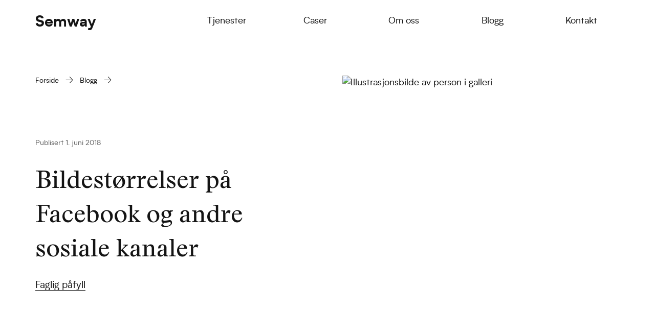

--- FILE ---
content_type: text/html; charset=UTF-8
request_url: https://semway.no/blogg/bildestorrelser-pa-facebook/
body_size: 43107
content:
<!DOCTYPE html> <html lang="nb-NO" class="bg--black"> <head><script>if(navigator.userAgent.match(/MSIE|Internet Explorer/i)||navigator.userAgent.match(/Trident\/7\..*?rv:11/i)){let e=document.location.href;if(!e.match(/[?&]nonitro/)){if(e.indexOf("?")==-1){if(e.indexOf("#")==-1){document.location.href=e+"?nonitro=1"}else{document.location.href=e.replace("#","?nonitro=1#")}}else{if(e.indexOf("#")==-1){document.location.href=e+"&nonitro=1"}else{document.location.href=e.replace("#","&nonitro=1#")}}}}</script><link rel="preconnect" href="https://js-eu1.hs-scripts.com" /><link rel="preconnect" href="https://www.google.com" /><link rel="preconnect" href="https://cdn-iladmnf.nitrocdn.com" /><meta charset="UTF-8" /><meta name="viewport" content="width=device-width, minimum-scale=1, initial-scale=1" /><meta name="format-detection" content="telephone=no" /><meta name="google-site-verification" content="aWgZtzP4rxL-bQ13g7XbC_V2gmz-kbCV4jnWGz-Acew" /><meta name="google-site-verification" content="TVSQ8dcRQq-2Kn-qw-2DsjTSyEhMh_bHKpdi7pWZcFg" /><meta name='robots' content='index, follow, max-image-preview:large, max-snippet:-1, max-video-preview:-1' /><title>Bildestørrelser på Facebook og andre kanaler | Semwaybloggen</title><meta name="description" content="Her får du en oversikt som kan gjøre det litt enklere og optimalisere bildene dine på Facebook og andre sosiale kanaler!" /><meta property="og:locale" content="nb_NO" /><meta property="og:type" content="article" /><meta property="og:title" content="De viktigste bildestørrelsene på Facebook | Semwaybloggen" /><meta property="og:description" content="Ønsker du at bedriften din skal få en mer profesjonell og helhetlig profil på Facebook? En god start er å tilpasse alle bildene så de har riktig størrelse. Her finner du en enkel oversikt over alle sammen." /><meta property="og:url" content="https://semway.no/blogg/bildestorrelser-pa-facebook/" /><meta property="og:site_name" content="Semway" /><meta property="article:published_time" content="2018-06-01T14:15:51+00:00" /><meta property="article:modified_time" content="2023-10-09T12:41:06+00:00" /><meta name="author" content="Sofie Oline Wilberg" /><meta name="twitter:card" content="summary_large_image" /><meta name="twitter:image" content="https://semway.no/wp-content/uploads/2018/06/bildestorrelse-facebook.jpg" /><meta name="twitter:label1" content="Skrevet av" /><meta name="twitter:data1" content="Sofie Oline Wilberg" /><meta name="twitter:label2" content="Ansl. lesetid" /><meta name="twitter:data2" content="5 minutter" /><meta name="msapplication-TileImage" content="https://semway.no/wp-content/uploads/2018/08/favicon_semway.png" /><meta name="generator" content="NitroPack" /><script>var NPSH,NitroScrollHelper;NPSH=NitroScrollHelper=function(){let e=null;const o=window.sessionStorage.getItem("nitroScrollPos");function t(){let e=JSON.parse(window.sessionStorage.getItem("nitroScrollPos"))||{};if(typeof e!=="object"){e={}}e[document.URL]=window.scrollY;window.sessionStorage.setItem("nitroScrollPos",JSON.stringify(e))}window.addEventListener("scroll",function(){if(e!==null){clearTimeout(e)}e=setTimeout(t,200)},{passive:true});let r={};r.getScrollPos=()=>{if(!o){return 0}const e=JSON.parse(o);return e[document.URL]||0};r.isScrolled=()=>{return r.getScrollPos()>document.documentElement.clientHeight*.5};return r}();</script><script>(function(){var a=false;var e=document.documentElement.classList;var i=navigator.userAgent.toLowerCase();var n=["android","iphone","ipad"];var r=n.length;var o;var d=null;for(var t=0;t<r;t++){o=n[t];if(i.indexOf(o)>-1)d=o;if(e.contains(o)){a=true;e.remove(o)}}if(a&&d){e.add(d);if(d=="iphone"||d=="ipad"){e.add("ios")}}})();</script><script type="text/worker" id="nitro-web-worker">var preloadRequests=0;var remainingCount={};var baseURI="";self.onmessage=function(e){switch(e.data.cmd){case"RESOURCE_PRELOAD":var o=e.data.requestId;remainingCount[o]=0;e.data.resources.forEach(function(e){preload(e,function(o){return function(){console.log(o+" DONE: "+e);if(--remainingCount[o]==0){self.postMessage({cmd:"RESOURCE_PRELOAD",requestId:o})}}}(o));remainingCount[o]++});break;case"SET_BASEURI":baseURI=e.data.uri;break}};async function preload(e,o){if(typeof URL!=="undefined"&&baseURI){try{var a=new URL(e,baseURI);e=a.href}catch(e){console.log("Worker error: "+e.message)}}console.log("Preloading "+e);try{var n=new Request(e,{mode:"no-cors",redirect:"follow"});await fetch(n);o()}catch(a){console.log(a);var r=new XMLHttpRequest;r.responseType="blob";r.onload=o;r.onerror=o;r.open("GET",e,true);r.send()}}</script><script id="nprl">(()=>{if(window.NPRL!=undefined)return;(function(e){var t=e.prototype;t.after||(t.after=function(){var e,t=arguments,n=t.length,r=0,i=this,o=i.parentNode,a=Node,c=String,u=document;if(o!==null){while(r<n){(e=t[r])instanceof a?(i=i.nextSibling)!==null?o.insertBefore(e,i):o.appendChild(e):o.appendChild(u.createTextNode(c(e)));++r}}})})(Element);var e,t;e=t=function(){var t=false;var r=window.URL||window.webkitURL;var i=true;var o=true;var a=2;var c=null;var u=null;var d=true;var s=window.nitroGtmExcludes!=undefined;var l=s?JSON.parse(atob(window.nitroGtmExcludes)).map(e=>new RegExp(e)):[];var f;var m;var v=null;var p=null;var g=null;var h={touch:["touchmove","touchend"],default:["mousemove","click","keydown","wheel"]};var E=true;var y=[];var w=false;var b=[];var S=0;var N=0;var L=false;var T=0;var R=null;var O=false;var A=false;var C=false;var P=[];var I=[];var M=[];var k=[];var x=false;var _={};var j=new Map;var B="noModule"in HTMLScriptElement.prototype;var q=requestAnimationFrame||mozRequestAnimationFrame||webkitRequestAnimationFrame||msRequestAnimationFrame;const D="gtm.js?id=";function H(e,t){if(!_[e]){_[e]=[]}_[e].push(t)}function U(e,t){if(_[e]){var n=0,r=_[e];for(var n=0;n<r.length;n++){r[n].call(this,t)}}}function Y(){(function(e,t){var r=null;var i=function(e){r(e)};var o=null;var a={};var c=null;var u=null;var d=0;e.addEventListener(t,function(r){if(["load","DOMContentLoaded"].indexOf(t)!=-1){if(u){Q(function(){e.triggerNitroEvent(t)})}c=true}else if(t=="readystatechange"){d++;n.ogReadyState=d==1?"interactive":"complete";if(u&&u>=d){n.documentReadyState=n.ogReadyState;Q(function(){e.triggerNitroEvent(t)})}}});e.addEventListener(t+"Nitro",function(e){if(["load","DOMContentLoaded"].indexOf(t)!=-1){if(!c){e.preventDefault();e.stopImmediatePropagation()}else{}u=true}else if(t=="readystatechange"){u=n.documentReadyState=="interactive"?1:2;if(d<u){e.preventDefault();e.stopImmediatePropagation()}}});switch(t){case"load":o="onload";break;case"readystatechange":o="onreadystatechange";break;case"pageshow":o="onpageshow";break;default:o=null;break}if(o){Object.defineProperty(e,o,{get:function(){return r},set:function(n){if(typeof n!=="function"){r=null;e.removeEventListener(t+"Nitro",i)}else{if(!r){e.addEventListener(t+"Nitro",i)}r=n}}})}Object.defineProperty(e,"addEventListener"+t,{value:function(r){if(r!=t||!n.startedScriptLoading||document.currentScript&&document.currentScript.hasAttribute("nitro-exclude")){}else{arguments[0]+="Nitro"}e.ogAddEventListener.apply(e,arguments);a[arguments[1]]=arguments[0]}});Object.defineProperty(e,"removeEventListener"+t,{value:function(t){var n=a[arguments[1]];arguments[0]=n;e.ogRemoveEventListener.apply(e,arguments)}});Object.defineProperty(e,"triggerNitroEvent"+t,{value:function(t,n){n=n||e;var r=new Event(t+"Nitro",{bubbles:true});r.isNitroPack=true;Object.defineProperty(r,"type",{get:function(){return t},set:function(){}});Object.defineProperty(r,"target",{get:function(){return n},set:function(){}});e.dispatchEvent(r)}});if(typeof e.triggerNitroEvent==="undefined"){(function(){var t=e.addEventListener;var n=e.removeEventListener;Object.defineProperty(e,"ogAddEventListener",{value:t});Object.defineProperty(e,"ogRemoveEventListener",{value:n});Object.defineProperty(e,"addEventListener",{value:function(n){var r="addEventListener"+n;if(typeof e[r]!=="undefined"){e[r].apply(e,arguments)}else{t.apply(e,arguments)}},writable:true});Object.defineProperty(e,"removeEventListener",{value:function(t){var r="removeEventListener"+t;if(typeof e[r]!=="undefined"){e[r].apply(e,arguments)}else{n.apply(e,arguments)}}});Object.defineProperty(e,"triggerNitroEvent",{value:function(t,n){var r="triggerNitroEvent"+t;if(typeof e[r]!=="undefined"){e[r].apply(e,arguments)}}})})()}}).apply(null,arguments)}Y(window,"load");Y(window,"pageshow");Y(window,"DOMContentLoaded");Y(document,"DOMContentLoaded");Y(document,"readystatechange");try{var F=new Worker(r.createObjectURL(new Blob([document.getElementById("nitro-web-worker").textContent],{type:"text/javascript"})))}catch(e){var F=new Worker("data:text/javascript;base64,"+btoa(document.getElementById("nitro-web-worker").textContent))}F.onmessage=function(e){if(e.data.cmd=="RESOURCE_PRELOAD"){U(e.data.requestId,e)}};if(typeof document.baseURI!=="undefined"){F.postMessage({cmd:"SET_BASEURI",uri:document.baseURI})}var G=function(e){if(--S==0){Q(K)}};var W=function(e){e.target.removeEventListener("load",W);e.target.removeEventListener("error",W);e.target.removeEventListener("nitroTimeout",W);if(e.type!="nitroTimeout"){clearTimeout(e.target.nitroTimeout)}if(--N==0&&S==0){Q(J)}};var X=function(e){var t=e.textContent;try{var n=r.createObjectURL(new Blob([t.replace(/^(?:<!--)?(.*?)(?:-->)?$/gm,"$1")],{type:"text/javascript"}))}catch(e){var n="data:text/javascript;base64,"+btoa(t.replace(/^(?:<!--)?(.*?)(?:-->)?$/gm,"$1"))}return n};var K=function(){n.documentReadyState="interactive";document.triggerNitroEvent("readystatechange");document.triggerNitroEvent("DOMContentLoaded");if(window.pageYOffset||window.pageXOffset){window.dispatchEvent(new Event("scroll"))}A=true;Q(function(){if(N==0){Q(J)}Q($)})};var J=function(){if(!A||O)return;O=true;R.disconnect();en();n.documentReadyState="complete";document.triggerNitroEvent("readystatechange");window.triggerNitroEvent("load",document);window.triggerNitroEvent("pageshow",document);if(window.pageYOffset||window.pageXOffset||location.hash){let e=typeof history.scrollRestoration!=="undefined"&&history.scrollRestoration=="auto";if(e&&typeof NPSH!=="undefined"&&NPSH.getScrollPos()>0&&window.pageYOffset>document.documentElement.clientHeight*.5){window.scrollTo(0,NPSH.getScrollPos())}else if(location.hash){try{let e=document.querySelector(location.hash);if(e){e.scrollIntoView()}}catch(e){}}}var e=null;if(a==1){e=eo}else{e=eu}Q(e)};var Q=function(e){setTimeout(e,0)};var V=function(e){if(e.type=="touchend"||e.type=="click"){g=e}};var $=function(){if(d&&g){setTimeout(function(e){return function(){var t=function(e,t,n){var r=new Event(e,{bubbles:true,cancelable:true});if(e=="click"){r.clientX=t;r.clientY=n}else{r.touches=[{clientX:t,clientY:n}]}return r};var n;if(e.type=="touchend"){var r=e.changedTouches[0];n=document.elementFromPoint(r.clientX,r.clientY);n.dispatchEvent(t("touchstart"),r.clientX,r.clientY);n.dispatchEvent(t("touchend"),r.clientX,r.clientY);n.dispatchEvent(t("click"),r.clientX,r.clientY)}else if(e.type=="click"){n=document.elementFromPoint(e.clientX,e.clientY);n.dispatchEvent(t("click"),e.clientX,e.clientY)}}}(g),150);g=null}};var z=function(e){if(e.tagName=="SCRIPT"&&!e.hasAttribute("data-nitro-for-id")&&!e.hasAttribute("nitro-document-write")||e.tagName=="IMG"&&(e.hasAttribute("src")||e.hasAttribute("srcset"))||e.tagName=="IFRAME"&&e.hasAttribute("src")||e.tagName=="LINK"&&e.hasAttribute("href")&&e.hasAttribute("rel")&&e.getAttribute("rel")=="stylesheet"){if(e.tagName==="IFRAME"&&e.src.indexOf("about:blank")>-1){return}var t="";switch(e.tagName){case"LINK":t=e.href;break;case"IMG":if(k.indexOf(e)>-1)return;t=e.srcset||e.src;break;default:t=e.src;break}var n=e.getAttribute("type");if(!t&&e.tagName!=="SCRIPT")return;if((e.tagName=="IMG"||e.tagName=="LINK")&&(t.indexOf("data:")===0||t.indexOf("blob:")===0))return;if(e.tagName=="SCRIPT"&&n&&n!=="text/javascript"&&n!=="application/javascript"){if(n!=="module"||!B)return}if(e.tagName==="SCRIPT"){if(k.indexOf(e)>-1)return;if(e.noModule&&B){return}let t=null;if(document.currentScript){if(document.currentScript.src&&document.currentScript.src.indexOf(D)>-1){t=document.currentScript}if(document.currentScript.hasAttribute("data-nitro-gtm-id")){e.setAttribute("data-nitro-gtm-id",document.currentScript.getAttribute("data-nitro-gtm-id"))}}else if(window.nitroCurrentScript){if(window.nitroCurrentScript.src&&window.nitroCurrentScript.src.indexOf(D)>-1){t=window.nitroCurrentScript}}if(t&&s){let n=false;for(const t of l){n=e.src?t.test(e.src):t.test(e.textContent);if(n){break}}if(!n){e.type="text/googletagmanagerscript";let n=t.hasAttribute("data-nitro-gtm-id")?t.getAttribute("data-nitro-gtm-id"):t.id;if(!j.has(n)){j.set(n,[])}let r=j.get(n);r.push(e);return}}if(!e.src){if(e.textContent.length>0){e.textContent+="\n;if(document.currentScript.nitroTimeout) {clearTimeout(document.currentScript.nitroTimeout);}; setTimeout(function() { this.dispatchEvent(new Event('load')); }.bind(document.currentScript), 0);"}else{return}}else{}k.push(e)}if(!e.hasOwnProperty("nitroTimeout")){N++;e.addEventListener("load",W,true);e.addEventListener("error",W,true);e.addEventListener("nitroTimeout",W,true);e.nitroTimeout=setTimeout(function(){console.log("Resource timed out",e);e.dispatchEvent(new Event("nitroTimeout"))},5e3)}}};var Z=function(e){if(e.hasOwnProperty("nitroTimeout")&&e.nitroTimeout){clearTimeout(e.nitroTimeout);e.nitroTimeout=null;e.dispatchEvent(new Event("nitroTimeout"))}};document.documentElement.addEventListener("load",function(e){if(e.target.tagName=="SCRIPT"||e.target.tagName=="IMG"){k.push(e.target)}},true);document.documentElement.addEventListener("error",function(e){if(e.target.tagName=="SCRIPT"||e.target.tagName=="IMG"){k.push(e.target)}},true);var ee=["appendChild","replaceChild","insertBefore","prepend","append","before","after","replaceWith","insertAdjacentElement"];var et=function(){if(s){window._nitro_setTimeout=window.setTimeout;window.setTimeout=function(e,t,...n){let r=document.currentScript||window.nitroCurrentScript;if(!r||r.src&&r.src.indexOf(D)==-1){return window._nitro_setTimeout.call(window,e,t,...n)}return window._nitro_setTimeout.call(window,function(e,t){return function(...n){window.nitroCurrentScript=e;t(...n)}}(r,e),t,...n)}}ee.forEach(function(e){HTMLElement.prototype["og"+e]=HTMLElement.prototype[e];HTMLElement.prototype[e]=function(...t){if(this.parentNode||this===document.documentElement){switch(e){case"replaceChild":case"insertBefore":t.pop();break;case"insertAdjacentElement":t.shift();break}t.forEach(function(e){if(!e)return;if(e.tagName=="SCRIPT"){z(e)}else{if(e.children&&e.children.length>0){e.querySelectorAll("script").forEach(z)}}})}return this["og"+e].apply(this,arguments)}})};var en=function(){if(s&&typeof window._nitro_setTimeout==="function"){window.setTimeout=window._nitro_setTimeout}ee.forEach(function(e){HTMLElement.prototype[e]=HTMLElement.prototype["og"+e]})};var er=async function(){if(o){ef(f);ef(V);if(v){clearTimeout(v);v=null}}if(T===1){L=true;return}else if(T===0){T=-1}n.startedScriptLoading=true;Object.defineProperty(document,"readyState",{get:function(){return n.documentReadyState},set:function(){}});var e=document.documentElement;var t={attributes:true,attributeFilter:["src"],childList:true,subtree:true};R=new MutationObserver(function(e,t){e.forEach(function(e){if(e.type=="childList"&&e.addedNodes.length>0){e.addedNodes.forEach(function(e){if(!document.documentElement.contains(e)){return}if(e.tagName=="IMG"||e.tagName=="IFRAME"||e.tagName=="LINK"){z(e)}})}if(e.type=="childList"&&e.removedNodes.length>0){e.removedNodes.forEach(function(e){if(e.tagName=="IFRAME"||e.tagName=="LINK"){Z(e)}})}if(e.type=="attributes"){var t=e.target;if(!document.documentElement.contains(t)){return}if(t.tagName=="IFRAME"||t.tagName=="LINK"||t.tagName=="IMG"||t.tagName=="SCRIPT"){z(t)}}})});R.observe(e,t);if(!s){et()}await Promise.all(P);var r=b.shift();var i=null;var a=false;while(r){var c;var u=JSON.parse(atob(r.meta));var d=u.delay;if(r.type=="inline"){var l=document.getElementById(r.id);if(l){l.remove()}else{r=b.shift();continue}c=X(l);if(c===false){r=b.shift();continue}}else{c=r.src}if(!a&&r.type!="inline"&&(typeof u.attributes.async!="undefined"||typeof u.attributes.defer!="undefined")){if(i===null){i=r}else if(i===r){a=true}if(!a){b.push(r);r=b.shift();continue}}var m=document.createElement("script");m.src=c;m.setAttribute("data-nitro-for-id",r.id);for(var p in u.attributes){try{if(u.attributes[p]===false){m.setAttribute(p,"")}else{m.setAttribute(p,u.attributes[p])}}catch(e){console.log("Error while setting script attribute",m,e)}}m.async=false;if(u.canonicalLink!=""&&Object.getOwnPropertyDescriptor(m,"src")?.configurable!==false){(e=>{Object.defineProperty(m,"src",{get:function(){return e.canonicalLink},set:function(){}})})(u)}if(d){setTimeout((function(e,t){var n=document.querySelector("[data-nitro-marker-id='"+t+"']");if(n){n.after(e)}else{document.head.appendChild(e)}}).bind(null,m,r.id),d)}else{m.addEventListener("load",G);m.addEventListener("error",G);if(!m.noModule||!B){S++}var g=document.querySelector("[data-nitro-marker-id='"+r.id+"']");if(g){Q(function(e,t){return function(){e.after(t)}}(g,m))}else{Q(function(e){return function(){document.head.appendChild(e)}}(m))}}r=b.shift()}};var ei=function(){var e=document.getElementById("nitro-deferred-styles");var t=document.createElement("div");t.innerHTML=e.textContent;return t};var eo=async function(e){isPreload=e&&e.type=="NitroPreload";if(!isPreload){T=-1;E=false;if(o){ef(f);ef(V);if(v){clearTimeout(v);v=null}}}if(w===false){var t=ei();let e=t.querySelectorAll('style,link[rel="stylesheet"]');w=e.length;if(w){let e=document.getElementById("nitro-deferred-styles-marker");e.replaceWith.apply(e,t.childNodes)}else if(isPreload){Q(ed)}else{es()}}else if(w===0&&!isPreload){es()}};var ea=function(){var e=ei();var t=e.childNodes;var n;var r=[];for(var i=0;i<t.length;i++){n=t[i];if(n.href){r.push(n.href)}}var o="css-preload";H(o,function(e){eo(new Event("NitroPreload"))});if(r.length){F.postMessage({cmd:"RESOURCE_PRELOAD",resources:r,requestId:o})}else{Q(function(){U(o)})}};var ec=function(){if(T===-1)return;T=1;var e=[];var t,n;for(var r=0;r<b.length;r++){t=b[r];if(t.type!="inline"){if(t.src){n=JSON.parse(atob(t.meta));if(n.delay)continue;if(n.attributes.type&&n.attributes.type=="module"&&!B)continue;e.push(t.src)}}}if(e.length){var i="js-preload";H(i,function(e){T=2;if(L){Q(er)}});F.postMessage({cmd:"RESOURCE_PRELOAD",resources:e,requestId:i})}};var eu=function(){while(I.length){style=I.shift();if(style.hasAttribute("nitropack-onload")){style.setAttribute("onload",style.getAttribute("nitropack-onload"));Q(function(e){return function(){e.dispatchEvent(new Event("load"))}}(style))}}while(M.length){style=M.shift();if(style.hasAttribute("nitropack-onerror")){style.setAttribute("onerror",style.getAttribute("nitropack-onerror"));Q(function(e){return function(){e.dispatchEvent(new Event("error"))}}(style))}}};var ed=function(){if(!x){if(i){Q(function(){var e=document.getElementById("nitro-critical-css");if(e){e.remove()}})}x=true;onStylesLoadEvent=new Event("NitroStylesLoaded");onStylesLoadEvent.isNitroPack=true;window.dispatchEvent(onStylesLoadEvent)}};var es=function(){if(a==2){Q(er)}else{eu()}};var el=function(e){m.forEach(function(t){document.addEventListener(t,e,true)})};var ef=function(e){m.forEach(function(t){document.removeEventListener(t,e,true)})};if(s){et()}return{setAutoRemoveCriticalCss:function(e){i=e},registerScript:function(e,t,n){b.push({type:"remote",src:e,id:t,meta:n})},registerInlineScript:function(e,t){b.push({type:"inline",id:e,meta:t})},registerStyle:function(e,t,n){y.push({href:e,rel:t,media:n})},onLoadStyle:function(e){I.push(e);if(w!==false&&--w==0){Q(ed);if(E){E=false}else{es()}}},onErrorStyle:function(e){M.push(e);if(w!==false&&--w==0){Q(ed);if(E){E=false}else{es()}}},loadJs:function(e,t){if(!e.src){var n=X(e);if(n!==false){e.src=n;e.textContent=""}}if(t){Q(function(e,t){return function(){e.after(t)}}(t,e))}else{Q(function(e){return function(){document.head.appendChild(e)}}(e))}},loadQueuedResources:async function(){window.dispatchEvent(new Event("NitroBootStart"));if(p){clearTimeout(p);p=null}window.removeEventListener("load",e.loadQueuedResources);f=a==1?er:eo;if(!o||g){Q(f)}else{if(navigator.userAgent.indexOf(" Edge/")==-1){ea();H("css-preload",ec)}el(f);if(u){if(c){v=setTimeout(f,c)}}else{}}},fontPreload:function(e){var t="critical-fonts";H(t,function(e){document.getElementById("nitro-critical-fonts").type="text/css"});F.postMessage({cmd:"RESOURCE_PRELOAD",resources:e,requestId:t})},boot:function(){if(t)return;t=true;C=typeof NPSH!=="undefined"&&NPSH.isScrolled();let n=document.prerendering;if(location.hash||C||n){o=false}m=h.default.concat(h.touch);p=setTimeout(e.loadQueuedResources,1500);el(V);if(C){e.loadQueuedResources()}else{window.addEventListener("load",e.loadQueuedResources)}},addPrerequisite:function(e){P.push(e)},getTagManagerNodes:function(e){if(!e)return j;return j.get(e)??[]}}}();var n,r;n=r=function(){var t=document.write;return{documentWrite:function(n,r){if(n&&n.hasAttribute("nitro-exclude")){return t.call(document,r)}var i=null;if(n.documentWriteContainer){i=n.documentWriteContainer}else{i=document.createElement("span");n.documentWriteContainer=i}var o=null;if(n){if(n.hasAttribute("data-nitro-for-id")){o=document.querySelector('template[data-nitro-marker-id="'+n.getAttribute("data-nitro-for-id")+'"]')}else{o=n}}i.innerHTML+=r;i.querySelectorAll("script").forEach(function(e){e.setAttribute("nitro-document-write","")});if(!i.parentNode){if(o){o.parentNode.insertBefore(i,o)}else{document.body.appendChild(i)}}var a=document.createElement("span");a.innerHTML=r;var c=a.querySelectorAll("script");if(c.length){c.forEach(function(t){var n=t.getAttributeNames();var r=document.createElement("script");n.forEach(function(e){r.setAttribute(e,t.getAttribute(e))});r.async=false;if(!t.src&&t.textContent){r.textContent=t.textContent}e.loadJs(r,o)})}},TrustLogo:function(e,t){var n=document.getElementById(e);var r=document.createElement("img");r.src=t;n.parentNode.insertBefore(r,n)},documentReadyState:"loading",ogReadyState:document.readyState,startedScriptLoading:false,loadScriptDelayed:function(e,t){setTimeout(function(){var t=document.createElement("script");t.src=e;document.head.appendChild(t)},t)}}}();document.write=function(e){n.documentWrite(document.currentScript,e)};document.writeln=function(e){n.documentWrite(document.currentScript,e+"\n")};window.NPRL=e;window.NitroResourceLoader=t;window.NPh=n;window.NitroPackHelper=r})();</script><template id="nitro-deferred-styles-marker"></template><style type="text/css" id="nitro-critical-css">@charset "UTF-8";ul{box-sizing:border-box}:root{--wp--preset--font-size--normal:16px;--wp--preset--font-size--huge:42px}.screen-reader-text{border:0;clip-path:inset(50%);height:1px;margin:-1px;overflow:hidden;padding:0;position:absolute;width:1px;word-wrap:normal !important}:root{--wp--preset--aspect-ratio--square:1;--wp--preset--aspect-ratio--4-3:4/3;--wp--preset--aspect-ratio--3-4:3/4;--wp--preset--aspect-ratio--3-2:3/2;--wp--preset--aspect-ratio--2-3:2/3;--wp--preset--aspect-ratio--16-9:16/9;--wp--preset--aspect-ratio--9-16:9/16;--wp--preset--color--black:#000;--wp--preset--color--cyan-bluish-gray:#abb8c3;--wp--preset--color--white:#fff;--wp--preset--color--pale-pink:#f78da7;--wp--preset--color--vivid-red:#cf2e2e;--wp--preset--color--luminous-vivid-orange:#ff6900;--wp--preset--color--luminous-vivid-amber:#fcb900;--wp--preset--color--light-green-cyan:#7bdcb5;--wp--preset--color--vivid-green-cyan:#00d084;--wp--preset--color--pale-cyan-blue:#8ed1fc;--wp--preset--color--vivid-cyan-blue:#0693e3;--wp--preset--color--vivid-purple:#9b51e0;--wp--preset--gradient--vivid-cyan-blue-to-vivid-purple:linear-gradient(135deg,rgba(6,147,227,1) 0%,#9b51e0 100%);--wp--preset--gradient--light-green-cyan-to-vivid-green-cyan:linear-gradient(135deg,#7adcb4 0%,#00d082 100%);--wp--preset--gradient--luminous-vivid-amber-to-luminous-vivid-orange:linear-gradient(135deg,rgba(252,185,0,1) 0%,rgba(255,105,0,1) 100%);--wp--preset--gradient--luminous-vivid-orange-to-vivid-red:linear-gradient(135deg,rgba(255,105,0,1) 0%,#cf2e2e 100%);--wp--preset--gradient--very-light-gray-to-cyan-bluish-gray:linear-gradient(135deg,#eee 0%,#a9b8c3 100%);--wp--preset--gradient--cool-to-warm-spectrum:linear-gradient(135deg,#4aeadc 0%,#9778d1 20%,#cf2aba 40%,#ee2c82 60%,#fb6962 80%,#fef84c 100%);--wp--preset--gradient--blush-light-purple:linear-gradient(135deg,#ffceec 0%,#9896f0 100%);--wp--preset--gradient--blush-bordeaux:linear-gradient(135deg,#fecda5 0%,#fe2d2d 50%,#6b003e 100%);--wp--preset--gradient--luminous-dusk:linear-gradient(135deg,#ffcb70 0%,#c751c0 50%,#4158d0 100%);--wp--preset--gradient--pale-ocean:linear-gradient(135deg,#fff5cb 0%,#b6e3d4 50%,#33a7b5 100%);--wp--preset--gradient--electric-grass:linear-gradient(135deg,#caf880 0%,#71ce7e 100%);--wp--preset--gradient--midnight:linear-gradient(135deg,#020381 0%,#2874fc 100%);--wp--preset--font-size--small:13px;--wp--preset--font-size--medium:20px;--wp--preset--font-size--large:36px;--wp--preset--font-size--x-large:42px;--wp--preset--spacing--20:.44rem;--wp--preset--spacing--30:.67rem;--wp--preset--spacing--40:1rem;--wp--preset--spacing--50:1.5rem;--wp--preset--spacing--60:2.25rem;--wp--preset--spacing--70:3.38rem;--wp--preset--spacing--80:5.06rem;--wp--preset--shadow--natural:6px 6px 9px rgba(0,0,0,.2);--wp--preset--shadow--deep:12px 12px 50px rgba(0,0,0,.4);--wp--preset--shadow--sharp:6px 6px 0px rgba(0,0,0,.2);--wp--preset--shadow--outlined:6px 6px 0px -3px rgba(255,255,255,1),6px 6px rgba(0,0,0,1);--wp--preset--shadow--crisp:6px 6px 0px rgba(0,0,0,1)}html{line-height:1.15;-webkit-text-size-adjust:100%}h1{font-size:2em;margin:.67em 0}a{background-color:transparent}img{border-style:none}::-webkit-file-upload-button{-webkit-appearance:button;font:inherit}template{display:none}body{margin:0;padding:0;background:#fff;font-family:biotif,Helvetica Neue,Helvetica,Roboto,Arial,sans-serif;font-weight:400;line-height:1.5;color:#141414;-webkit-font-smoothing:antialiased;-moz-osx-font-smoothing:grayscale}img{display:inline-block;vertical-align:middle;-ms-interpolation-mode:bicubic}.grid-container{max-width:1200px}.grid-container{padding-right:1.625rem;padding-left:1.625rem;margin-left:auto;margin-right:auto}.grid-x{display:flex;flex-flow:row wrap}.cell{flex:0 0 auto;min-height:0;min-width:0;width:100%}.grid-x>.small-12{flex-basis:auto}@media print,screen and (min-width:60em){.grid-x>.large-6{flex-basis:auto}}.grid-x>.small-12{flex:0 0 auto}.grid-x>.small-12{width:100%}@media print,screen and (min-width:60em){.grid-x>.large-6{flex:0 0 auto}.grid-x>.large-6{width:50%}}.grid-margin-y:not(.grid-y)>.cell{height:auto}.grid-margin-x{margin-left:-1.625rem;margin-right:-1.625rem}.grid-margin-x>.cell{width:calc(100% - 3.25rem);margin-left:1.625rem;margin-right:1.625rem}.grid-margin-x>.small-12{width:calc(100% - 3.25rem)}@media print,screen and (min-width:60em){.grid-margin-x>.large-6{width:calc(50% - 3.25rem)}}.grid-margin-y{margin-top:-1.625rem;margin-bottom:-1.625rem}.grid-margin-y>.cell{height:calc(100% - 3.25rem);margin-top:1.625rem;margin-bottom:1.625rem}.grid-margin-y>.small-12{height:calc(100% - 3.25rem)}@media print,screen and (min-width:60em){.grid-margin-y>.large-6{height:calc(50% - 3.25rem)}}div,h1,h2,h4,li,p,ul{margin:0;padding:0}p{margin-bottom:1rem;font-size:inherit;line-height:1.7;text-rendering:optimizeLegibility}h1,h2,h4{font-family:biotif,Helvetica Neue,Helvetica,Roboto,Arial,sans-serif;font-style:normal;font-weight:400;color:inherit;text-rendering:optimizeLegibility}h1{font-size:1.5rem}h1,h2{line-height:1.4;margin-top:0;margin-bottom:.5rem}h2{font-size:1.375rem}h4{line-height:1.4;margin-top:0;margin-bottom:.5rem}h4{font-size:1.0625rem}@media print,screen and (min-width:40em){h1{font-size:2.125rem}h2{font-size:1.875rem}h4{font-size:1.25rem}}a{line-height:inherit;color:inherit;text-decoration:underline}ul{margin-bottom:1rem;list-style-position:outside;line-height:1.7}li{font-size:inherit}ul{list-style-type:disc}ul{margin-left:1.25rem}::placeholder{color:#949494}@media print,screen and (max-width:39.99875em){.hide-for-small-only{display:none !important}}@media screen and (max-width:59.99875em){.show-for-large{display:none !important}}html{box-sizing:border-box}*,:after,:before{box-sizing:inherit}img{height:auto}img{max-width:100%}.screen-reader-text{clip:rect(1px,1px,1px,1px);position:absolute !important;height:1px;width:1px;overflow:hidden}.grid-container--small{max-width:700px}@media screen and (min-width:100em){.grid-container{max-width:67rem}.grid-container--small{max-width:39rem}}.font--primaryMedium{font-family:biotif-medium !important}.bg--black{background-color:#141414}.w--100p{width:100%}.pr--0{padding-right:0 !important}.pl--0{padding-left:0 !important}.mt--0{margin-top:0 !important}.mt--firstChild--0>:first-child{margin-top:0 !important}.mb--3rem{margin-bottom:3rem !important}.mb--lastChild--0>:last-child{margin-bottom:0 !important}.flex{display:flex}.flex--baselineY{align-items:baseline}html{font-size:100%;overflow-x:hidden}@media print,screen and (min-width:60em){html{font-size:112%}}@media screen and (min-width:100em){html{font-size:calc(62% + .5vw)}}@media screen and (min-width:156.25em){html{font-size:140%}}html:before{content:"small";display:none}@media print,screen and (min-width:40em){html:before{content:"medium"}}@media print,screen and (min-width:60em){html:before{content:"large"}}body{overflow-x:hidden}h1{font-family:stanley}@media print,screen and (min-width:40em){h1.large{font-size:2.3125rem}}@media print,screen and (min-width:60em){h1.large{font-size:2.5rem}}h1,h2,h4{line-height:1.4;letter-spacing:.02em;word-wrap:break-word;margin-top:1.5em;margin-bottom:.8em}@media print,screen and (min-width:60em){h4{line-height:1.7}}ul{word-wrap:break-word}.icon{background-size:contain;background-position:50%;background-repeat:no-repeat;width:1em;height:1em;display:inline-block}.icon.arrowright{background-image:url("[data-uri]")}.icon.textalign{position:relative;top:.15em}.swHeader{color:#fff;width:100%;height:60px;padding:0 1.625rem;display:flex;justify-content:flex-end;align-items:center;position:fixed;top:0;left:0;z-index:4000}@media print,screen and (min-width:60em){.swHeader{height:80px;padding:0;justify-content:space-between}}@media screen and (min-width:100em){.swHeader{height:4rem}}.swHeader a{text-decoration:none}body.single-post .swHeader:not(.isActive){color:#141414}.siteNavigationControl{background-color:#ff6450;width:40px;height:40px;border-radius:50%;display:flex;flex-direction:column;justify-content:center;align-items:center;z-index:3000}@media print,screen and (min-width:60em){.siteNavigationControl{display:none}}.siteNavigationControl span{background-color:#fff;width:100%;height:2px;display:block;position:relative}.siteNavigationControl--open span{width:60%;margin:2px auto}.menuContainer{padding-left:0;padding-right:0;justify-content:space-between;width:100%;display:flex}.menuContainer ul{padding-right:1.625rem;padding-left:1.625rem}@media print,screen and (min-width:60em){.menuContainer{padding-right:1.625rem;padding-left:1.625rem;width:100%;display:flex}.menuContainer ul{width:100%;padding-left:0;padding-right:0}.menuContainer .siteLogo{flex:0 0 auto;justify-content:flex-start;margin-right:10rem;align-self:center}.menuContainer nav{flex:1 1 0;width:auto;align-self:center}}.siteNavigation{font-size:2.1rem;background-color:#141414;width:100%;height:100%;padding-top:calc(60px + 7vh);padding-bottom:5rem;margin:0 auto;overflow-y:scroll;-webkit-overflow-scrolling:touch;position:fixed;top:0;right:0;z-index:2000;transform:translate3d(100%,0,0)}@media print,screen and (min-width:40em){.siteNavigation{font-size:3rem}}@media (max-width:959px){.siteNavigation{font-family:biotif;color:#fff}}@media print,screen and (min-width:60em){.siteNavigation{font-family:biotif;font-size:1rem;background-color:transparent;width:100%;padding-top:0;padding-bottom:0;display:flex;align-items:center;justify-content:space-between;position:relative;overflow:visible;transform:none}}.siteNavigation__menu{text-align:left;padding-top:50px}@media print,screen and (min-width:60em){.siteNavigation__menu{padding:.7em 0;text-align:left;display:flex;justify-content:space-between;margin-bottom:0}}.siteNavigation__menu a{padding:.3em;padding-left:0;display:block;position:relative;justify-content:center}@media print,screen and (min-width:60em){.siteNavigation__menu a{padding:.7em 0;display:flex;align-items:center}}.siteNavigation__menu li{flex:1}@media print,screen and (min-width:60em){.siteNavigation__menu li{margin-left:1.25rem !important;display:inline-block}.siteNavigation__menu li:first-of-type{margin-left:0 !important}.siteNavigation__menu li:first-of-type a,.siteNavigation__menu li:nth-of-type(2) a{justify-content:flex-start}.siteNavigation__menu li:nth-of-type(4) a,.siteNavigation__menu li:nth-of-type(5) a{justify-content:flex-end}}@media print,screen and (min-width:60em){.siteNavigation__menu>li{position:relative}}.siteNavigation ul{list-style-type:none;margin:0}.siteNavigation li{max-width:100%}@media print,screen and (min-width:60em){.siteNavigation .siteNavigation__menu,.siteNavigation .siteNavigation__menu li,.siteNavigation .siteNavigation__menu li a{height:100%}}.siteLogo{z-index:3000}.siteLogo .character{display:inline-block}@media print,screen and (min-width:60em){.swHeader li{display:inline-block}.swHeader li:first-of-type a,.swHeader li:nth-of-type(2) a,.swHeader li:nth-of-type(3) a,.swHeader li:nth-of-type(4) a,.swHeader li:nth-of-type(5) a{justify-content:center;margin-left:auto}}.fancylink,.fancylinks a{font-family:biotif-bold;text-decoration:none;display:inline-block;position:relative}.fancylink:after,.fancylinks a:after{content:"";background-color:currentColor;width:100%;height:1px;position:absolute;top:100%;left:0;transform-origin:left center}.swContent>.hero:first-child{padding-top:calc(3rem + 60px - 10px)}@media print,screen and (min-width:40em){.swContent>.hero:first-child{padding-top:calc(11vmin + 80px - 15px)}}.single-post .swContent>.hero:first-child{padding-top:95px}@media print,screen and (min-width:40em){.single-post .swContent>.hero:first-child{padding-top:calc(11vmin + 80px - 15px)}}.single-post .hero h1{letter-spacing:0}.single-post .hero .breadcrumbs.show-for-large{display:block !important}.single-post .hero .date{color:#666}.single-post .hero .breadcrumbs .icon.arrowright{width:15px;margin-left:5px;margin-right:5px;top:.16em;background-image:url("[data-uri]")}.single-post .hero .breadcrumbs a{opacity:1;font-family:biotif;font-size:1rem}.single-post .hero .breadcrumbs a:after{display:none}.single-post .hero h1{font-size:2.1875rem;margin-bottom:24px}.single-post .hero .posted-on{font-size:1.25rem}.single-post .hero .posted-on .fancylink{font-family:biotif}.single-post .hero .date{margin-top:33px}@media print,screen and (min-width:60em){.single-post .hero{padding-bottom:98px}.single-post .hero .breadcrumbs a{font-size:.80357rem}.single-post .hero .date{margin-top:99px;margin-bottom:27px;font-size:.80357rem}.single-post .hero h1{font-size:2.67857rem}.single-post .hero .posted-on{font-size:1.07143rem;line-height:1.12}}.hero{background-size:cover;background-position:50%;background-repeat:no-repeat;padding-top:3rem;padding-bottom:3rem}@media print,screen and (min-width:40em){.hero{padding-top:11vmin;padding-bottom:11vmin}}.loader{font-family:biotif-bold;font-size:30px;color:#fff;background-color:rgba(255,100,80,.8);width:60px;height:60px;border-radius:50%;display:none;align-items:center;justify-content:center;position:fixed;top:calc(50% - 30px);left:calc(50% - 30px);z-index:10000}.loader:before{content:"S"}.breadcrumbs{font-size:.9rem}.breadcrumbs a{opacity:.8}.breadcrumb_last{color:#ff6450}.ball{display:none;width:150px;height:150px;position:fixed;top:0;left:0;border-radius:50%;background-position:50%;background-image:url("[data-uri]");z-index:21}:where(section h1),:where(article h1),:where(nav h1),:where(aside h1){font-size:2em}</style>    <link rel="pingback" href="https://semway.no/xmlrpc.php" />   <template data-nitro-marker-id="d4989c2ea9584f6b0e4bb4e6a0718d04-1"></template> <template data-nitro-marker-id="b6ebfbee93e3769479db55d5e46adc8d-1"></template>   <template data-nitro-marker-id="6a271d1dce72f05bee519fa675a6ea8e-1"></template> <template data-nitro-marker-id="1dd36257a4755403d5c1ea8e28b11ba7-1"></template>   <template data-nitro-marker-id="a5a4c30da1b563cad5bca6903b7d3eba-1"></template>       <link rel="canonical" href="https://semway.no/blogg/bildestorrelser-pa-facebook/" />                <script type="application/ld+json" class="yoast-schema-graph">{"@context":"https://schema.org","@graph":[{"@type":"WebPage","@id":"https://semway.no/blogg/bildestorrelser-pa-facebook/","url":"https://semway.no/blogg/bildestorrelser-pa-facebook/","name":"Bildestørrelser på Facebook og andre kanaler | Semwaybloggen","isPartOf":{"@id":"https://semway.no/#website"},"primaryImageOfPage":{"@id":"https://semway.no/blogg/bildestorrelser-pa-facebook/#primaryimage"},"image":{"@id":"https://semway.no/blogg/bildestorrelser-pa-facebook/#primaryimage"},"thumbnailUrl":"https://semway.no/wp-content/uploads/2018/06/bildestorrelse-facebook.jpg","datePublished":"2018-06-01T14:15:51+00:00","dateModified":"2023-10-09T12:41:06+00:00","author":{"@id":"https://semway.no/#/schema/person/f9a572f652a2943476a317579af7c149"},"description":"Her får du en oversikt som kan gjøre det litt enklere og optimalisere bildene dine på Facebook og andre sosiale kanaler!","breadcrumb":{"@id":"https://semway.no/blogg/bildestorrelser-pa-facebook/#breadcrumb"},"inLanguage":"nb-NO","potentialAction":[{"@type":"ReadAction","target":["https://semway.no/blogg/bildestorrelser-pa-facebook/"]}]},{"@type":"ImageObject","inLanguage":"nb-NO","@id":"https://semway.no/blogg/bildestorrelser-pa-facebook/#primaryimage","url":"https://semway.no/wp-content/uploads/2018/06/bildestorrelse-facebook.jpg","contentUrl":"https://semway.no/wp-content/uploads/2018/06/bildestorrelse-facebook.jpg","width":2500,"height":1150,"caption":"Illustrasjonsbilde av person i galleri"},{"@type":"BreadcrumbList","@id":"https://semway.no/blogg/bildestorrelser-pa-facebook/#breadcrumb","itemListElement":[{"@type":"ListItem","position":1,"name":"Hjem","item":"https://semway.no/"},{"@type":"ListItem","position":2,"name":"Innblikk","item":"https://semway.no/blogg/"},{"@type":"ListItem","position":3,"name":"Bildestørrelser på Facebook og andre sosiale kanaler"}]},{"@type":"WebSite","@id":"https://semway.no/#website","url":"https://semway.no/","name":"Semway","description":"Digital markedsføring","potentialAction":[{"@type":"SearchAction","target":{"@type":"EntryPoint","urlTemplate":"https://semway.no/?s={search_term_string}"},"query-input":{"@type":"PropertyValueSpecification","valueRequired":true,"valueName":"search_term_string"}}],"inLanguage":"nb-NO"},{"@type":"Person","@id":"https://semway.no/#/schema/person/f9a572f652a2943476a317579af7c149","name":"Sofie Oline Wilberg","image":{"@type":"ImageObject","inLanguage":"nb-NO","@id":"https://semway.no/#/schema/person/image/","url":"https://secure.gravatar.com/avatar/1c16ceb9715d52619ee90ba432945cbf0d977f946324298df6d3a0b42a5e2d30?s=96&d=mm&r=g","contentUrl":"https://secure.gravatar.com/avatar/1c16ceb9715d52619ee90ba432945cbf0d977f946324298df6d3a0b42a5e2d30?s=96&d=mm&r=g","caption":"Sofie Oline Wilberg"},"description":"Sofie arbeider tett med de andre fagpersonene på performance hos oss, så vel som med kundene våre. Hun håndterer digital strategi, annonsering og målretting på sosiale plattformer som Facebook, Instagram, LinkedIn og Snapchat. I tillegg planlegger og gjennomfører hun ulike kurs og workshops for våre kunder. Disse omhandler alt fra best practice for drift av sosiale kanaler, til hvordan arbeide med annonseoppsett og målretting."}]}</script>  <link rel="alternate" type="application/rss+xml" title="Semway &raquo; strøm" href="https://semway.no/feed/" /> <link rel="alternate" type="application/rss+xml" title="Semway &raquo; kommentarstrøm" href="https://semway.no/comments/feed/" />        <link rel="https://api.w.org/" href="https://semway.no/wp-json/" /><link rel="alternate" title="JSON" type="application/json" href="https://semway.no/wp-json/wp/v2/posts/2113" /><link rel="EditURI" type="application/rsd+xml" title="RSD" href="https://semway.no/xmlrpc.php?rsd" /> <link rel='shortlink' href='https://semway.no/?p=2113' /> <link rel="alternate" title="oEmbed (JSON)" type="application/json+oembed" href="https://semway.no/wp-json/oembed/1.0/embed?url=https%3A%2F%2Fsemway.no%2Fblogg%2Fbildestorrelser-pa-facebook%2F" /> <link rel="alternate" title="oEmbed (XML)" type="text/xml+oembed" href="https://semway.no/wp-json/oembed/1.0/embed?url=https%3A%2F%2Fsemway.no%2Fblogg%2Fbildestorrelser-pa-facebook%2F&#038;format=xml" /> <script type="application/ld+json">{"@context":"https://schema.org","@type":"BlogPosting","@id":"https://semway.no/blogg/bildestorrelser-pa-facebook/","url":"https://semway.no/blogg/bildestorrelser-pa-facebook/","headline":"Bildestørrelser på Facebook og andre sosiale kanaler","description":"Facebook er en viktig annonseplattform for mange bedrifter. Kanalen gir en unik mulighet til å kommunisere med eksisterende og potensielle kunder gjennom video, bilder og tekst. &nbsp; For at en bedrift skal oppfattes profesjonell bør en ha fokus på at innholdet som legges ut er i henhold til Facebook sine standarder. For å gjøre det [&hellip;]","image":"https://semway.no/wp-content/uploads/2018/06/bildestorrelse-facebook.jpg","datePublished":"2018-06-01T16:15:51+02:00","inLanguage":"nb-NO","author":{"@type":"Person","name":"Sofie Oline Wilberg","jobTitle":"Leder Sosiale Medier"},"publisher":{"@type":"Organization","name":"Semway"},"mainEntityOfPage":{"@type":"WebPage","@id":"https://semway.no"}}</script><link rel="amphtml" href="https://semway.no/blogg/bildestorrelser-pa-facebook/?amp=1" /><link rel="icon" sizes="32x32" href="https://cdn-iladmnf.nitrocdn.com/oBAyebpkQjfgwdiyljRXcVHHhzVwyKxZ/assets/images/optimized/rev-6bf4ebb/semway.no/wp-content/uploads/2018/08/favicon_semway.png" /> <link rel="icon" sizes="192x192" href="https://cdn-iladmnf.nitrocdn.com/oBAyebpkQjfgwdiyljRXcVHHhzVwyKxZ/assets/images/optimized/rev-6bf4ebb/semway.no/wp-content/uploads/2018/08/favicon_semway.png" /> <link rel="apple-touch-icon" href="https://cdn-iladmnf.nitrocdn.com/oBAyebpkQjfgwdiyljRXcVHHhzVwyKxZ/assets/images/optimized/rev-6bf4ebb/semway.no/wp-content/uploads/2018/08/favicon_semway.png" />   <template data-nitro-marker-id="3dc8af7b26d335037dbee8d0fb09e14f-1"></template>  <template data-nitro-marker-id="e3a7ba4be7ee016773b63b5228035799-1"></template>  <script nitro-exclude>window.IS_NITROPACK=!0;window.NITROPACK_STATE='FRESH';</script><style>.nitro-cover{visibility:hidden!important;}</style><script nitro-exclude>window.nitro_lazySizesConfig=window.nitro_lazySizesConfig||{};window.nitro_lazySizesConfig.lazyClass="nitro-lazy";nitro_lazySizesConfig.srcAttr="nitro-lazy-src";nitro_lazySizesConfig.srcsetAttr="nitro-lazy-srcset";nitro_lazySizesConfig.expand=10;nitro_lazySizesConfig.expFactor=1;nitro_lazySizesConfig.hFac=1;nitro_lazySizesConfig.loadMode=1;nitro_lazySizesConfig.ricTimeout=50;nitro_lazySizesConfig.loadHidden=true;(function(){let t=null;let e=false;let a=false;let i=window.scrollY;let r=Date.now();function n(){window.removeEventListener("scroll",n);window.nitro_lazySizesConfig.expand=300}function o(t){let e=t.timeStamp-r;let a=Math.abs(i-window.scrollY)/e;let n=Math.max(a*200,300);r=t.timeStamp;i=window.scrollY;window.nitro_lazySizesConfig.expand=n}window.addEventListener("scroll",o,{passive:true});window.addEventListener("NitroStylesLoaded",function(){e=true});window.addEventListener("load",function(){a=true});document.addEventListener("lazybeforeunveil",function(t){let e=false;let a=t.target.getAttribute("nitro-lazy-mask");if(a){let i="url("+a+")";t.target.style.maskImage=i;t.target.style.webkitMaskImage=i;e=true}let i=t.target.getAttribute("nitro-lazy-bg");if(i){let a=t.target.style.backgroundImage.replace("[data-uri]",i.replace(/\(/g,"%28").replace(/\)/g,"%29"));if(a===t.target.style.backgroundImage){a="url("+i.replace(/\(/g,"%28").replace(/\)/g,"%29")+")"}t.target.style.backgroundImage=a;e=true}if(t.target.tagName=="VIDEO"){if(t.target.hasAttribute("nitro-lazy-poster")){t.target.setAttribute("poster",t.target.getAttribute("nitro-lazy-poster"))}else if(!t.target.hasAttribute("poster")){t.target.setAttribute("preload","metadata")}e=true}let r=t.target.getAttribute("data-nitro-fragment-id");if(r){if(!window.loadNitroFragment(r,"lazy")){t.preventDefault();return false}}if(t.target.classList.contains("av-animated-generic")){t.target.classList.add("avia_start_animation","avia_start_delayed_animation");e=true}if(!e){let e=t.target.tagName.toLowerCase();if(e!=="img"&&e!=="iframe"){t.target.querySelectorAll("img[nitro-lazy-src],img[nitro-lazy-srcset]").forEach(function(t){t.classList.add("nitro-lazy")})}}})})();</script><script id="nitro-lazyloader">(function(e,t){if(typeof module=="object"&&module.exports){module.exports=lazySizes}else{e.lazySizes=t(e,e.document,Date)}})(window,function e(e,t,r){"use strict";if(!e.IntersectionObserver||!t.getElementsByClassName||!e.MutationObserver){return}var i,n;var a=t.documentElement;var s=e.HTMLPictureElement;var o="addEventListener";var l="getAttribute";var c=e[o].bind(e);var u=e.setTimeout;var f=e.requestAnimationFrame||u;var d=e.requestIdleCallback||u;var v=/^picture$/i;var m=["load","error","lazyincluded","_lazyloaded"];var g=Array.prototype.forEach;var p=function(e,t){return e.classList.contains(t)};var z=function(e,t){e.classList.add(t)};var h=function(e,t){e.classList.remove(t)};var y=function(e,t,r){var i=r?o:"removeEventListener";if(r){y(e,t)}m.forEach(function(r){e[i](r,t)})};var b=function(e,r,n,a,s){var o=t.createEvent("CustomEvent");if(!n){n={}}n.instance=i;o.initCustomEvent(r,!a,!s,n);e.dispatchEvent(o);return o};var C=function(t,r){var i;if(!s&&(i=e.picturefill||n.pf)){i({reevaluate:true,elements:[t]})}else if(r&&r.src){t.src=r.src}};var w=function(e,t){return(getComputedStyle(e,null)||{})[t]};var E=function(e,t,r){r=r||e.offsetWidth;while(r<n.minSize&&t&&!e._lazysizesWidth){r=t.offsetWidth;t=t.parentNode}return r};var A=function(){var e,r;var i=[];var n=function(){var t;e=true;r=false;while(i.length){t=i.shift();t[0].apply(t[1],t[2])}e=false};return function(a){if(e){a.apply(this,arguments)}else{i.push([a,this,arguments]);if(!r){r=true;(t.hidden?u:f)(n)}}}}();var x=function(e,t){return t?function(){A(e)}:function(){var t=this;var r=arguments;A(function(){e.apply(t,r)})}};var L=function(e){var t;var i=0;var a=n.throttleDelay;var s=n.ricTimeout;var o=function(){t=false;i=r.now();e()};var l=d&&s>49?function(){d(o,{timeout:s});if(s!==n.ricTimeout){s=n.ricTimeout}}:x(function(){u(o)},true);return function(e){var n;if(e=e===true){s=33}if(t){return}t=true;n=a-(r.now()-i);if(n<0){n=0}if(e||n<9){l()}else{u(l,n)}}};var T=function(e){var t,i;var n=99;var a=function(){t=null;e()};var s=function(){var e=r.now()-i;if(e<n){u(s,n-e)}else{(d||a)(a)}};return function(){i=r.now();if(!t){t=u(s,n)}}};var _=function(){var i,s;var o,f,d,m;var E;var T=new Set;var _=new Map;var M=/^img$/i;var R=/^iframe$/i;var W="onscroll"in e&&!/glebot/.test(navigator.userAgent);var O=0;var S=0;var F=function(e){O--;if(S){S--}if(e&&e.target){y(e.target,F)}if(!e||O<0||!e.target){O=0;S=0}if(G.length&&O-S<1&&O<3){u(function(){while(G.length&&O-S<1&&O<4){J({target:G.shift()})}})}};var I=function(e){if(E==null){E=w(t.body,"visibility")=="hidden"}return E||!(w(e.parentNode,"visibility")=="hidden"&&w(e,"visibility")=="hidden")};var P=function(e){z(e.target,n.loadedClass);h(e.target,n.loadingClass);h(e.target,n.lazyClass);y(e.target,D)};var B=x(P);var D=function(e){B({target:e.target})};var $=function(e,t){try{e.contentWindow.location.replace(t)}catch(r){e.src=t}};var k=function(e){var t;var r=e[l](n.srcsetAttr);if(t=n.customMedia[e[l]("data-media")||e[l]("media")]){e.setAttribute("media",t)}if(r){e.setAttribute("srcset",r)}};var q=x(function(e,t,r,i,a){var s,o,c,f,m,p;if(!(m=b(e,"lazybeforeunveil",t)).defaultPrevented){if(i){if(r){z(e,n.autosizesClass)}else{e.setAttribute("sizes",i)}}o=e[l](n.srcsetAttr);s=e[l](n.srcAttr);if(a){c=e.parentNode;f=c&&v.test(c.nodeName||"")}p=t.firesLoad||"src"in e&&(o||s||f);m={target:e};if(p){y(e,F,true);clearTimeout(d);d=u(F,2500);z(e,n.loadingClass);y(e,D,true)}if(f){g.call(c.getElementsByTagName("source"),k)}if(o){e.setAttribute("srcset",o)}else if(s&&!f){if(R.test(e.nodeName)){$(e,s)}else{e.src=s}}if(o||f){C(e,{src:s})}}A(function(){if(e._lazyRace){delete e._lazyRace}if(!p||e.complete){if(p){F(m)}else{O--}P(m)}})});var H=function(e){if(n.isPaused)return;var t,r;var a=M.test(e.nodeName);var o=a&&(e[l](n.sizesAttr)||e[l]("sizes"));var c=o=="auto";if(c&&a&&(e.src||e.srcset)&&!e.complete&&!p(e,n.errorClass)){return}t=b(e,"lazyunveilread").detail;if(c){N.updateElem(e,true,e.offsetWidth)}O++;if((r=G.indexOf(e))!=-1){G.splice(r,1)}_.delete(e);T.delete(e);i.unobserve(e);s.unobserve(e);q(e,t,c,o,a)};var j=function(e){var t,r;for(t=0,r=e.length;t<r;t++){if(e[t].isIntersecting===false){continue}H(e[t].target)}};var G=[];var J=function(e,r){var i,n,a,s;for(n=0,a=e.length;n<a;n++){if(r&&e[n].boundingClientRect.width>0&&e[n].boundingClientRect.height>0){_.set(e[n].target,{rect:e[n].boundingClientRect,scrollTop:t.documentElement.scrollTop,scrollLeft:t.documentElement.scrollLeft})}if(e[n].boundingClientRect.bottom<=0&&e[n].boundingClientRect.right<=0&&e[n].boundingClientRect.left<=0&&e[n].boundingClientRect.top<=0){continue}if(!e[n].isIntersecting){continue}s=e[n].target;if(O-S<1&&O<4){S++;H(s)}else if((i=G.indexOf(s))==-1){G.push(s)}else{G.splice(i,1)}}};var K=function(){var e,t;for(e=0,t=o.length;e<t;e++){if(!o[e]._lazyAdd&&!o[e].classList.contains(n.loadedClass)){o[e]._lazyAdd=true;i.observe(o[e]);s.observe(o[e]);T.add(o[e]);if(!W){H(o[e])}}}};var Q=function(){if(n.isPaused)return;if(_.size===0)return;const r=t.documentElement.scrollTop;const i=t.documentElement.scrollLeft;E=null;const a=r+e.innerHeight+n.expand;const s=i+e.innerWidth+n.expand*n.hFac;const o=r-n.expand;const l=(i-n.expand)*n.hFac;for(let e of _){const[t,r]=e;const i=r.rect.top+r.scrollTop;const n=r.rect.bottom+r.scrollTop;const c=r.rect.left+r.scrollLeft;const u=r.rect.right+r.scrollLeft;if(n>=o&&i<=a&&u>=l&&c<=s&&I(t)){H(t)}}};return{_:function(){m=r.now();o=t.getElementsByClassName(n.lazyClass);i=new IntersectionObserver(j);s=new IntersectionObserver(J,{rootMargin:n.expand+"px "+n.expand*n.hFac+"px"});const e=new ResizeObserver(e=>{if(T.size===0)return;s.disconnect();s=new IntersectionObserver(J,{rootMargin:n.expand+"px "+n.expand*n.hFac+"px"});_=new Map;for(let e of T){s.observe(e)}});e.observe(t.documentElement);c("scroll",L(Q),true);new MutationObserver(K).observe(a,{childList:true,subtree:true,attributes:true});K()},unveil:H}}();var N=function(){var e;var r=x(function(e,t,r,i){var n,a,s;e._lazysizesWidth=i;i+="px";e.setAttribute("sizes",i);if(v.test(t.nodeName||"")){n=t.getElementsByTagName("source");for(a=0,s=n.length;a<s;a++){n[a].setAttribute("sizes",i)}}if(!r.detail.dataAttr){C(e,r.detail)}});var i=function(e,t,i){var n;var a=e.parentNode;if(a){i=E(e,a,i);n=b(e,"lazybeforesizes",{width:i,dataAttr:!!t});if(!n.defaultPrevented){i=n.detail.width;if(i&&i!==e._lazysizesWidth){r(e,a,n,i)}}}};var a=function(){var t;var r=e.length;if(r){t=0;for(;t<r;t++){i(e[t])}}};var s=T(a);return{_:function(){e=t.getElementsByClassName(n.autosizesClass);c("resize",s)},checkElems:s,updateElem:i}}();var M=function(){if(!M.i){M.i=true;N._();_._()}};(function(){var t;var r={lazyClass:"lazyload",lazyWaitClass:"lazyloadwait",loadedClass:"lazyloaded",loadingClass:"lazyloading",preloadClass:"lazypreload",errorClass:"lazyerror",autosizesClass:"lazyautosizes",srcAttr:"data-src",srcsetAttr:"data-srcset",sizesAttr:"data-sizes",minSize:40,customMedia:{},init:true,hFac:.8,loadMode:2,expand:400,ricTimeout:0,throttleDelay:125,isPaused:false};n=e.nitro_lazySizesConfig||e.nitro_lazysizesConfig||{};for(t in r){if(!(t in n)){n[t]=r[t]}}u(function(){if(n.init){M()}})})();i={cfg:n,autoSizer:N,loader:_,init:M,uP:C,aC:z,rC:h,hC:p,fire:b,gW:E,rAF:A};return i});</script><script nitro-exclude>(function(){var t={childList:false,attributes:true,subtree:false,attributeFilter:["src"],attributeOldValue:true};var e=null;var r=[];function n(t){let n=r.indexOf(t);if(n>-1){r.splice(n,1);e.disconnect();a()}t.src=t.getAttribute("nitro-og-src");t.parentNode.querySelector(".nitro-removable-overlay")?.remove()}function i(){if(!e){e=new MutationObserver(function(t,e){t.forEach(t=>{if(t.type=="attributes"&&t.attributeName=="src"){let r=t.target;let n=r.getAttribute("nitro-og-src");let i=r.src;if(i!=n&&t.oldValue!==null){e.disconnect();let o=i.replace(t.oldValue,"");if(i.indexOf("data:")===0&&["?","&"].indexOf(o.substr(0,1))>-1){if(n.indexOf("?")>-1){r.setAttribute("nitro-og-src",n+"&"+o.substr(1))}else{r.setAttribute("nitro-og-src",n+"?"+o.substr(1))}}r.src=t.oldValue;a()}}})})}return e}function o(e){i().observe(e,t)}function a(){r.forEach(o)}window.addEventListener("message",function(t){if(t.data.action&&t.data.action==="playBtnClicked"){var e=document.getElementsByTagName("iframe");for(var r=0;r<e.length;r++){if(t.source===e[r].contentWindow){n(e[r])}}}});document.addEventListener("DOMContentLoaded",function(){document.querySelectorAll("iframe[nitro-og-src]").forEach(t=>{r.push(t)});a()})})();</script><script id="6a271d1dce72f05bee519fa675a6ea8e-1" type="nitropack/inlinescript" class="nitropack-inline-script">
  _linkedin_data_partner_id = "173914";
 </script><script nitro-delay-ms="6500" id="1dd36257a4755403d5c1ea8e28b11ba7-1" type="nitropack/inlinescript" class="nitropack-inline-script">window.addEventListener("CookieInformationConsentGiven",function(e){if(CookieInformation.getConsentGivenFor("cookie_cat_marketing")){(function(){var e=document.getElementsByTagName("script")[0];var n=document.createElement("script");n.type="text/javascript";n.async=true;n.src="https://snap.licdn.com/li.lms-analytics/insight.min.js";e.parentNode.insertBefore(n,e)})()}},false);</script><script id="a5a4c30da1b563cad5bca6903b7d3eba-1" type="nitropack/inlinescript" class="nitropack-inline-script">(function(e,t,a,n,r){e[n]=e[n]||[];e[n].push({"gtm.start":new Date().getTime(),event:"gtm.js"});var s=t.getElementsByTagName(a)[0],m=t.createElement(a),c=n!="dataLayer"?"&l="+n:"";m.async=true;m.src="https://cdn.dcp.semway.no/qemix.js?id="+r+c;s.parentNode.insertBefore(m,s)})(window,document,"script","dataLayer","GTM-NBNQX9");</script><script id="3dc8af7b26d335037dbee8d0fb09e14f-1" type="nitropack/inlinescript" class="nitropack-inline-script">
if ( localStorage.getItem('semway_hard_refreshed') === null )
{
 localStorage.setItem( 'semway_hard_refreshed', 'true' );

 setTimeout(function(){
  location.reload( true );
 }, 5000);
}
</script><script id="e3a7ba4be7ee016773b63b5228035799-1" type="nitropack/inlinescript" class="nitropack-inline-script">
(function (d, t) {
  var bh = d.createElement(t), s = d.getElementsByTagName(t)[0];
  bh.type = 'text/javascript';
  bh.src = 'https://www.bugherd.com/sidebarv2.js?apikey=thqwuzvf1pxrdnbfy4s6yw';
  s.parentNode.insertBefore(bh, s);
  })(document, 'script');
</script><script id="wp-i18n-js-after" type="nitropack/inlinescript" class="nitropack-inline-script">
/* <![CDATA[ */
wp.i18n.setLocaleData( { 'text direction\u0004ltr': [ 'ltr' ] } );
/* ]]> */
</script><script id="contact-form-7-js-translations" type="nitropack/inlinescript" class="nitropack-inline-script">
/* <![CDATA[ */
( function( domain, translations ) {
 var localeData = translations.locale_data[ domain ] || translations.locale_data.messages;
 localeData[""].domain = domain;
 wp.i18n.setLocaleData( localeData, domain );
} )( "contact-form-7", {"translation-revision-date":"2025-07-11 03:45:23+0000","generator":"GlotPress\/4.0.1","domain":"messages","locale_data":{"messages":{"":{"domain":"messages","plural-forms":"nplurals=2; plural=n != 1;","lang":"nb_NO"},"Error:":["Feil:"]}},"comment":{"reference":"includes\/js\/index.js"}} );
/* ]]> */
</script><script id="contact-form-7-js-before" type="nitropack/inlinescript" class="nitropack-inline-script">var wpcf7={"api":{"root":"https://semway.no/wp-json/","namespace":"contact-form-7/v1"},"cached":1};</script><script id="wpcf7-redirect-script-js-extra" type="nitropack/inlinescript" class="nitropack-inline-script">
/* <![CDATA[ */
var wpcf7r = {"ajax_url":"https:\/\/semway.no\/wp-admin\/admin-ajax.php"};
/* ]]> */
</script><script id="themway-scripts-js-extra" type="nitropack/inlinescript" class="nitropack-inline-script">
/* <![CDATA[ */
var phptojs = {"homeUrl":"https:\/\/semway.no","themeUrl":"https:\/\/semway.no\/wp-content\/themes\/themway-2018","ajaxphp":"https:\/\/semway.no\/wp-admin\/admin-ajax.php"};
/* ]]> */
</script><script id="wpcf7-recaptcha-js-before" type="nitropack/inlinescript" class="nitropack-inline-script">var wpcf7_recaptcha={"sitekey":"6LcYka0pAAAAABfm-sm4e1XhwPchOgLx0SM6i0mU","actions":{"homepage":"homepage","contactform":"contactform"}};</script><script>(function(e){"use strict";if(!e.loadCSS){e.loadCSS=function(){}}var t=loadCSS.relpreload={};t.support=function(){var t;try{t=e.document.createElement("link").relList.supports("preload")}catch(e){t=false}return function(){return t}}();t.bindMediaToggle=function(e){var t=e.media||"all";function a(){e.media=t}if(e.addEventListener){e.addEventListener("load",a)}else if(e.attachEvent){e.attachEvent("onload",a)}setTimeout(function(){e.rel="stylesheet";e.media="only x"});setTimeout(a,3e3)};t.poly=function(){if(t.support()){return}var a=e.document.getElementsByTagName("link");for(var n=0;n<a.length;n++){var o=a[n];if(o.rel==="preload"&&o.getAttribute("as")==="style"&&!o.getAttribute("data-loadcss")){o.setAttribute("data-loadcss",true);t.bindMediaToggle(o)}}};if(!t.support()){t.poly();var a=e.setInterval(t.poly,500);if(e.addEventListener){e.addEventListener("load",function(){t.poly();e.clearInterval(a)})}else if(e.attachEvent){e.attachEvent("onload",function(){t.poly();e.clearInterval(a)})}}if(typeof exports!=="undefined"){exports.loadCSS=loadCSS}else{e.loadCSS=loadCSS}})(typeof global!=="undefined"?global:this);</script><script nitro-exclude>(function(){const e=document.createElement("link");if(!(e.relList&&e.relList.supports&&e.relList.supports("prefetch"))){return}let t=document.cookie.includes("9d63262f59cd9b3378f01392c");let n={initNP_PPL:function(){if(window.NP_PPL!==undefined)return;window.NP_PPL={prefetches:[],lcpEvents:[],other:[]}},logPrefetch:function(e,n,r){let o=JSON.parse(window.sessionStorage.getItem("nitro_prefetched_urls"));if(o===null)o={};if(o[e]===undefined){o[e]={type:n,initiator:r};window.sessionStorage.setItem("nitro_prefetched_urls",JSON.stringify(o))}if(!t)return;window.NP_PPL.prefetches.push({url:e,type:n,initiator:r,timestamp:performance.now()})},logLcpEvent:function(e,n=null){if(!t)return;window.NP_PPL.lcpEvents.push({message:e,data:n,timestamp:performance.now()})},logOther:function(e,n=null){if(!t)return;window.NP_PPL.other.push({message:e,data:n,timestamp:performance.now()})}};if(t){n.initNP_PPL()}let r=0;const o=300;let l=".semway.no";let c=new RegExp(l+"$");function a(){return performance.now()-r>o}function u(){let e;let t=performance.now();const r={capture:true,passive:true};document.addEventListener("touchstart",o,r);document.addEventListener("mouseover",l,r);function o(e){t=performance.now();const n=e.target.closest("a");if(!n||!s(n)){return}g(n.href,"TOUCH")}function l(r){n.logOther("mouseoverListener() called",r);if(performance.now()-t<1111){return}const o=r.target.closest("a");if(!o||!s(o)){return}o.addEventListener("mouseout",c,{passive:true});e=setTimeout(function(){n.logOther("mouseoverTimer CALLBACK called",r);g(o.href,"HOVER");e=undefined},85)}function c(t){if(t.relatedTarget&&t.target.closest("a")==t.relatedTarget.closest("a")){return}if(e){clearTimeout(e);e=undefined}}}function f(){if(!PerformanceObserver.supportedEntryTypes.includes("largest-contentful-paint")){n.logLcpEvent("PerformanceObserver does not support LCP events in this browser.");return}let e=new PerformanceObserver(e=>{n.logLcpEvent("LCP_DETECTED",e.getEntries().at(-1).element);C=e.getEntries().at(-1).element});let t=function(e){k=window.requestIdleCallback(O);window.removeEventListener("load",t)};I.forEach(e=>{window.addEventListener(e,P,{once:true})});e.observe({type:"largest-contentful-paint",buffered:true});window.addEventListener("load",t)}function s(e){if(!e){n.logOther("Link Not Prefetchable: empty link element.",e);return false}if(!e.href){n.logOther("Link Not Prefetchable: empty href attribute.",e);return false}let t=e.href;let r=null;try{r=new URL(t)}catch(t){n.logOther("Link Not Prefetchable: "+t,e);return false}let o="."+r.hostname.replace("www.","");if(!["http:","https:"].includes(e.protocol)){n.logOther("Link Not Prefetchable: missing protocol in the URL.",e);return false}if(e.protocol=="http:"&&location.protocol=="https:"){n.logOther("Link Not Prefetchable: URL is HTTP but the current page is HTTPS.",e);return false}if(e.getAttribute("href").charAt(0)=="#"||e.hash&&e.pathname+e.search==location.pathname+location.search){n.logOther("Link Not Prefetchable: URL is the current location but with a hash.",e);return false}if(c.exec(o)===null){n.logOther("Link Not Prefetchable: Different domain.",e);return false}for(i=0;i<x.length;i++){if(t.match(x[i])!==null){n.logOther("Link Not Prefetchable: Excluded URL "+t+".",{link:e,regex:x[i]});return false}}return true}function p(){let e=navigator.connection;if(!e){return false}if(e.saveData){n.logOther("Data Saving Mode detected.");return true}return false}function d(){if(M!==null){return M}M=p();return M}if(!window.requestIdleCallback){window.requestIdleCallback=function(e,t){var t=t||{};var n=1;var r=t.timeout||n;var o=performance.now();return setTimeout(function(){e({get didTimeout(){return t.timeout?false:performance.now()-o-n>r},timeRemaining:function(){return Math.max(0,n+(performance.now()-o))}})},n)}}if(!window.cancelIdleCallback){window.cancelIdleCallback=function(e){clearTimeout(e)}}let h=function(e,t){n.logLcpEvent("MUTATION_DETECTED",e);clearTimeout(R);R=setTimeout(T,500,e)};let m=function(){return window.NavAI!==undefined};let g=function(e,t="",o=false){if(b.indexOf(e)>-1){n.logOther("Prefetch skipped: URL is already prefetched.",e);return}if(b.length>15){n.logOther("Prefetch skipped: Maximum prefetches threshold reached.");return}if(!o&&!a()){n.logOther("Prefetch skipped: on cooldown",e);return}if(d()){n.logOther("Prefetch skipped: limited connection",e);return}if(m()){n.logOther("Prefetch skipped: NavAI is present",e);return}let l="prefetch";if(HTMLScriptElement.supports&&HTMLScriptElement.supports("speculationrules")){l=Math.floor(Math.random()*2)===1?"prefetch":"prerender";if(l==="prefetch"){L(e)}if(l==="prerender"){E(e)}}else{L(e)}b.push(e);r=performance.now();n.logPrefetch(e,l,t);return true};function L(e){const t=document.createElement("link");t.rel="prefetch";t.setAttribute("nitro-exclude",true);t.type="text/html";t.href=e;document.head.appendChild(t)}function E(e){let t={prerender:[{source:"list",urls:[e]}]};let n=document.createElement("script");n.type="speculationrules";n.textContent=JSON.stringify(t);document.body.appendChild(n)}function w(e){let t=document.querySelector("body");while(e!=t){if(v(e)){e=e.parentElement;n.logOther("Skipping LCP container level: Inside a <nav> element.",e);continue}let t=Array.from(e.querySelectorAll("a"));n.logOther("filtering links...",t);t=t.filter(t=>{if(v(t)){n.logOther("Skipping link: Inside a <nav> element.",e);return false}return s(t)});if(t.length>0)return[t,e];e=e.parentElement}return[[],null]}function v(e){return e.closest("nav")!==null||e.nodeName=="NAV"}function P(e){S=true;if(y&&!U){_()}}function O(e){y=true;if(S&&!U){if(_()){window.cancelIdleCallback(k)}else{A++;if(A>2){window.cancelIdleCallback(k);n.logLcpEvent("IDLE_CALLBACK_CANCELLED")};}}}function _(){if(C==null){n.logLcpEvent("doLcpPrefetching_CALLBACK_CALLED_WITHOUT_LCP_ELEMENT");return false}let e=[];[e,N]=w(C);if(e.length==0){n.logLcpEvent("NO_LINKS_FOUND");return false}if(e.length>0){g(e[0].href,"LCP",!U);U=true}D.observe(N,{subtree:true,childList:true,attributes:true});n.logLcpEvent("MUTATION_OBSERVER_REGISTERED");window.cancelIdleCallback(k);n.logLcpEvent("IDLE_CALLBACK_CANCELLED")};function T(e){n.logLcpEvent("MUTATION_RESCAN_TRIGGERED",e);let t=w(N)[0];if(t.length>0){g(t[0].href,"LCP_MUTATION")}}let b=[];let C=null;let N=null;let k=0;let A=0;let I=["mousemove","click","keydown","touchmove","touchstart"];let S=false;let y=false;const D=new MutationObserver(h);let R=0;let U=false;let M=null;let x=JSON.parse(atob("W10="));if(Object.prototype.toString.call(x)==="[object Object]"){n.logOther("EXCLUDES_AS_OBJECT",x);let e=[];for(const t in x){e.push(x[t])}x=e}x=x.map(e=>new RegExp(e));if(navigator.connection){navigator.connection.onchange=function(e,t){M=null;n.logOther("Connection changed",{effectiveType:navigator.connection.effectiveType,rtt:navigator.connection.rtt,downlink:navigator.connection.downlink,saveData:navigator.connection.saveData})}}f();u()})();</script><script nitro-exclude>(()=>{window.NitroPack=window.NitroPack||{coreVersion:"dev",isCounted:!1};let e=document.createElement("script");if(e.src="https://nitroscripts.com/oBAyebpkQjfgwdiyljRXcVHHhzVwyKxZ",e.async=!0,e.id="nitro-script",document.head.appendChild(e),!window.NitroPack.isCounted){window.NitroPack.isCounted=!0;let t=()=>{navigator.sendBeacon("https://to.getnitropack.com/p",JSON.stringify({siteId:"oBAyebpkQjfgwdiyljRXcVHHhzVwyKxZ",url:window.location.href,isOptimized:!!window.IS_NITROPACK,coreVersion:"dev",missReason:window.NPTelemetryMetadata?.missReason||"",pageType:window.NPTelemetryMetadata?.pageType||"",isEligibleForOptimization:!!window.NPTelemetryMetadata?.isEligibleForOptimization}))};(()=>{let e=()=>new Promise(e=>{"complete"===document.readyState?e():window.addEventListener("load",e)}),i=()=>new Promise(e=>{document.prerendering?document.addEventListener("prerenderingchange",e,{once:!0}):e()}),a=async()=>{await i(),await e(),t()};a()})(),window.addEventListener("pageshow",e=>{if(e.persisted){let i=document.prerendering||self.performance?.getEntriesByType?.("navigation")[0]?.activationStart>0;"visible"!==document.visibilityState||i||t()}})}})();</script></head> <body class="wp-singular post-template-default single single-post postid-2113 single-format-standard wp-theme-themway-2018 group-blog"><noscript><iframe src="https://www.googletagmanager.com/ns.html?id=GTM-NBNQX9" height="0" width="0" style="display:none;visibility:hidden"></iframe></noscript><script>(function(){if(typeof NPSH!=="undefined"&&NPSH.isScrolled()){setTimeout(()=>{document.body.classList.remove("nitro-cover")},1e3);document.body.classList.add("nitro-cover");window.addEventListener("load",function(){document.body.classList.remove("nitro-cover")})}})();</script>  <noscript><img height="1" width="1" alt="" src="https://www.facebook.com/tr?id=1388545138125064&ev=PageView&noscript=1" /></noscript> <noscript> <img height="1" width="1" style="display:none;" alt="" src="https://dc.ads.linkedin.com/collect/?pid=173914&fmt=gif" /> </noscript>   <aside aria-label="Hopp til innhold"> <a class="skip-link screen-reader-text" href="#topp">Hopp til innhold</a> </aside> <main class="sw"> <div class="ball hide-for-small-only"> </div> <header class="swHeader js--header" role="banner"> <div class="menuContainer grid-container"> <a href="https://semway.no/" aria-current="page" style="font-family:biotif-bold;font-size:1.7em" class="siteLogo js--siteLogo siteLogo--primary"><span class="character js--character" data-alternate="y">S</span><span class="character js--character" data-alternate="a">e</span><span class="character js--character" data-alternate="w">m</span><span class="character js--character" data-alternate="m">w</span><span class="character js--character" data-alternate="e">a</span><span class="character js--character" data-alternate="S">y</span></a> <a href="#" class="siteNavigationControl siteNavigationControl--open" aria-label="Åpne navigasjon" aria-controls="siteNavigation__menu" aria-expanded="false" data-toggle="js--siteNavigation"> <span></span> <span></span> </a> <nav class="siteNavigation" role="navigation" data-toggled-by="js--siteNavigation"> <ul id="siteNavigation__menu" class="siteNavigation__menu"><li id="menu-item-27" class="menu-item menu-item-type-post_type menu-item-object-page menu-item-27"><a href="https://semway.no/tjenester/">Tjenester</a></li> <li id="menu-item-9595" class="menu-item menu-item-type-post_type menu-item-object-page menu-item-9595"><a href="https://semway.no/caser/">Caser</a></li> <li id="menu-item-7290" class="menu-item menu-item-type-post_type menu-item-object-page menu-item-7290"><a href="https://semway.no/om-oss/">Om oss</a></li> <li id="menu-item-7187" class="menu-item menu-item-type-post_type menu-item-object-page current_page_parent menu-item-7187"><a href="https://semway.no/blogg/">Blogg</a></li> <li id="menu-item-24" class="menu-item menu-item-type-post_type menu-item-object-page menu-item-24"><a href="https://semway.no/kontakt/">Kontakt</a></li> </ul> </nav> </div> </header> <section class="swContent" id="topp" role="main"> <div class="hero "> <div class="grid-container pr--0 pl--0 flex flex--baselineY"> <div class="grid-container "> <div class="grid-x grid-margin-x grid-margin-y"> <div class="small-12 large-6 cell mt--firstChild--0 mb--lastChild--0"> <nav class="breadcrumbs fancylinks font--primaryMedium show-for-large" id="brodsmuler" aria-label="Brødsmuler"><a href="https://semway.no" title="Forside">Forside</a>&ensp;<span class="icon arrowright textalign"></span>&ensp;<a href="https://semway.no/blogg/" title="Blogg">Blogg</a>&ensp;<span class="icon arrowright textalign"></span>&ensp;<span class="breadcrumb_last"></span></nav> <p class="date">Publisert <time class="entry-date published updated" datetime="2018-06-01T16:15:51+02:00">1. juni 2018</time></p> <h1 class="large mt--0">Bildestørrelser på Facebook og andre sosiale kanaler</h1> <p><span class="posted-on"><a href="https://semway.no/blogg/?tax=category&term=168" title="Faglig påfyll" class="fancylink">Faglig påfyll</a></span></p> </div> <div class="small-12 large-6 cell mt--firstChild--0 mb--lastChild--0"> <img src="#" alt="Illustrasjonsbilde av person i galleri" class="w--100p" data-image="https://cdn-iladmnf.nitrocdn.com/oBAyebpkQjfgwdiyljRXcVHHhzVwyKxZ/assets/images/optimized/rev-6bf4ebb/semway.no/wp-content/uploads/2018/06/bildestorrelse-facebook-1000x1000.jpg" data-largeimage="https://semway.no/wp-content/uploads/2018/06/bildestorrelse-facebook-1000x1000.jpg" /> </div> </div> </div> </div> </div> <div class="mb--3rem"></div><br /> <section class="grid-container grid-container--small a--color--primary post-2113 post type-post status-publish format-standard has-post-thumbnail hentry category-faglig-pafyll tag-bilder tag-facebook tag-facebookannonsering tag-sosiale-medier" id="innhold"> <div class="grid-x"> <div class="small-12 cell mt--firstChild--0"> <h4>Facebook er en viktig annonseplattform for mange bedrifter. Kanalen gir en unik mulighet til å kommunisere med eksisterende og potensielle kunder gjennom video, bilder og tekst.</h4> <p>&nbsp;</p> <p>For at en bedrift skal oppfattes profesjonell bør en ha fokus på at innholdet som legges ut er i henhold til Facebook sine standarder. For å gjøre det enkelt har vi samlet de viktigste formatene i ett innlegg så du har det lett tilgjengelig.</p> <h2>Bildebruk på Facebook</h2> <p>Det finnes en rekke anbefalinger når det gjelder bilder på Facebook og i de ulike sosiale kanalene. Det våre kunder og vi erfarer er at ekte bilder (av produkter i bruk og av mennesker) er det som gir best resultater. Vi anbefaler å ikke «kopiere» inn en typisk printannonse, men heller produsere <a href="https://semway.no/tjenester/design-og-ux/">eget innhold</a> og bildemateriell tilpasset Facebook og andre sosiale kanaler.</p> <h3>De viktigste bildestørrelsene på Facebook</h3> <p>Det finnes en rekke bildeformater på Facebook du må forholde deg til, enten du skal lage en like-annonse, post, coverbilde eller profilbilde. Under finner&nbsp;du en&nbsp;oversikt&nbsp;som kan gjøre det litt enklere å&nbsp;optimalisere bildene dine! Vi har valgt å trekke frem de mest bruke størrelsene som går igjen på flere innleggstyper.</p> <p><em>Viktig!&nbsp;Er bildet dekket med mer enn 20 % tekst vil du ikke kunne bruke det i betalt annonsering. Bruk Facebook sitt verktøy&nbsp;<a href="https://www.facebook.com/business/help/980593475366490?id=1240182842783684" target="_blank" rel="noopener">Grid Tool</a>&nbsp;for å se om bildet ditt er innenfor reglementet.</em></p> <img fetchpriority="high" decoding="async" class="alignnone size-full wp-image-7862" alt="Facebooks-størrelser" width="768" height="1359" srcset="https://cdn-iladmnf.nitrocdn.com/oBAyebpkQjfgwdiyljRXcVHHhzVwyKxZ/assets/images/optimized/rev-6bf4ebb/semway.no/wp-content/uploads/2016/03/facebookstorrelser-768x1972-2.jpg 768w, https://cdn-iladmnf.nitrocdn.com/oBAyebpkQjfgwdiyljRXcVHHhzVwyKxZ/assets/images/optimized/rev-6bf4ebb/semway.no/wp-content/uploads/2016/03/facebookstorrelser-768x1972-2-170x300.jpg 170w, https://cdn-iladmnf.nitrocdn.com/oBAyebpkQjfgwdiyljRXcVHHhzVwyKxZ/assets/images/optimized/rev-6bf4ebb/semway.no/wp-content/uploads/2016/03/facebookstorrelser-768x1972-2-579x1024.jpg 579w, https://cdn-iladmnf.nitrocdn.com/oBAyebpkQjfgwdiyljRXcVHHhzVwyKxZ/assets/images/optimized/rev-6bf4ebb/semway.no/wp-content/uploads/2016/03/facebookstorrelser-768x1972-2-193x341.jpg 193w, https://cdn-iladmnf.nitrocdn.com/oBAyebpkQjfgwdiyljRXcVHHhzVwyKxZ/assets/images/optimized/rev-6bf4ebb/semway.no/wp-content/uploads/2016/03/facebookstorrelser-768x1972-2-11x20.jpg 11w" sizes="(max-width: 768px) 100vw, 768px" src="https://cdn-iladmnf.nitrocdn.com/oBAyebpkQjfgwdiyljRXcVHHhzVwyKxZ/assets/images/optimized/rev-6bf4ebb/semway.no/wp-content/uploads/2016/03/facebookstorrelser-768x1972-2.jpg" /> <h2>Facebook</h2> <p><b>Forsidebilde/coverphoto:</b> Toppbilde på din Facebookside bør være i 851 x 315 pixler. Vær oppmerksom på at mobilvisningen av dette bildet kutter av ytterkantene, slik at kun 563 x 315 pixler vises.</p> <p><b>Profilbilde:</b>&nbsp;Her anbefales 180 x 180 pixler. Det vil vises som 160 x 160 pixler, noe som er ganske lite. Det bør være en enkel og tydelig logo som brukes til dette formatet.</p> <p><b>Innlegg med bilde</b>: Ofte ønsker en å vise frem gode bilder uten å direkte linke til en ekstern nettside. Det kan eksempelvis være at man vil vise frem nye produkter eller holde en konkurranse for følgerne sine. Størrelsen vi anbefaler er 1200 x 1200 pixler (alternativt kan man også bruke 1200 x 900 pixler).</p> <p><b>Link med bilde:</b> Dette er kanskje den mest brukte post- og annonseformen på Facebook, derfor kan det være smart å notere seg denne størrelsen: 1200 x 628 pixler. Formatet fungerer til det aller meste!</p> <p><b>Karusell:</b>&nbsp;600 x 600 eller 1080 x 1080 pixler. En videreutvikling av «link med bilde». Her kan du vise frem flere bilder kombinert med ulike URL’er. Vi har erfart at dette er en veldig god post- og annonseform for mange av våre kunder. Man&nbsp;får vist frem flere bilder samtidig som&nbsp;vi gir mer valgmuligheter til de menneskene vi når ut til. Her er det rom for kreativitet rundt bildebruk og oppsett!</p> <p>Trenger du hjelp til å tilpasse bildene dine for sosiale medier?&nbsp;<a href="https://semway.no/kontakt/"><u>Ta kontakt</u></a>&nbsp;for en uforpliktende prat om hvordan vi kan hjelpe deg med å lykkes på Facebook eller andre digitale medier.</p> <p><b>Video i feed:</b>&nbsp;Formatet kan være alt fra kvadratisk til horisontalt 16:9. Maks filstørrelse 4GB. Varighet på videoer i feed er 1 sekund til maks 240 min. Vi anbefaler også alltid å benytte seg av tekst eller budskap som lett kan forstås selv uten lyd.</p> <p><b>Stories:</b> Her kan du ha videoer som varer fra 1 sekund til 120 sekunder. Obs! Kun de 15 første sekundene vil være synlige, er videoen lengre må man klikke øverst på videoen for å se hele innholdet.</p> <h2>Instagram</h2> <p><b>Profilbilde:</b>&nbsp;110 x 110 pixler. I likhet med Facebook bør det alltid være en enkel og tydelig logo som brukes her.</p> <p><b>Innlegg:</b>&nbsp;1080 x 1080 pixler. Man tvinges ikke lenger til å bruke kvadratiske bilder. Det viktigste er at du holder deg til maks 1080 pixler i bredden.</p> <p><b>Video i feed og stories:</b> For story bør du ha en video som er i formatet; 1080 x 1920 pixler eller 9:16. Varigheten kan være fra 1 sek til 120 sek maks. Her er det samme prinsippene slik som på Facebook stories. 15 sekunder er synlig, deretter må du klikke deg videre for å se hele videoen. I feed kan du velge formatet mer fleksibelt, men varigheten er lik slik som på stories med 1 sekund til maks 120.</p> <h2>Snapchat:</h2> <p><b>Annonser:</b>&nbsp;1080 x 1920 pixler. Merk at annonsene har en buffersone øverst og nederst på 149 px slik at avsender og CTA-knapp ikke forsvinner.</p> <p><b>Snap Ads:</b> Minimum lengde er 3 sekunder, maksimum 180 sekunder. Maks filstørrelse 32 MB. Synlig kun i 10 sekunder.</p> <p><b>Annonser som er &laquo;non-skippable&raquo;:</b> disse er 6 sekunder lange, deretter kan man klikke de bort eller se resten, maksimum lengde 180 sekunder.</p> <p>&nbsp;</p> <p><em>Blogginnlegget vil bli oppdatert med viktige endringer eller nye formater som blir lansert.</em></p> </div> </div> </section> <div class="mb--3rem"></div> <div class="grid-container grid-container--small"> <hr style="height:1px;background-color:#e1e1e1;border-bottom:none" /> <div class="grid-x grid-margin-x grid-margin-y"> <div class="small-12 cell"><h3>Relaterte artikler</h3></div> </div> <div class="grid-x grid-margin-x grid-margin-y mb--3rem"> <a href="https://semway.no/blogg/nokkelen-til-a-planlegge-og-effektivisere-publisering-pa-instagram/" title="Nøkkelen til å planlegge og effektivisere publisering på Instagram" class="small-12 medium-6 cell text--decoration--none mb--3rem archiveItem"> <div class="bg--cover archiveItem__image" style="background-image:url(&quot;https://cdn-iladmnf.nitrocdn.com/oBAyebpkQjfgwdiyljRXcVHHhzVwyKxZ/assets/images/optimized/rev-6bf4ebb/semway.no/wp-content/uploads/2018/08/synlighet-semway.jpg&quot;)"></div> <br /> <small class="font--primaryMedium color--fade mb--0p5rem block">10.02.2020</small> <span class="font--primaryMedium">Nøkkelen til å planlegge og effektivisere publisering på Instagram</span> </a> <a href="https://semway.no/blogg/facebook-piksler-og-malrettingsverktoy/" title="Hvorfor benytte piksler og andre målrettingsverktøy på Facebook" class="small-12 medium-6 cell text--decoration--none mb--3rem archiveItem"> <div class="bg--cover archiveItem__image" style="background-image:url(&quot;https://cdn-iladmnf.nitrocdn.com/oBAyebpkQjfgwdiyljRXcVHHhzVwyKxZ/assets/images/optimized/rev-6bf4ebb/semway.no/wp-content/uploads/2017/11/telefon-m%C3%B8te-pixler.jpg&quot;)"></div> <br /> <small class="font--primaryMedium color--fade mb--0p5rem block">01.11.2017</small> <span class="font--primaryMedium">Hvorfor benytte piksler og andre målrettingsverktøy på Facebook</span> </a> </div> </div> <script nitro-exclude>
    document.cookie = 'nitroCachedPage=' + (!window.NITROPACK_STATE ? '0' : '1') + '; path=/; SameSite=Lax';
</script> <script nitro-exclude>
    if (!window.NITROPACK_STATE || window.NITROPACK_STATE != 'FRESH') {
        var proxyPurgeOnly = 0;
        if (typeof navigator.sendBeacon !== 'undefined') {
            var nitroData = new FormData(); nitroData.append('nitroBeaconUrl', 'aHR0cHM6Ly9zZW13YXkubm8vYmxvZ2cvYmlsZGVzdG9ycmVsc2VyLXBhLWZhY2Vib29rLw=='); nitroData.append('nitroBeaconCookies', 'W10='); nitroData.append('nitroBeaconHash', 'de1ac34f0166b371f0538fc10b9ed9903e1b558f1d14c168fb857cff8f772630d3efd2d0978b4050850eb51710603d825988e257dbbaf5f662bf9361e04fdb2c'); nitroData.append('proxyPurgeOnly', ''); nitroData.append('layout', 'post'); navigator.sendBeacon(location.href, nitroData);
        } else {
            var xhr = new XMLHttpRequest(); xhr.open('POST', location.href, true); xhr.setRequestHeader('Content-Type', 'application/x-www-form-urlencoded'); xhr.send('nitroBeaconUrl=aHR0cHM6Ly9zZW13YXkubm8vYmxvZ2cvYmlsZGVzdG9ycmVsc2VyLXBhLWZhY2Vib29rLw==&nitroBeaconCookies=W10=&nitroBeaconHash=de1ac34f0166b371f0538fc10b9ed9903e1b558f1d14c168fb857cff8f772630d3efd2d0978b4050850eb51710603d825988e257dbbaf5f662bf9361e04fdb2c&proxyPurgeOnly=&layout=post');
        }
    }
</script> </section> <div class="swFooter color--newwhite bg--black pt--1rem pb--1rem" role="contentinfo"> <div class="grid-container"> <div class="grid-x grid-padding-y top-footer"> <div class="small-12 medium-7 cell"> <nav aria-label="Social media lenker"> <a target="_blank" href="https://www.instagram.com/semway/?hl=en" title="link til Instagram" class="some">Instagram</a><br /> <a target="_blank" href="https://www.facebook.com/Semway" title="link til Facebook" class="some">Facebook</a><br /> <a target="_blank" href="https://www.linkedin.com/company/semway/" title="link til LinkedIn" class="some">LinkedIn</a><br /> <a target="_blank" href="https://www.youtube.com/channel/UCXWgJwTazac8LY9OegLp5iQ" title="link til YouTube" class="some">YouTube</a><br /> <a target="_blank" href="https://semway.no/podkast/" title="link til Podkast" class="some">Podkast</a><br /> </nav> </div> <div class="small-12 medium-2 cell"> <p class="orgnr">Kontakt</p> <nav aria-label="Kontakt info"> <a href="/kontakt/" title="Send oss en henvendelse" class="links"> Send en henvendelse </a><br /> <a href="mailto:hei@semway.no" title="Send oss en e-post" class="links"> hei@semway.no </a><br /> <a href="tel:+4724022373" title="Call" class="links"> +47 24 02 23 73 </a> </nav> </div> <div class="small-12 medium-1 cell hide-for-small-only"></div> <div class="small-12 medium-2 cell"> <p class="orgnr">Adresse</p> <div class="content"> <p>Dronningens gate 3</p><p>0152 Oslo</p><p>Norge</p> </div> <a target="_blank" href="https://www.google.com/maps/place/+Dronningens+gate+3,+0152+Oslo" title="Adresse Oslo Google maps" class="links"> Åpne adresse i Google Maps </a> </div> </div> </div> </div> <footer class="swFooter color--newwhite bg--fullblack pt--1rem pb--1rem" id="bunn"> <div class="grid-container"> <div class="grid-x grid-padding-y flex--centerY"> <aside class="small-12 medium-4 cell small-order-2 medium-order-1"> <div class="partof"> Part of <a href="https://www.collaborationart.com/en/" target="_blank" rel="noopener">Collaboration Art</a> </div> </aside> <nav class="menuContainer small-12 medium-8 small-order-1 medium-order-2" aria-label="Footer meny"> <ul id="siteNavigation__footer" class="siteNavigation__menu footer_menu footer_menu"><li id="menu-item-10656" class="menu-item menu-item-type-post_type menu-item-object-page menu-item-10656"><a href="https://semway.no/kontakt/">Kontakt</a></li> <li id="menu-item-10657" class="menu-item menu-item-type-custom menu-item-object-custom menu-item-10657"><a href="https://semway.no/om-oss/">Om oss</a></li> <li id="menu-item-11360" class="menu-item menu-item-type-post_type menu-item-object-page menu-item-11360"><a href="https://semway.no/karriere/">Karriere</a></li> <li id="menu-item-12319" class="menu-item menu-item-type-post_type menu-item-object-page menu-item-12319"><a href="https://semway.no/klima-og-miljo/">Klima og miljø</a></li> <li id="menu-item-10772" class="menu-item menu-item-type-post_type menu-item-object-page menu-item-10772"><a href="https://semway.no/nettstedskart/">Nettstedskart</a></li> <li id="menu-item-10659" class="menu-item menu-item-type-custom menu-item-object-custom menu-item-10659"><a rel="privacy-policy" href="https://semway.no/cookies/">Personvern</a></li> </ul> </nav> </div> </div> </footer> <div class="popup" id="js--popup" data-toggled-by="js--popup"></div> <div class="loader"></div> </main><script nitro-exclude>(function(){var t=[];var e={};var r=null;var a={enabled:true,observeSelectors:['[class*="slider"]','[id*="slider"]',".fotorama",".esg-grid"],attributes:["src","data-src"],attributeRegex:/^data:image\/.*?;nitro-empty-id=([^;]*);base64/,cssUrlFuncRegex:/^url\(['|"]data:image\/.*?;nitro-empty-id=([^;]*);base64/};var i=function(t){setTimeout(t,0)};var l=function(){document.querySelectorAll("[nitro-lazy-empty]").forEach(function(t){let r=t.getAttribute("nitro-lazy-src");let a=t.getAttribute("id");if(a&&r){e[a]=r}});r=new MutationObserver(n);let t=document.querySelectorAll(a.observeSelectors.join(","));for(let e=0;e<t.length;++e){r.observe(t[e],{subtree:true,childList:true,attributes:true,attributeFilter:a.attributes,characterData:false,attributeOldValue:false,characterDataOldValue:false})}};var n=function(t){for(let e=0;e<t.length;++e){switch(t[e].type){case"attributes":let r=t[e].target.getAttribute(t[e].attributeName);if(!r)break;let l=a.attributeRegex.exec(r);if(l&&l[1]){t[e].target.setAttribute("nitro-lazy-"+t[e].attributeName,u(l[1]));if(t[e].target.className.indexOf("nitro-lazy")<0){t[e].target.className+=" nitro-lazy"}}break;case"childList":if(t[e].addedNodes.length>0){for(let r=0;r<t[e].addedNodes.length;++r){let a=t[e].addedNodes[r];i(function(t){return function(){s(t,true)}}(a))}}break}}};var s=function(e,r){if(!(e instanceof HTMLElement))return;if(t.indexOf(e)>-1)return;for(let t=0;t<a.attributes.length;++t){let r=e.getAttribute(a.attributes[t]);if(r){let i=a.attributeRegex.exec(r);if(i){e.setAttribute("nitro-lazy-"+a.attributes[t],u(i[1]));if(e.className.indexOf("nitro-lazy")<0){e.className+=" nitro-lazy"}}}}if(e.style.backgroundImage){let t=a.cssUrlFuncRegex.exec(e.style.backgroundImage);if(t){e.setAttribute("nitro-lazy-bg",u(t[1]));if(e.className.indexOf("nitro-lazy")<0){e.className+=" nitro-lazy"}}}t.push(e);if(r){e.querySelectorAll("*").forEach(function(t){i(function(){s(t)})})}};function u(t){return e[t]}if(a.enabled){l()}})();</script> <template data-nitro-marker-id="wp-hooks-js"></template> <template data-nitro-marker-id="wp-i18n-js"></template> <template data-nitro-marker-id="wp-i18n-js-after"></template> <template data-nitro-marker-id="swv-js"></template> <template data-nitro-marker-id="contact-form-7-js-translations"></template> <template data-nitro-marker-id="contact-form-7-js-before"></template> <template data-nitro-marker-id="contact-form-7-js"></template> <template data-nitro-marker-id="jquery-core-js"></template> <template data-nitro-marker-id="jquery-migrate-js"></template> <template data-nitro-marker-id="wpcf7-redirect-script-js-extra"></template> <template data-nitro-marker-id="wpcf7-redirect-script-js"></template> <template data-nitro-marker-id="themway-scripts-js-extra"></template> <template data-nitro-marker-id="themway-scripts-js"></template> <template data-nitro-marker-id="google-recaptcha-js"></template> <template data-nitro-marker-id="wp-polyfill-js"></template> <template data-nitro-marker-id="wpcf7-recaptcha-js-before"></template> <template data-nitro-marker-id="wpcf7-recaptcha-js"></template> <script type="speculationrules">
{"prefetch":[{"source":"document","where":{"and":[{"href_matches":"\/*"},{"not":{"href_matches":["\/wp-*.php","\/wp-admin\/*","\/wp-content\/uploads\/*","\/wp-content\/*","\/wp-content\/plugins\/*","\/wp-content\/themes\/themway-2018\/*","\/*\\?(.+)"]}},{"not":{"selector_matches":"a[rel~=\"nofollow\"]"}},{"not":{"selector_matches":".no-prefetch, .no-prefetch a"}}]},"eagerness":"conservative"}]}
</script> <template data-nitro-marker-id="hs-script-loader"></template> <script>NPRL.registerScript("https://cdn-iladmnf.nitrocdn.com/oBAyebpkQjfgwdiyljRXcVHHhzVwyKxZ/assets/static/optimized/rev-acbc372/cdnjs.cloudflare.com/ajax/libs/flickity/3.0.0/nitro-min-flickity.pkgd.min.js", "d4989c2ea9584f6b0e4bb4e6a0718d04-1", "[base64]");NPRL.registerScript("https://cdn-iladmnf.nitrocdn.com/oBAyebpkQjfgwdiyljRXcVHHhzVwyKxZ/assets/static/optimized/rev-acbc372/cdnjs.cloudflare.com/ajax/libs/gsap/3.11.3/nitro-min-gsap.min.js", "b6ebfbee93e3769479db55d5e46adc8d-1", "[base64]");NPRL.registerInlineScript("6a271d1dce72f05bee519fa675a6ea8e-1", "eyJkZWxheSI6ZmFsc2UsImF0dHJpYnV0ZXMiOnsidHlwZSI6InRleHRcL2phdmFzY3JpcHQiLCJpZCI6IjZhMjcxZDFkY2U3MmYwNWJlZTUxOWZhNjc1YTZlYThlLTEifSwiY2Fub25pY2FsTGluayI6IiJ9");NPRL.registerInlineScript("1dd36257a4755403d5c1ea8e28b11ba7-1", "eyJkZWxheSI6NjUwMCwiYXR0cmlidXRlcyI6eyJ0eXBlIjoidGV4dFwvamF2YXNjcmlwdCIsImlkIjoiMWRkMzYyNTdhNDc1NTQwM2Q1YzFlYThlMjhiMTFiYTctMSJ9LCJjYW5vbmljYWxMaW5rIjoiIn0=");NPRL.registerInlineScript("a5a4c30da1b563cad5bca6903b7d3eba-1", "eyJkZWxheSI6ZmFsc2UsImF0dHJpYnV0ZXMiOnsiaWQiOiJhNWE0YzMwZGExYjU2M2NhZDViY2E2OTAzYjdkM2ViYS0xIn0sImNhbm9uaWNhbExpbmsiOiIifQ==");NPRL.registerInlineScript("3dc8af7b26d335037dbee8d0fb09e14f-1", "eyJkZWxheSI6ZmFsc2UsImF0dHJpYnV0ZXMiOnsidHlwZSI6InRleHRcL2phdmFzY3JpcHQiLCJpZCI6IjNkYzhhZjdiMjZkMzM1MDM3ZGJlZThkMGZiMDllMTRmLTEifSwiY2Fub25pY2FsTGluayI6IiJ9");NPRL.registerInlineScript("e3a7ba4be7ee016773b63b5228035799-1", "eyJkZWxheSI6ZmFsc2UsImF0dHJpYnV0ZXMiOnsidHlwZSI6InRleHRcL2phdmFzY3JpcHQiLCJpZCI6ImUzYTdiYTRiZTdlZTAxNjc3M2I2M2I1MjI4MDM1Nzk5LTEifSwiY2Fub25pY2FsTGluayI6IiJ9");NPRL.registerScript("https://cdn-iladmnf.nitrocdn.com/oBAyebpkQjfgwdiyljRXcVHHhzVwyKxZ/assets/static/optimized/rev-acbc372/semway.no/wp-includes/js/dist/nitro-min-4fddbd9c6f14b07aa4889bdf1cf9cb3a.hooks.min.js", "wp-hooks-js", "[base64]");NPRL.registerScript("https://cdn-iladmnf.nitrocdn.com/oBAyebpkQjfgwdiyljRXcVHHhzVwyKxZ/assets/static/optimized/rev-acbc372/semway.no/wp-includes/js/dist/nitro-min-c33ce3335593203d6e5cdf3fa9d16b8c.i18n.min.js", "wp-i18n-js", "[base64]");NPRL.registerInlineScript("wp-i18n-js-after", "eyJkZWxheSI6ZmFsc2UsImF0dHJpYnV0ZXMiOnsidHlwZSI6InRleHRcL2phdmFzY3JpcHQiLCJpZCI6IndwLWkxOG4tanMtYWZ0ZXIifSwiY2Fub25pY2FsTGluayI6IiJ9");NPRL.registerScript("https://cdn-iladmnf.nitrocdn.com/oBAyebpkQjfgwdiyljRXcVHHhzVwyKxZ/assets/static/optimized/rev-acbc372/semway.no/wp-content/plugins/contact-form-7/includes/swv/js/nitro-min-6a4d797cb2c4c163caae73cbfa55efa1.index.js", "swv-js", "[base64]");NPRL.registerInlineScript("contact-form-7-js-translations", "eyJkZWxheSI6ZmFsc2UsImF0dHJpYnV0ZXMiOnsidHlwZSI6InRleHRcL2phdmFzY3JpcHQiLCJpZCI6ImNvbnRhY3QtZm9ybS03LWpzLXRyYW5zbGF0aW9ucyJ9LCJjYW5vbmljYWxMaW5rIjoiIn0=");NPRL.registerInlineScript("contact-form-7-js-before", "eyJkZWxheSI6ZmFsc2UsImF0dHJpYnV0ZXMiOnsidHlwZSI6InRleHRcL2phdmFzY3JpcHQiLCJpZCI6ImNvbnRhY3QtZm9ybS03LWpzLWJlZm9yZSJ9LCJjYW5vbmljYWxMaW5rIjoiIn0=");NPRL.registerScript("https://cdn-iladmnf.nitrocdn.com/oBAyebpkQjfgwdiyljRXcVHHhzVwyKxZ/assets/static/optimized/rev-acbc372/semway.no/wp-content/plugins/contact-form-7/includes/js/nitro-min-6a4d797cb2c4c163caae73cbfa55efa1.index.js", "contact-form-7-js", "[base64]");NPRL.registerScript("https://cdn-iladmnf.nitrocdn.com/oBAyebpkQjfgwdiyljRXcVHHhzVwyKxZ/assets/static/optimized/rev-acbc372/semway.no/wp-includes/js/jquery/nitro-min-f43b551b749a36845288913120943cc6.jquery.min.js", "jquery-core-js", "[base64]");NPRL.registerScript("https://cdn-iladmnf.nitrocdn.com/oBAyebpkQjfgwdiyljRXcVHHhzVwyKxZ/assets/static/optimized/rev-acbc372/semway.no/wp-includes/js/jquery/nitro-min-558973c0fd98109493258c8470e94016.jquery-migrate.min.js", "jquery-migrate-js", "[base64]/dmVyPTMuNC4xIn0=");NPRL.registerInlineScript("wpcf7-redirect-script-js-extra", "eyJkZWxheSI6ZmFsc2UsImF0dHJpYnV0ZXMiOnsidHlwZSI6InRleHRcL2phdmFzY3JpcHQiLCJpZCI6IndwY2Y3LXJlZGlyZWN0LXNjcmlwdC1qcy1leHRyYSJ9LCJjYW5vbmljYWxMaW5rIjoiIn0=");NPRL.registerScript("https://cdn-iladmnf.nitrocdn.com/oBAyebpkQjfgwdiyljRXcVHHhzVwyKxZ/assets/static/optimized/rev-acbc372/semway.no/wp-content/plugins/wpcf7-redirect/build/assets/nitro-min-413f7bf888448f901f62e6225dba793d.frontend-script.js", "wpcf7-redirect-script-js", "[base64]");NPRL.registerInlineScript("themway-scripts-js-extra", "eyJkZWxheSI6ZmFsc2UsImF0dHJpYnV0ZXMiOnsidHlwZSI6InRleHRcL2phdmFzY3JpcHQiLCJpZCI6InRoZW13YXktc2NyaXB0cy1qcy1leHRyYSJ9LCJjYW5vbmljYWxMaW5rIjoiIn0=");NPRL.registerScript("https://cdn-iladmnf.nitrocdn.com/oBAyebpkQjfgwdiyljRXcVHHhzVwyKxZ/assets/static/optimized/rev-acbc372/semway.no/wp-content/themes/themway-2018/dist/nitro-min-32d447e14b3b16bd53397eae0d748d66.app.bundle.1718177180441.js", "themway-scripts-js", "[base64]");NPRL.registerScript("https://www.google.com/recaptcha/api.js?render=6LcYka0pAAAAABfm-sm4e1XhwPchOgLx0SM6i0mU&ver=3.0", "google-recaptcha-js", "[base64]");NPRL.registerScript("https://cdn-iladmnf.nitrocdn.com/oBAyebpkQjfgwdiyljRXcVHHhzVwyKxZ/assets/static/optimized/rev-acbc372/semway.no/wp-includes/js/dist/vendor/nitro-min-2c7cef87d91a8c32817cef0915f9141b.wp-polyfill.min.js", "wp-polyfill-js", "[base64]/dmVyPTMuMTUuMCJ9");NPRL.registerInlineScript("wpcf7-recaptcha-js-before", "eyJkZWxheSI6ZmFsc2UsImF0dHJpYnV0ZXMiOnsidHlwZSI6InRleHRcL2phdmFzY3JpcHQiLCJpZCI6IndwY2Y3LXJlY2FwdGNoYS1qcy1iZWZvcmUifSwiY2Fub25pY2FsTGluayI6IiJ9");NPRL.registerScript("https://cdn-iladmnf.nitrocdn.com/oBAyebpkQjfgwdiyljRXcVHHhzVwyKxZ/assets/static/optimized/rev-acbc372/semway.no/wp-content/plugins/contact-form-7/modules/recaptcha/nitro-min-6a4d797cb2c4c163caae73cbfa55efa1.index.js", "wpcf7-recaptcha-js", "[base64]");NPRL.registerScript("https://js-eu1.hs-scripts.com/145370067.js", "hs-script-loader", "[base64]");</script><noscript id="nitro-deferred-styles"><link rel="stylesheet" onload="NPRL.onLoadStyle(this)" onerror="NPRL.onErrorStyle(this)" href="https://cdn-iladmnf.nitrocdn.com/oBAyebpkQjfgwdiyljRXcVHHhzVwyKxZ/assets/static/optimized/rev-acbc372/semway.no/combinedCss/nitro-min-noimport-cb8a64474153673b83bffe09bc682cd4-stylesheet.css" /><style onload="NPRL.onLoadStyle(this)" onerror="NPRL.onErrorStyle(this)">img:is([sizes="auto" i], [sizes^="auto," i]){contain-intrinsic-size:3000px 1500px}</style><link rel="stylesheet" onload="NPRL.onLoadStyle(this)" onerror="NPRL.onErrorStyle(this)" href="https://cdn-iladmnf.nitrocdn.com/oBAyebpkQjfgwdiyljRXcVHHhzVwyKxZ/assets/static/optimized/rev-acbc372/semway.no/combinedCss/nitro-min-noimport-9835a9be0545658c7ced1552ac393a7b-stylesheet.css" /><style id='classic-theme-styles-inline-css' type='text/css' onload="NPRL.onLoadStyle(this)" onerror="NPRL.onErrorStyle(this)">.wp-block-button__link{color:#fff;background-color:#32373c;border-radius:9999px;box-shadow:none;text-decoration:none;padding:calc(.667em + 2px) calc(1.333em + 2px);font-size:1.125em}.wp-block-file__button{background:#32373c;color:#fff;text-decoration:none}</style><style id='global-styles-inline-css' type='text/css' onload="NPRL.onLoadStyle(this)" onerror="NPRL.onErrorStyle(this)">:root{--wp--preset--aspect-ratio--square:1;--wp--preset--aspect-ratio--4-3:4/3;--wp--preset--aspect-ratio--3-4:3/4;--wp--preset--aspect-ratio--3-2:3/2;--wp--preset--aspect-ratio--2-3:2/3;--wp--preset--aspect-ratio--16-9:16/9;--wp--preset--aspect-ratio--9-16:9/16;--wp--preset--color--black:#000;--wp--preset--color--cyan-bluish-gray:#abb8c3;--wp--preset--color--white:#fff;--wp--preset--color--pale-pink:#f78da7;--wp--preset--color--vivid-red:#cf2e2e;--wp--preset--color--luminous-vivid-orange:#ff6900;--wp--preset--color--luminous-vivid-amber:#fcb900;--wp--preset--color--light-green-cyan:#7bdcb5;--wp--preset--color--vivid-green-cyan:#00d084;--wp--preset--color--pale-cyan-blue:#8ed1fc;--wp--preset--color--vivid-cyan-blue:#0693e3;--wp--preset--color--vivid-purple:#9b51e0;--wp--preset--gradient--vivid-cyan-blue-to-vivid-purple:linear-gradient(135deg,rgba(6,147,227,1) 0%,#9b51e0 100%);--wp--preset--gradient--light-green-cyan-to-vivid-green-cyan:linear-gradient(135deg,#7adcb4 0%,#00d082 100%);--wp--preset--gradient--luminous-vivid-amber-to-luminous-vivid-orange:linear-gradient(135deg,rgba(252,185,0,1) 0%,rgba(255,105,0,1) 100%);--wp--preset--gradient--luminous-vivid-orange-to-vivid-red:linear-gradient(135deg,rgba(255,105,0,1) 0%,#cf2e2e 100%);--wp--preset--gradient--very-light-gray-to-cyan-bluish-gray:linear-gradient(135deg,#eee 0%,#a9b8c3 100%);--wp--preset--gradient--cool-to-warm-spectrum:linear-gradient(135deg,#4aeadc 0%,#9778d1 20%,#cf2aba 40%,#ee2c82 60%,#fb6962 80%,#fef84c 100%);--wp--preset--gradient--blush-light-purple:linear-gradient(135deg,#ffceec 0%,#9896f0 100%);--wp--preset--gradient--blush-bordeaux:linear-gradient(135deg,#fecda5 0%,#fe2d2d 50%,#6b003e 100%);--wp--preset--gradient--luminous-dusk:linear-gradient(135deg,#ffcb70 0%,#c751c0 50%,#4158d0 100%);--wp--preset--gradient--pale-ocean:linear-gradient(135deg,#fff5cb 0%,#b6e3d4 50%,#33a7b5 100%);--wp--preset--gradient--electric-grass:linear-gradient(135deg,#caf880 0%,#71ce7e 100%);--wp--preset--gradient--midnight:linear-gradient(135deg,#020381 0%,#2874fc 100%);--wp--preset--font-size--small:13px;--wp--preset--font-size--medium:20px;--wp--preset--font-size--large:36px;--wp--preset--font-size--x-large:42px;--wp--preset--spacing--20:.44rem;--wp--preset--spacing--30:.67rem;--wp--preset--spacing--40:1rem;--wp--preset--spacing--50:1.5rem;--wp--preset--spacing--60:2.25rem;--wp--preset--spacing--70:3.38rem;--wp--preset--spacing--80:5.06rem;--wp--preset--shadow--natural:6px 6px 9px rgba(0,0,0,.2);--wp--preset--shadow--deep:12px 12px 50px rgba(0,0,0,.4);--wp--preset--shadow--sharp:6px 6px 0px rgba(0,0,0,.2);--wp--preset--shadow--outlined:6px 6px 0px -3px rgba(255,255,255,1),6px 6px rgba(0,0,0,1);--wp--preset--shadow--crisp:6px 6px 0px rgba(0,0,0,1)}:where(.is-layout-flex){gap:.5em}:where(.is-layout-grid){gap:.5em}body .is-layout-flex{display:flex}.is-layout-flex{flex-wrap:wrap;align-items:center}.is-layout-flex > :is(*, div){margin:0}body .is-layout-grid{display:grid}.is-layout-grid > :is(*, div){margin:0}:where(.wp-block-columns.is-layout-flex){gap:2em}:where(.wp-block-columns.is-layout-grid){gap:2em}:where(.wp-block-post-template.is-layout-flex){gap:1.25em}:where(.wp-block-post-template.is-layout-grid){gap:1.25em}.has-black-color{color:var(--wp--preset--color--black) !important}.has-cyan-bluish-gray-color{color:var(--wp--preset--color--cyan-bluish-gray) !important}.has-white-color{color:var(--wp--preset--color--white) !important}.has-pale-pink-color{color:var(--wp--preset--color--pale-pink) !important}.has-vivid-red-color{color:var(--wp--preset--color--vivid-red) !important}.has-luminous-vivid-orange-color{color:var(--wp--preset--color--luminous-vivid-orange) !important}.has-luminous-vivid-amber-color{color:var(--wp--preset--color--luminous-vivid-amber) !important}.has-light-green-cyan-color{color:var(--wp--preset--color--light-green-cyan) !important}.has-vivid-green-cyan-color{color:var(--wp--preset--color--vivid-green-cyan) !important}.has-pale-cyan-blue-color{color:var(--wp--preset--color--pale-cyan-blue) !important}.has-vivid-cyan-blue-color{color:var(--wp--preset--color--vivid-cyan-blue) !important}.has-vivid-purple-color{color:var(--wp--preset--color--vivid-purple) !important}.has-black-background-color{background-color:var(--wp--preset--color--black) !important}.has-cyan-bluish-gray-background-color{background-color:var(--wp--preset--color--cyan-bluish-gray) !important}.has-white-background-color{background-color:var(--wp--preset--color--white) !important}.has-pale-pink-background-color{background-color:var(--wp--preset--color--pale-pink) !important}.has-vivid-red-background-color{background-color:var(--wp--preset--color--vivid-red) !important}.has-luminous-vivid-orange-background-color{background-color:var(--wp--preset--color--luminous-vivid-orange) !important}.has-luminous-vivid-amber-background-color{background-color:var(--wp--preset--color--luminous-vivid-amber) !important}.has-light-green-cyan-background-color{background-color:var(--wp--preset--color--light-green-cyan) !important}.has-vivid-green-cyan-background-color{background-color:var(--wp--preset--color--vivid-green-cyan) !important}.has-pale-cyan-blue-background-color{background-color:var(--wp--preset--color--pale-cyan-blue) !important}.has-vivid-cyan-blue-background-color{background-color:var(--wp--preset--color--vivid-cyan-blue) !important}.has-vivid-purple-background-color{background-color:var(--wp--preset--color--vivid-purple) !important}.has-black-border-color{border-color:var(--wp--preset--color--black) !important}.has-cyan-bluish-gray-border-color{border-color:var(--wp--preset--color--cyan-bluish-gray) !important}.has-white-border-color{border-color:var(--wp--preset--color--white) !important}.has-pale-pink-border-color{border-color:var(--wp--preset--color--pale-pink) !important}.has-vivid-red-border-color{border-color:var(--wp--preset--color--vivid-red) !important}.has-luminous-vivid-orange-border-color{border-color:var(--wp--preset--color--luminous-vivid-orange) !important}.has-luminous-vivid-amber-border-color{border-color:var(--wp--preset--color--luminous-vivid-amber) !important}.has-light-green-cyan-border-color{border-color:var(--wp--preset--color--light-green-cyan) !important}.has-vivid-green-cyan-border-color{border-color:var(--wp--preset--color--vivid-green-cyan) !important}.has-pale-cyan-blue-border-color{border-color:var(--wp--preset--color--pale-cyan-blue) !important}.has-vivid-cyan-blue-border-color{border-color:var(--wp--preset--color--vivid-cyan-blue) !important}.has-vivid-purple-border-color{border-color:var(--wp--preset--color--vivid-purple) !important}.has-vivid-cyan-blue-to-vivid-purple-gradient-background{background:var(--wp--preset--gradient--vivid-cyan-blue-to-vivid-purple) !important}.has-light-green-cyan-to-vivid-green-cyan-gradient-background{background:var(--wp--preset--gradient--light-green-cyan-to-vivid-green-cyan) !important}.has-luminous-vivid-amber-to-luminous-vivid-orange-gradient-background{background:var(--wp--preset--gradient--luminous-vivid-amber-to-luminous-vivid-orange) !important}.has-luminous-vivid-orange-to-vivid-red-gradient-background{background:var(--wp--preset--gradient--luminous-vivid-orange-to-vivid-red) !important}.has-very-light-gray-to-cyan-bluish-gray-gradient-background{background:var(--wp--preset--gradient--very-light-gray-to-cyan-bluish-gray) !important}.has-cool-to-warm-spectrum-gradient-background{background:var(--wp--preset--gradient--cool-to-warm-spectrum) !important}.has-blush-light-purple-gradient-background{background:var(--wp--preset--gradient--blush-light-purple) !important}.has-blush-bordeaux-gradient-background{background:var(--wp--preset--gradient--blush-bordeaux) !important}.has-luminous-dusk-gradient-background{background:var(--wp--preset--gradient--luminous-dusk) !important}.has-pale-ocean-gradient-background{background:var(--wp--preset--gradient--pale-ocean) !important}.has-electric-grass-gradient-background{background:var(--wp--preset--gradient--electric-grass) !important}.has-midnight-gradient-background{background:var(--wp--preset--gradient--midnight) !important}.has-small-font-size{font-size:var(--wp--preset--font-size--small) !important}.has-medium-font-size{font-size:var(--wp--preset--font-size--medium) !important}.has-large-font-size{font-size:var(--wp--preset--font-size--large) !important}.has-x-large-font-size{font-size:var(--wp--preset--font-size--x-large) !important}:where(.wp-block-post-template.is-layout-flex){gap:1.25em}:where(.wp-block-post-template.is-layout-grid){gap:1.25em}:where(.wp-block-columns.is-layout-flex){gap:2em}:where(.wp-block-columns.is-layout-grid){gap:2em}:root :where(.wp-block-pullquote){font-size:1.5em;line-height:1.6}</style><link rel="stylesheet" onload="NPRL.onLoadStyle(this)" onerror="NPRL.onErrorStyle(this)" href="https://cdn-iladmnf.nitrocdn.com/oBAyebpkQjfgwdiyljRXcVHHhzVwyKxZ/assets/static/optimized/rev-acbc372/semway.no/combinedCss/nitro-min-noimport-f30f253a656e9a2813ea814c6a28615d-stylesheet.css" /><style type="text/css" onload="NPRL.onLoadStyle(this)" onerror="NPRL.onErrorStyle(this)">.recentcomments a{display:inline !important;padding:0 !important;margin:0 !important}</style><style type="text/css" id="wp-custom-css" onload="NPRL.onLoadStyle(this)" onerror="NPRL.onErrorStyle(this)">a:focus:not(:focus-visible){outline:none}#innhold .h4 p:last-of-type:after{background-color:transparent}[data-name="Mazu "] .mb--0p5rem:last-child{display:none !important}[data-name="Vince "] .mb--0p5rem:last-child{display:none !important}@media screen and (max-width:767px){.section-two-cases .grid-margin-y{margin-top:15px;margin-bottom:15px}}</style><link rel="stylesheet" onload="NPRL.onLoadStyle(this)" onerror="NPRL.onErrorStyle(this)" href="https://cdn-iladmnf.nitrocdn.com/oBAyebpkQjfgwdiyljRXcVHHhzVwyKxZ/assets/static/optimized/rev-acbc372/semway.no/externalFontFace/nitro-min-noimport-993cdfd85cd007eea7999e33411a15ff-stylesheet.css" /></noscript><script id="nitro-boot-resource-loader">NPRL.boot();</script><script>(function(){let e=Math.max(document.documentElement.clientHeight||0,window.innerHeight||0);let t=typeof NPSH!=="undefined"&&NPSH.isScrolled();let n=[];let i=["nitro-offscreen"];let l=[""];let d="nitro-lazy-render";if(t){i.shift()}if(l[0].length){i.push(...l)}function o(t){if(t===null)return;let i=t.children.length;let l;let f=["SCRIPT","STYLE","LINK","TEMPLATE"];for(let r=0;r<i;r++){l=t.children[r];if(f.indexOf(l.tagName)==-1&&l.classList.contains(d)===false){let t=l.getBoundingClientRect();if(t.width*t.height>0){if(t.y>e){n.push(l)}else{o(l)}}}}}if(typeof NPRL!=="undefined"&&i.length){o(document.body);if(!t){let e=n.length;let t;for(let l=1;l<e;l++){t=n[l];t.classList.add(...i)}let l=false;function f(){if(!l){document.getElementById("nitro-preloader")?.remove();l=true}}window.addEventListener("NitroStylesLoaded",f);setTimeout(f,3e3)}else{window.addEventListener("NitroStylesLoaded",()=>{requestAnimationFrame(function(){let e=n.length;let t;for(let l=1;l<e;l++){t=n[l];t.classList.add(...i)}})})}}})();</script><style id="nitro-preloader">.nitro-offscreen { display: none !important; }</style></body> </html> 

--- FILE ---
content_type: text/css
request_url: https://cdn-iladmnf.nitrocdn.com/oBAyebpkQjfgwdiyljRXcVHHhzVwyKxZ/assets/static/optimized/rev-acbc372/semway.no/combinedCss/nitro-min-noimport-f30f253a656e9a2813ea814c6a28615d-stylesheet.css
body_size: 43305
content:
.wpcf7 .screen-reader-response{position:absolute;overflow:hidden;clip:rect(1px,1px,1px,1px);clip-path:inset(50%);height:1px;width:1px;margin:-1px;padding:0;border:0;word-wrap:normal !important;}.wpcf7 .hidden-fields-container{display:none;}.wpcf7 form .wpcf7-response-output{margin:2em .5em 1em;padding:.2em 1em;border:2px solid #00a0d2;}.wpcf7 form.init .wpcf7-response-output,.wpcf7 form.resetting .wpcf7-response-output,.wpcf7 form.submitting .wpcf7-response-output{display:none;}.wpcf7 form.sent .wpcf7-response-output{border-color:#46b450;}.wpcf7 form.failed .wpcf7-response-output,.wpcf7 form.aborted .wpcf7-response-output{border-color:#dc3232;}.wpcf7 form.spam .wpcf7-response-output{border-color:#f56e28;}.wpcf7 form.invalid .wpcf7-response-output,.wpcf7 form.unaccepted .wpcf7-response-output,.wpcf7 form.payment-required .wpcf7-response-output{border-color:#ffb900;}.wpcf7-form-control-wrap{position:relative;}.wpcf7-not-valid-tip{color:#dc3232;font-size:1em;font-weight:normal;display:block;}.use-floating-validation-tip .wpcf7-not-valid-tip{position:relative;top:-2ex;left:1em;z-index:100;border:1px solid #dc3232;background:#fff;padding:.2em .8em;width:24em;}.wpcf7-list-item{display:inline-block;margin:0 0 0 1em;}.wpcf7-list-item-label::before,.wpcf7-list-item-label::after{content:" ";}.wpcf7-spinner{visibility:hidden;display:inline-block;background-color:#23282d;opacity:.75;width:24px;height:24px;border:none;border-radius:100%;padding:0;margin:0 24px;position:relative;}form.submitting .wpcf7-spinner{visibility:visible;}.wpcf7-spinner::before{content:"";position:absolute;background-color:#fbfbfc;top:4px;left:4px;width:6px;height:6px;border:none;border-radius:100%;transform-origin:8px 8px;animation-name:spin;animation-duration:1000ms;animation-timing-function:linear;animation-iteration-count:infinite;}@media (prefers-reduced-motion: reduce){.wpcf7-spinner::before{animation-name:blink;animation-duration:2000ms;}}@keyframes spin{from{transform:rotate(0deg);}to{transform:rotate(360deg);}}@keyframes blink{from{opacity:0;}50%{opacity:1;}to{opacity:0;}}.wpcf7 [inert]{opacity:.5;}.wpcf7 input[type="file"]{cursor:pointer;}.wpcf7 input[type="file"]:disabled{cursor:default;}.wpcf7 .wpcf7-submit:disabled{cursor:not-allowed;}.wpcf7 input[type="url"],.wpcf7 input[type="email"],.wpcf7 input[type="tel"]{direction:ltr;}.wpcf7-reflection > output{display:list-item;list-style:none;}.wpcf7-reflection > output[hidden]{display:none;}.popup-template .modal{opacity:0;transition:all .25s ease;}.popup-template .modal.is-open{opacity:1;transition:all .25s ease;}.slick-slider{box-sizing:border-box;-webkit-touch-callout:none;-webkit-user-select:none;-khtml-user-select:none;-moz-user-select:none;-ms-user-select:none;user-select:none;-ms-touch-action:pan-y;touch-action:pan-y;-webkit-tap-highlight-color:transparent;}.slick-list,.slick-slider{position:relative;display:block;}.slick-list{overflow:hidden;margin:0;padding:0;}.slick-list:focus{outline:none;}.slick-list.dragging{cursor:pointer;cursor:hand;}.slick-slider .slick-list,.slick-slider .slick-track{-webkit-transform:translateZ(0);-moz-transform:translateZ(0);-ms-transform:translateZ(0);-o-transform:translateZ(0);transform:translateZ(0);}.slick-track{position:relative;left:0;top:0;display:block;margin-left:auto;margin-right:auto;}.slick-track:after,.slick-track:before{content:"";display:table;}.slick-track:after{clear:both;}.slick-loading .slick-track{visibility:hidden;}.slick-slide{float:left;height:100%;min-height:1px;display:none;}[dir=rtl] .slick-slide{float:right;}.slick-slide img{display:block;}.slick-slide.slick-loading img{display:none;}.slick-slide.dragging img{pointer-events:none;}.slick-initialized .slick-slide{display:block;}.slick-loading .slick-slide{visibility:hidden;}.slick-vertical .slick-slide{display:block;height:auto;border:1px solid transparent;}.slick-arrow.slick-hidden{display:none;}html{line-height:1.15;-webkit-text-size-adjust:100%;}h1{font-size:2em;margin:.67em 0;}hr{box-sizing:content-box;overflow:visible;}pre{font-family:monospace,monospace;font-size:1em;}a{background-color:transparent;}abbr[title]{border-bottom:0;text-decoration:underline dotted;}b,strong{font-weight:bolder;}code,kbd,samp{font-family:monospace,monospace;font-size:1em;}small{font-size:80%;}sub,sup{font-size:75%;line-height:0;position:relative;vertical-align:baseline;}sub{bottom:-.25em;}sup{top:-.5em;}img{border-style:none;}button,input,optgroup,select,textarea{font-size:100%;line-height:1.15;margin:0;}button,input{overflow:visible;}button,select{text-transform:none;}[type=button],[type=reset],[type=submit],button{-webkit-appearance:button;}[type=button]::-moz-focus-inner,[type=reset]::-moz-focus-inner,[type=submit]::-moz-focus-inner,button::-moz-focus-inner{border-style:none;padding:0;}[type=button]:-moz-focusring,[type=reset]:-moz-focusring,[type=submit]:-moz-focusring,button:-moz-focusring{outline:1px dotted ButtonText;}fieldset{padding:.35em .75em .625em;}legend{box-sizing:border-box;color:inherit;display:table;padding:0;white-space:normal;}progress{vertical-align:baseline;}textarea{overflow:auto;}[type=checkbox],[type=radio]{box-sizing:border-box;padding:0;}[type=number]::-webkit-inner-spin-button,[type=number]::-webkit-outer-spin-button{height:auto;}[type=search]{-webkit-appearance:textfield;outline-offset:-2px;}[type=search]::-webkit-search-decoration{-webkit-appearance:none;}::-webkit-file-upload-button{-webkit-appearance:button;font:inherit;}details{display:block;}summary{display:list-item;}[hidden],template{display:none;}[data-whatinput=mouse] *,[data-whatinput=mouse] :focus,[data-whatinput=touch] *,[data-whatinput=touch] :focus,[data-whatintent=mouse] *,[data-whatintent=mouse] :focus,[data-whatintent=touch] *,[data-whatintent=touch] :focus{outline:none;}[draggable=false]{-webkit-touch-callout:none;-webkit-user-select:none;}.foundation-mq{font-family:"small=0em&medium=40em&large=60em&xlarge=75em&xxlarge=90em&xxxlarge=100em&xxxxlarge=156.25em";}body{margin:0;padding:0;background:#fff;font-family:biotif,Helvetica Neue,Helvetica,Roboto,Arial,sans-serif;font-weight:400;line-height:1.5;color:#141414;-webkit-font-smoothing:antialiased;-moz-osx-font-smoothing:grayscale;}img{display:inline-block;vertical-align:middle;-ms-interpolation-mode:bicubic;}textarea{height:auto;min-height:50px;border-radius:0;}select{box-sizing:border-box;width:100%;}.map_canvas embed,.map_canvas img,.map_canvas object,.mqa-display embed,.mqa-display img,.mqa-display object{max-width:none !important;}button{padding:0;appearance:none;border:0;border-radius:0;background:transparent;line-height:1;cursor:auto;}[data-whatinput=mouse] button{outline:0;}pre{-webkit-overflow-scrolling:touch;}button,input,optgroup,select,textarea{font-family:inherit;}.is-visible{display:block !important;}.is-hidden{display:none !important;}.align-left{justify-content:flex-start;}.align-right{justify-content:flex-end;}.align-center{justify-content:center;}.align-justify{justify-content:space-between;}.align-spaced{justify-content:space-around;}.align-left.vertical.menu>li>a{justify-content:flex-start;}.align-right.vertical.menu>li>a{justify-content:flex-end;}.align-center.vertical.menu>li>a{justify-content:center;}.align-top{align-items:flex-start;}.align-self-top{align-self:flex-start;}.align-bottom{align-items:flex-end;}.align-self-bottom{align-self:flex-end;}.align-middle{align-items:center;}.align-self-middle{align-self:center;}.align-stretch{align-items:stretch;}.align-self-stretch{align-self:stretch;}.align-center-middle{justify-content:center;align-items:center;align-content:center;}.small-order-1{order:1;}.small-order-2{order:2;}.small-order-3{order:3;}.small-order-4{order:4;}.small-order-5{order:5;}.small-order-6{order:6;}@media print,screen and (min-width:40em){.medium-order-1{order:1;}.medium-order-2{order:2;}.medium-order-3{order:3;}.medium-order-4{order:4;}.medium-order-5{order:5;}.medium-order-6{order:6;}}@media print,screen and (min-width:60em){.large-order-1{order:1;}.large-order-2{order:2;}.large-order-3{order:3;}.large-order-4{order:4;}.large-order-5{order:5;}.large-order-6{order:6;}}.flex-container{display:flex;}.flex-child-auto{flex:1 1 auto;}.flex-child-grow{flex:1 0 auto;}.flex-child-shrink{flex:0 1 auto;}.flex-dir-row{flex-direction:row;}.flex-dir-row-reverse{flex-direction:row-reverse;}.flex-dir-column{flex-direction:column;}.flex-dir-column-reverse{flex-direction:column-reverse;}@media print,screen and (min-width:40em){.medium-flex-container{display:flex;}.medium-flex-child-auto{flex:1 1 auto;}.medium-flex-child-grow{flex:1 0 auto;}.medium-flex-child-shrink{flex:0 1 auto;}.medium-flex-dir-row{flex-direction:row;}.medium-flex-dir-row-reverse{flex-direction:row-reverse;}.medium-flex-dir-column{flex-direction:column;}.medium-flex-dir-column-reverse{flex-direction:column-reverse;}}@media print,screen and (min-width:60em){.large-flex-container{display:flex;}.large-flex-child-auto{flex:1 1 auto;}.large-flex-child-grow{flex:1 0 auto;}.large-flex-child-shrink{flex:0 1 auto;}.large-flex-dir-row{flex-direction:row;}.large-flex-dir-row-reverse{flex-direction:row-reverse;}.large-flex-dir-column{flex-direction:column;}.large-flex-dir-column-reverse{flex-direction:column-reverse;}}.grid-container{max-width:1200px;}.grid-container,.grid-container.fluid{padding-right:1.625rem;padding-left:1.625rem;margin-left:auto;margin-right:auto;}.grid-container.fluid{max-width:100%;}.grid-container.full{padding-right:0;padding-left:0;max-width:100%;margin-left:auto;margin-right:auto;}.grid-x{display:flex;flex-flow:row wrap;}.cell{flex:0 0 auto;min-height:0;min-width:0;width:100%;}.cell.auto{flex:1 1 0;}.cell.shrink{flex:0 0 auto;}.grid-x>.auto,.grid-x>.shrink{width:auto;}.grid-x>.small-1,.grid-x>.small-2,.grid-x>.small-3,.grid-x>.small-4,.grid-x>.small-5,.grid-x>.small-6,.grid-x>.small-7,.grid-x>.small-8,.grid-x>.small-9,.grid-x>.small-10,.grid-x>.small-11,.grid-x>.small-12,.grid-x>.small-full,.grid-x>.small-shrink{flex-basis:auto;}@media print,screen and (min-width:40em){.grid-x>.medium-1,.grid-x>.medium-2,.grid-x>.medium-3,.grid-x>.medium-4,.grid-x>.medium-5,.grid-x>.medium-6,.grid-x>.medium-7,.grid-x>.medium-8,.grid-x>.medium-9,.grid-x>.medium-10,.grid-x>.medium-11,.grid-x>.medium-12,.grid-x>.medium-full,.grid-x>.medium-shrink{flex-basis:auto;}}@media print,screen and (min-width:60em){.grid-x>.large-1,.grid-x>.large-2,.grid-x>.large-3,.grid-x>.large-4,.grid-x>.large-5,.grid-x>.large-6,.grid-x>.large-7,.grid-x>.large-8,.grid-x>.large-9,.grid-x>.large-10,.grid-x>.large-11,.grid-x>.large-12,.grid-x>.large-full,.grid-x>.large-shrink{flex-basis:auto;}}.grid-x>.small-1,.grid-x>.small-2,.grid-x>.small-3,.grid-x>.small-4,.grid-x>.small-5,.grid-x>.small-6,.grid-x>.small-7,.grid-x>.small-8,.grid-x>.small-9,.grid-x>.small-10,.grid-x>.small-11,.grid-x>.small-12{flex:0 0 auto;}.grid-x>.small-1{width:8.33333%;}.grid-x>.small-2{width:16.66667%;}.grid-x>.small-3{width:25%;}.grid-x>.small-4{width:33.33333%;}.grid-x>.small-5{width:41.66667%;}.grid-x>.small-6{width:50%;}.grid-x>.small-7{width:58.33333%;}.grid-x>.small-8{width:66.66667%;}.grid-x>.small-9{width:75%;}.grid-x>.small-10{width:83.33333%;}.grid-x>.small-11{width:91.66667%;}.grid-x>.small-12{width:100%;}@media print,screen and (min-width:40em){.grid-x>.medium-auto{flex:1 1 0;width:auto;}.grid-x>.medium-1,.grid-x>.medium-2,.grid-x>.medium-3,.grid-x>.medium-4,.grid-x>.medium-5,.grid-x>.medium-6,.grid-x>.medium-7,.grid-x>.medium-8,.grid-x>.medium-9,.grid-x>.medium-10,.grid-x>.medium-11,.grid-x>.medium-12,.grid-x>.medium-shrink{flex:0 0 auto;}.grid-x>.medium-shrink{width:auto;}.grid-x>.medium-1{width:8.33333%;}.grid-x>.medium-2{width:16.66667%;}.grid-x>.medium-3{width:25%;}.grid-x>.medium-4{width:33.33333%;}.grid-x>.medium-5{width:41.66667%;}.grid-x>.medium-6{width:50%;}.grid-x>.medium-7{width:58.33333%;}.grid-x>.medium-8{width:66.66667%;}.grid-x>.medium-9{width:75%;}.grid-x>.medium-10{width:83.33333%;}.grid-x>.medium-11{width:91.66667%;}.grid-x>.medium-12{width:100%;}}@media print,screen and (min-width:60em){.grid-x>.large-auto{flex:1 1 0;width:auto;}.grid-x>.large-1,.grid-x>.large-2,.grid-x>.large-3,.grid-x>.large-4,.grid-x>.large-5,.grid-x>.large-6,.grid-x>.large-7,.grid-x>.large-8,.grid-x>.large-9,.grid-x>.large-10,.grid-x>.large-11,.grid-x>.large-12,.grid-x>.large-shrink{flex:0 0 auto;}.grid-x>.large-shrink{width:auto;}.grid-x>.large-1{width:8.33333%;}.grid-x>.large-2{width:16.66667%;}.grid-x>.large-3{width:25%;}.grid-x>.large-4{width:33.33333%;}.grid-x>.large-5{width:41.66667%;}.grid-x>.large-6{width:50%;}.grid-x>.large-7{width:58.33333%;}.grid-x>.large-8{width:66.66667%;}.grid-x>.large-9{width:75%;}.grid-x>.large-10{width:83.33333%;}.grid-x>.large-11{width:91.66667%;}.grid-x>.large-12{width:100%;}}.grid-margin-x:not(.grid-x)>.cell{width:auto;}.grid-margin-y:not(.grid-y)>.cell{height:auto;}.grid-margin-x{margin-left:-1.625rem;margin-right:-1.625rem;}.grid-margin-x>.cell{width:calc(100% - 3.25rem);margin-left:1.625rem;margin-right:1.625rem;}.grid-margin-x>.auto,.grid-margin-x>.shrink{width:auto;}.grid-margin-x>.small-1{width:calc(8.33333% - 3.25rem);}.grid-margin-x>.small-2{width:calc(16.66667% - 3.25rem);}.grid-margin-x>.small-3{width:calc(25% - 3.25rem);}.grid-margin-x>.small-4{width:calc(33.33333% - 3.25rem);}.grid-margin-x>.small-5{width:calc(41.66667% - 3.25rem);}.grid-margin-x>.small-6{width:calc(50% - 3.25rem);}.grid-margin-x>.small-7{width:calc(58.33333% - 3.25rem);}.grid-margin-x>.small-8{width:calc(66.66667% - 3.25rem);}.grid-margin-x>.small-9{width:calc(75% - 3.25rem);}.grid-margin-x>.small-10{width:calc(83.33333% - 3.25rem);}.grid-margin-x>.small-11{width:calc(91.66667% - 3.25rem);}.grid-margin-x>.small-12{width:calc(100% - 3.25rem);}@media print,screen and (min-width:40em){.grid-margin-x>.medium-auto,.grid-margin-x>.medium-shrink{width:auto;}.grid-margin-x>.medium-1{width:calc(8.33333% - 3.25rem);}.grid-margin-x>.medium-2{width:calc(16.66667% - 3.25rem);}.grid-margin-x>.medium-3{width:calc(25% - 3.25rem);}.grid-margin-x>.medium-4{width:calc(33.33333% - 3.25rem);}.grid-margin-x>.medium-5{width:calc(41.66667% - 3.25rem);}.grid-margin-x>.medium-6{width:calc(50% - 3.25rem);}.grid-margin-x>.medium-7{width:calc(58.33333% - 3.25rem);}.grid-margin-x>.medium-8{width:calc(66.66667% - 3.25rem);}.grid-margin-x>.medium-9{width:calc(75% - 3.25rem);}.grid-margin-x>.medium-10{width:calc(83.33333% - 3.25rem);}.grid-margin-x>.medium-11{width:calc(91.66667% - 3.25rem);}.grid-margin-x>.medium-12{width:calc(100% - 3.25rem);}}@media print,screen and (min-width:60em){.grid-margin-x>.large-auto,.grid-margin-x>.large-shrink{width:auto;}.grid-margin-x>.large-1{width:calc(8.33333% - 3.25rem);}.grid-margin-x>.large-2{width:calc(16.66667% - 3.25rem);}.grid-margin-x>.large-3{width:calc(25% - 3.25rem);}.grid-margin-x>.large-4{width:calc(33.33333% - 3.25rem);}.grid-margin-x>.large-5{width:calc(41.66667% - 3.25rem);}.grid-margin-x>.large-6{width:calc(50% - 3.25rem);}.grid-margin-x>.large-7{width:calc(58.33333% - 3.25rem);}.grid-margin-x>.large-8{width:calc(66.66667% - 3.25rem);}.grid-margin-x>.large-9{width:calc(75% - 3.25rem);}.grid-margin-x>.large-10{width:calc(83.33333% - 3.25rem);}.grid-margin-x>.large-11{width:calc(91.66667% - 3.25rem);}.grid-margin-x>.large-12{width:calc(100% - 3.25rem);}}.grid-container:not(.full)>.grid-padding-x,.grid-padding-x .grid-padding-x{margin-right:-1.625rem;margin-left:-1.625rem;}.grid-padding-x>.cell{padding-right:1.625rem;padding-left:1.625rem;}.small-up-1>.cell{width:100%;}.small-up-2>.cell{width:50%;}.small-up-3>.cell{width:33.33333%;}.small-up-4>.cell{width:25%;}.small-up-5>.cell{width:20%;}.small-up-6>.cell{width:16.66667%;}.small-up-7>.cell{width:14.28571%;}.small-up-8>.cell{width:12.5%;}@media print,screen and (min-width:40em){.medium-up-1>.cell{width:100%;}.medium-up-2>.cell{width:50%;}.medium-up-3>.cell{width:33.33333%;}.medium-up-4>.cell{width:25%;}.medium-up-5>.cell{width:20%;}.medium-up-6>.cell{width:16.66667%;}.medium-up-7>.cell{width:14.28571%;}.medium-up-8>.cell{width:12.5%;}}@media print,screen and (min-width:60em){.large-up-1>.cell{width:100%;}.large-up-2>.cell{width:50%;}.large-up-3>.cell{width:33.33333%;}.large-up-4>.cell{width:25%;}.large-up-5>.cell{width:20%;}.large-up-6>.cell{width:16.66667%;}.large-up-7>.cell{width:14.28571%;}.large-up-8>.cell{width:12.5%;}}.grid-margin-x.small-up-1>.cell{width:calc(100% - 3.25rem);}.grid-margin-x.small-up-2>.cell{width:calc(50% - 3.25rem);}.grid-margin-x.small-up-3>.cell{width:calc(33.33333% - 3.25rem);}.grid-margin-x.small-up-4>.cell{width:calc(25% - 3.25rem);}.grid-margin-x.small-up-5>.cell{width:calc(20% - 3.25rem);}.grid-margin-x.small-up-6>.cell{width:calc(16.66667% - 3.25rem);}.grid-margin-x.small-up-7>.cell{width:calc(14.28571% - 3.25rem);}.grid-margin-x.small-up-8>.cell{width:calc(12.5% - 3.25rem);}@media print,screen and (min-width:40em){.grid-margin-x.medium-up-1>.cell{width:calc(100% - 3.25rem);}.grid-margin-x.medium-up-2>.cell{width:calc(50% - 3.25rem);}.grid-margin-x.medium-up-3>.cell{width:calc(33.33333% - 3.25rem);}.grid-margin-x.medium-up-4>.cell{width:calc(25% - 3.25rem);}.grid-margin-x.medium-up-5>.cell{width:calc(20% - 3.25rem);}.grid-margin-x.medium-up-6>.cell{width:calc(16.66667% - 3.25rem);}.grid-margin-x.medium-up-7>.cell{width:calc(14.28571% - 3.25rem);}.grid-margin-x.medium-up-8>.cell{width:calc(12.5% - 3.25rem);}}@media print,screen and (min-width:60em){.grid-margin-x.large-up-1>.cell{width:calc(100% - 3.25rem);}.grid-margin-x.large-up-2>.cell{width:calc(50% - 3.25rem);}.grid-margin-x.large-up-3>.cell{width:calc(33.33333% - 3.25rem);}.grid-margin-x.large-up-4>.cell{width:calc(25% - 3.25rem);}.grid-margin-x.large-up-5>.cell{width:calc(20% - 3.25rem);}.grid-margin-x.large-up-6>.cell{width:calc(16.66667% - 3.25rem);}.grid-margin-x.large-up-7>.cell{width:calc(14.28571% - 3.25rem);}.grid-margin-x.large-up-8>.cell{width:calc(12.5% - 3.25rem);}}.small-margin-collapse,.small-margin-collapse>.cell{margin-right:0;margin-left:0;}.small-margin-collapse>.small-1{width:8.33333%;}.small-margin-collapse>.small-2{width:16.66667%;}.small-margin-collapse>.small-3{width:25%;}.small-margin-collapse>.small-4{width:33.33333%;}.small-margin-collapse>.small-5{width:41.66667%;}.small-margin-collapse>.small-6{width:50%;}.small-margin-collapse>.small-7{width:58.33333%;}.small-margin-collapse>.small-8{width:66.66667%;}.small-margin-collapse>.small-9{width:75%;}.small-margin-collapse>.small-10{width:83.33333%;}.small-margin-collapse>.small-11{width:91.66667%;}.small-margin-collapse>.small-12{width:100%;}@media print,screen and (min-width:40em){.small-margin-collapse>.medium-1{width:8.33333%;}.small-margin-collapse>.medium-2{width:16.66667%;}.small-margin-collapse>.medium-3{width:25%;}.small-margin-collapse>.medium-4{width:33.33333%;}.small-margin-collapse>.medium-5{width:41.66667%;}.small-margin-collapse>.medium-6{width:50%;}.small-margin-collapse>.medium-7{width:58.33333%;}.small-margin-collapse>.medium-8{width:66.66667%;}.small-margin-collapse>.medium-9{width:75%;}.small-margin-collapse>.medium-10{width:83.33333%;}.small-margin-collapse>.medium-11{width:91.66667%;}.small-margin-collapse>.medium-12{width:100%;}}@media print,screen and (min-width:60em){.small-margin-collapse>.large-1{width:8.33333%;}.small-margin-collapse>.large-2{width:16.66667%;}.small-margin-collapse>.large-3{width:25%;}.small-margin-collapse>.large-4{width:33.33333%;}.small-margin-collapse>.large-5{width:41.66667%;}.small-margin-collapse>.large-6{width:50%;}.small-margin-collapse>.large-7{width:58.33333%;}.small-margin-collapse>.large-8{width:66.66667%;}.small-margin-collapse>.large-9{width:75%;}.small-margin-collapse>.large-10{width:83.33333%;}.small-margin-collapse>.large-11{width:91.66667%;}.small-margin-collapse>.large-12{width:100%;}}.small-padding-collapse{margin-right:0;margin-left:0;}.small-padding-collapse>.cell{padding-right:0;padding-left:0;}@media print,screen and (min-width:40em){.medium-margin-collapse,.medium-margin-collapse>.cell{margin-right:0;margin-left:0;}}@media print,screen and (min-width:40em){.medium-margin-collapse>.small-1{width:8.33333%;}.medium-margin-collapse>.small-2{width:16.66667%;}.medium-margin-collapse>.small-3{width:25%;}.medium-margin-collapse>.small-4{width:33.33333%;}.medium-margin-collapse>.small-5{width:41.66667%;}.medium-margin-collapse>.small-6{width:50%;}.medium-margin-collapse>.small-7{width:58.33333%;}.medium-margin-collapse>.small-8{width:66.66667%;}.medium-margin-collapse>.small-9{width:75%;}.medium-margin-collapse>.small-10{width:83.33333%;}.medium-margin-collapse>.small-11{width:91.66667%;}.medium-margin-collapse>.small-12{width:100%;}}@media print,screen and (min-width:40em){.medium-margin-collapse>.medium-1{width:8.33333%;}.medium-margin-collapse>.medium-2{width:16.66667%;}.medium-margin-collapse>.medium-3{width:25%;}.medium-margin-collapse>.medium-4{width:33.33333%;}.medium-margin-collapse>.medium-5{width:41.66667%;}.medium-margin-collapse>.medium-6{width:50%;}.medium-margin-collapse>.medium-7{width:58.33333%;}.medium-margin-collapse>.medium-8{width:66.66667%;}.medium-margin-collapse>.medium-9{width:75%;}.medium-margin-collapse>.medium-10{width:83.33333%;}.medium-margin-collapse>.medium-11{width:91.66667%;}.medium-margin-collapse>.medium-12{width:100%;}}@media print,screen and (min-width:60em){.medium-margin-collapse>.large-1{width:8.33333%;}.medium-margin-collapse>.large-2{width:16.66667%;}.medium-margin-collapse>.large-3{width:25%;}.medium-margin-collapse>.large-4{width:33.33333%;}.medium-margin-collapse>.large-5{width:41.66667%;}.medium-margin-collapse>.large-6{width:50%;}.medium-margin-collapse>.large-7{width:58.33333%;}.medium-margin-collapse>.large-8{width:66.66667%;}.medium-margin-collapse>.large-9{width:75%;}.medium-margin-collapse>.large-10{width:83.33333%;}.medium-margin-collapse>.large-11{width:91.66667%;}.medium-margin-collapse>.large-12{width:100%;}}@media print,screen and (min-width:40em){.medium-padding-collapse{margin-right:0;margin-left:0;}.medium-padding-collapse>.cell{padding-right:0;padding-left:0;}}@media print,screen and (min-width:60em){.large-margin-collapse,.large-margin-collapse>.cell{margin-right:0;margin-left:0;}}@media print,screen and (min-width:60em){.large-margin-collapse>.small-1{width:8.33333%;}.large-margin-collapse>.small-2{width:16.66667%;}.large-margin-collapse>.small-3{width:25%;}.large-margin-collapse>.small-4{width:33.33333%;}.large-margin-collapse>.small-5{width:41.66667%;}.large-margin-collapse>.small-6{width:50%;}.large-margin-collapse>.small-7{width:58.33333%;}.large-margin-collapse>.small-8{width:66.66667%;}.large-margin-collapse>.small-9{width:75%;}.large-margin-collapse>.small-10{width:83.33333%;}.large-margin-collapse>.small-11{width:91.66667%;}.large-margin-collapse>.small-12{width:100%;}}@media print,screen and (min-width:60em){.large-margin-collapse>.medium-1{width:8.33333%;}.large-margin-collapse>.medium-2{width:16.66667%;}.large-margin-collapse>.medium-3{width:25%;}.large-margin-collapse>.medium-4{width:33.33333%;}.large-margin-collapse>.medium-5{width:41.66667%;}.large-margin-collapse>.medium-6{width:50%;}.large-margin-collapse>.medium-7{width:58.33333%;}.large-margin-collapse>.medium-8{width:66.66667%;}.large-margin-collapse>.medium-9{width:75%;}.large-margin-collapse>.medium-10{width:83.33333%;}.large-margin-collapse>.medium-11{width:91.66667%;}.large-margin-collapse>.medium-12{width:100%;}}@media print,screen and (min-width:60em){.large-margin-collapse>.large-1{width:8.33333%;}.large-margin-collapse>.large-2{width:16.66667%;}.large-margin-collapse>.large-3{width:25%;}.large-margin-collapse>.large-4{width:33.33333%;}.large-margin-collapse>.large-5{width:41.66667%;}.large-margin-collapse>.large-6{width:50%;}.large-margin-collapse>.large-7{width:58.33333%;}.large-margin-collapse>.large-8{width:66.66667%;}.large-margin-collapse>.large-9{width:75%;}.large-margin-collapse>.large-10{width:83.33333%;}.large-margin-collapse>.large-11{width:91.66667%;}.large-margin-collapse>.large-12{width:100%;}}@media print,screen and (min-width:60em){.large-padding-collapse{margin-right:0;margin-left:0;}.large-padding-collapse>.cell{padding-right:0;padding-left:0;}}.small-offset-0{margin-left:0;}.grid-margin-x>.small-offset-0{margin-left:calc(0% + 3.25rem / 2);}.small-offset-1{margin-left:8.33333%;}.grid-margin-x>.small-offset-1{margin-left:calc(8.33333% + 3.25rem / 2);}.small-offset-2{margin-left:16.66667%;}.grid-margin-x>.small-offset-2{margin-left:calc(16.66667% + 3.25rem / 2);}.small-offset-3{margin-left:25%;}.grid-margin-x>.small-offset-3{margin-left:calc(25% + 3.25rem / 2);}.small-offset-4{margin-left:33.33333%;}.grid-margin-x>.small-offset-4{margin-left:calc(33.33333% + 3.25rem / 2);}.small-offset-5{margin-left:41.66667%;}.grid-margin-x>.small-offset-5{margin-left:calc(41.66667% + 3.25rem / 2);}.small-offset-6{margin-left:50%;}.grid-margin-x>.small-offset-6{margin-left:calc(50% + 3.25rem / 2);}.small-offset-7{margin-left:58.33333%;}.grid-margin-x>.small-offset-7{margin-left:calc(58.33333% + 3.25rem / 2);}.small-offset-8{margin-left:66.66667%;}.grid-margin-x>.small-offset-8{margin-left:calc(66.66667% + 3.25rem / 2);}.small-offset-9{margin-left:75%;}.grid-margin-x>.small-offset-9{margin-left:calc(75% + 3.25rem / 2);}.small-offset-10{margin-left:83.33333%;}.grid-margin-x>.small-offset-10{margin-left:calc(83.33333% + 3.25rem / 2);}.small-offset-11{margin-left:91.66667%;}.grid-margin-x>.small-offset-11{margin-left:calc(91.66667% + 3.25rem / 2);}@media print,screen and (min-width:40em){.medium-offset-0{margin-left:0;}.grid-margin-x>.medium-offset-0{margin-left:calc(0% + 3.25rem / 2);}.medium-offset-1{margin-left:8.33333%;}.grid-margin-x>.medium-offset-1{margin-left:calc(8.33333% + 3.25rem / 2);}.medium-offset-2{margin-left:16.66667%;}.grid-margin-x>.medium-offset-2{margin-left:calc(16.66667% + 3.25rem / 2);}.medium-offset-3{margin-left:25%;}.grid-margin-x>.medium-offset-3{margin-left:calc(25% + 3.25rem / 2);}.medium-offset-4{margin-left:33.33333%;}.grid-margin-x>.medium-offset-4{margin-left:calc(33.33333% + 3.25rem / 2);}.medium-offset-5{margin-left:41.66667%;}.grid-margin-x>.medium-offset-5{margin-left:calc(41.66667% + 3.25rem / 2);}.medium-offset-6{margin-left:50%;}.grid-margin-x>.medium-offset-6{margin-left:calc(50% + 3.25rem / 2);}.medium-offset-7{margin-left:58.33333%;}.grid-margin-x>.medium-offset-7{margin-left:calc(58.33333% + 3.25rem / 2);}.medium-offset-8{margin-left:66.66667%;}.grid-margin-x>.medium-offset-8{margin-left:calc(66.66667% + 3.25rem / 2);}.medium-offset-9{margin-left:75%;}.grid-margin-x>.medium-offset-9{margin-left:calc(75% + 3.25rem / 2);}.medium-offset-10{margin-left:83.33333%;}.grid-margin-x>.medium-offset-10{margin-left:calc(83.33333% + 3.25rem / 2);}.medium-offset-11{margin-left:91.66667%;}.grid-margin-x>.medium-offset-11{margin-left:calc(91.66667% + 3.25rem / 2);}}@media print,screen and (min-width:60em){.large-offset-0{margin-left:0;}.grid-margin-x>.large-offset-0{margin-left:calc(0% + 3.25rem / 2);}.large-offset-1{margin-left:8.33333%;}.grid-margin-x>.large-offset-1{margin-left:calc(8.33333% + 3.25rem / 2);}.large-offset-2{margin-left:16.66667%;}.grid-margin-x>.large-offset-2{margin-left:calc(16.66667% + 3.25rem / 2);}.large-offset-3{margin-left:25%;}.grid-margin-x>.large-offset-3{margin-left:calc(25% + 3.25rem / 2);}.large-offset-4{margin-left:33.33333%;}.grid-margin-x>.large-offset-4{margin-left:calc(33.33333% + 3.25rem / 2);}.large-offset-5{margin-left:41.66667%;}.grid-margin-x>.large-offset-5{margin-left:calc(41.66667% + 3.25rem / 2);}.large-offset-6{margin-left:50%;}.grid-margin-x>.large-offset-6{margin-left:calc(50% + 3.25rem / 2);}.large-offset-7{margin-left:58.33333%;}.grid-margin-x>.large-offset-7{margin-left:calc(58.33333% + 3.25rem / 2);}.large-offset-8{margin-left:66.66667%;}.grid-margin-x>.large-offset-8{margin-left:calc(66.66667% + 3.25rem / 2);}.large-offset-9{margin-left:75%;}.grid-margin-x>.large-offset-9{margin-left:calc(75% + 3.25rem / 2);}.large-offset-10{margin-left:83.33333%;}.grid-margin-x>.large-offset-10{margin-left:calc(83.33333% + 3.25rem / 2);}.large-offset-11{margin-left:91.66667%;}.grid-margin-x>.large-offset-11{margin-left:calc(91.66667% + 3.25rem / 2);}}.grid-y{display:flex;flex-flow:column nowrap;}.grid-y>.cell{height:auto;max-height:none;}.grid-y>.auto,.grid-y>.shrink{height:auto;}.grid-y>.small-1,.grid-y>.small-2,.grid-y>.small-3,.grid-y>.small-4,.grid-y>.small-5,.grid-y>.small-6,.grid-y>.small-7,.grid-y>.small-8,.grid-y>.small-9,.grid-y>.small-10,.grid-y>.small-11,.grid-y>.small-12,.grid-y>.small-full,.grid-y>.small-shrink{flex-basis:auto;}@media print,screen and (min-width:40em){.grid-y>.medium-1,.grid-y>.medium-2,.grid-y>.medium-3,.grid-y>.medium-4,.grid-y>.medium-5,.grid-y>.medium-6,.grid-y>.medium-7,.grid-y>.medium-8,.grid-y>.medium-9,.grid-y>.medium-10,.grid-y>.medium-11,.grid-y>.medium-12,.grid-y>.medium-full,.grid-y>.medium-shrink{flex-basis:auto;}}@media print,screen and (min-width:60em){.grid-y>.large-1,.grid-y>.large-2,.grid-y>.large-3,.grid-y>.large-4,.grid-y>.large-5,.grid-y>.large-6,.grid-y>.large-7,.grid-y>.large-8,.grid-y>.large-9,.grid-y>.large-10,.grid-y>.large-11,.grid-y>.large-12,.grid-y>.large-full,.grid-y>.large-shrink{flex-basis:auto;}}.grid-y>.small-1,.grid-y>.small-2,.grid-y>.small-3,.grid-y>.small-4,.grid-y>.small-5,.grid-y>.small-6,.grid-y>.small-7,.grid-y>.small-8,.grid-y>.small-9,.grid-y>.small-10,.grid-y>.small-11,.grid-y>.small-12{flex:0 0 auto;}.grid-y>.small-1{height:8.33333%;}.grid-y>.small-2{height:16.66667%;}.grid-y>.small-3{height:25%;}.grid-y>.small-4{height:33.33333%;}.grid-y>.small-5{height:41.66667%;}.grid-y>.small-6{height:50%;}.grid-y>.small-7{height:58.33333%;}.grid-y>.small-8{height:66.66667%;}.grid-y>.small-9{height:75%;}.grid-y>.small-10{height:83.33333%;}.grid-y>.small-11{height:91.66667%;}.grid-y>.small-12{height:100%;}@media print,screen and (min-width:40em){.grid-y>.medium-auto{flex:1 1 0;height:auto;}.grid-y>.medium-1,.grid-y>.medium-2,.grid-y>.medium-3,.grid-y>.medium-4,.grid-y>.medium-5,.grid-y>.medium-6,.grid-y>.medium-7,.grid-y>.medium-8,.grid-y>.medium-9,.grid-y>.medium-10,.grid-y>.medium-11,.grid-y>.medium-12,.grid-y>.medium-shrink{flex:0 0 auto;}.grid-y>.medium-shrink{height:auto;}.grid-y>.medium-1{height:8.33333%;}.grid-y>.medium-2{height:16.66667%;}.grid-y>.medium-3{height:25%;}.grid-y>.medium-4{height:33.33333%;}.grid-y>.medium-5{height:41.66667%;}.grid-y>.medium-6{height:50%;}.grid-y>.medium-7{height:58.33333%;}.grid-y>.medium-8{height:66.66667%;}.grid-y>.medium-9{height:75%;}.grid-y>.medium-10{height:83.33333%;}.grid-y>.medium-11{height:91.66667%;}.grid-y>.medium-12{height:100%;}}@media print,screen and (min-width:60em){.grid-y>.large-auto{flex:1 1 0;height:auto;}.grid-y>.large-1,.grid-y>.large-2,.grid-y>.large-3,.grid-y>.large-4,.grid-y>.large-5,.grid-y>.large-6,.grid-y>.large-7,.grid-y>.large-8,.grid-y>.large-9,.grid-y>.large-10,.grid-y>.large-11,.grid-y>.large-12,.grid-y>.large-shrink{flex:0 0 auto;}.grid-y>.large-shrink{height:auto;}.grid-y>.large-1{height:8.33333%;}.grid-y>.large-2{height:16.66667%;}.grid-y>.large-3{height:25%;}.grid-y>.large-4{height:33.33333%;}.grid-y>.large-5{height:41.66667%;}.grid-y>.large-6{height:50%;}.grid-y>.large-7{height:58.33333%;}.grid-y>.large-8{height:66.66667%;}.grid-y>.large-9{height:75%;}.grid-y>.large-10{height:83.33333%;}.grid-y>.large-11{height:91.66667%;}.grid-y>.large-12{height:100%;}}.grid-padding-y .grid-padding-y{margin-top:-1.625rem;margin-bottom:-1.625rem;}.grid-padding-y>.cell{padding-top:1.625rem;padding-bottom:1.625rem;}.grid-frame{overflow:hidden;position:relative;flex-wrap:nowrap;align-items:stretch;width:100vw;}.cell .grid-frame{width:100%;}.cell-block{overflow-x:auto;max-width:100%;}.cell-block,.cell-block-y{-webkit-overflow-scrolling:touch;-ms-overflow-style:-ms-autohiding-scrollbar;}.cell-block-y{overflow-y:auto;max-height:100%;min-height:100%;}.cell-block-container{display:flex;flex-direction:column;max-height:100%;}.cell-block-container>.grid-x{max-height:100%;flex-wrap:nowrap;}@media print,screen and (min-width:40em){.medium-grid-frame{overflow:hidden;position:relative;flex-wrap:nowrap;align-items:stretch;width:100vw;}.cell .medium-grid-frame{width:100%;}.medium-cell-block{overflow-x:auto;max-width:100%;-webkit-overflow-scrolling:touch;-ms-overflow-style:-ms-autohiding-scrollbar;}.medium-cell-block-container{display:flex;flex-direction:column;max-height:100%;}.medium-cell-block-container>.grid-x{max-height:100%;flex-wrap:nowrap;}.medium-cell-block-y{overflow-y:auto;max-height:100%;min-height:100%;-webkit-overflow-scrolling:touch;-ms-overflow-style:-ms-autohiding-scrollbar;}}@media print,screen and (min-width:60em){.large-grid-frame{overflow:hidden;position:relative;flex-wrap:nowrap;align-items:stretch;width:100vw;}.cell .large-grid-frame{width:100%;}.large-cell-block{overflow-x:auto;max-width:100%;-webkit-overflow-scrolling:touch;-ms-overflow-style:-ms-autohiding-scrollbar;}.large-cell-block-container{display:flex;flex-direction:column;max-height:100%;}.large-cell-block-container>.grid-x{max-height:100%;flex-wrap:nowrap;}.large-cell-block-y{overflow-y:auto;max-height:100%;min-height:100%;-webkit-overflow-scrolling:touch;-ms-overflow-style:-ms-autohiding-scrollbar;}}.grid-y.grid-frame{overflow:hidden;position:relative;flex-wrap:nowrap;align-items:stretch;height:100vh;width:auto;}@media print,screen and (min-width:40em){.grid-y.medium-grid-frame{overflow:hidden;position:relative;flex-wrap:nowrap;align-items:stretch;height:100vh;width:auto;}}@media print,screen and (min-width:60em){.grid-y.large-grid-frame{overflow:hidden;position:relative;flex-wrap:nowrap;align-items:stretch;height:100vh;width:auto;}}.cell .grid-y.grid-frame{height:100%;}@media print,screen and (min-width:40em){.cell .grid-y.medium-grid-frame{height:100%;}}@media print,screen and (min-width:60em){.cell .grid-y.large-grid-frame{height:100%;}}.grid-margin-y{margin-top:-1.625rem;margin-bottom:-1.625rem;}.grid-margin-y>.cell{height:calc(100% - 3.25rem);margin-top:1.625rem;margin-bottom:1.625rem;}.grid-margin-y>.auto,.grid-margin-y>.shrink{height:auto;}.grid-margin-y>.small-1{height:calc(8.33333% - 3.25rem);}.grid-margin-y>.small-2{height:calc(16.66667% - 3.25rem);}.grid-margin-y>.small-3{height:calc(25% - 3.25rem);}.grid-margin-y>.small-4{height:calc(33.33333% - 3.25rem);}.grid-margin-y>.small-5{height:calc(41.66667% - 3.25rem);}.grid-margin-y>.small-6{height:calc(50% - 3.25rem);}.grid-margin-y>.small-7{height:calc(58.33333% - 3.25rem);}.grid-margin-y>.small-8{height:calc(66.66667% - 3.25rem);}.grid-margin-y>.small-9{height:calc(75% - 3.25rem);}.grid-margin-y>.small-10{height:calc(83.33333% - 3.25rem);}.grid-margin-y>.small-11{height:calc(91.66667% - 3.25rem);}.grid-margin-y>.small-12{height:calc(100% - 3.25rem);}@media print,screen and (min-width:40em){.grid-margin-y>.medium-auto,.grid-margin-y>.medium-shrink{height:auto;}.grid-margin-y>.medium-1{height:calc(8.33333% - 3.25rem);}.grid-margin-y>.medium-2{height:calc(16.66667% - 3.25rem);}.grid-margin-y>.medium-3{height:calc(25% - 3.25rem);}.grid-margin-y>.medium-4{height:calc(33.33333% - 3.25rem);}.grid-margin-y>.medium-5{height:calc(41.66667% - 3.25rem);}.grid-margin-y>.medium-6{height:calc(50% - 3.25rem);}.grid-margin-y>.medium-7{height:calc(58.33333% - 3.25rem);}.grid-margin-y>.medium-8{height:calc(66.66667% - 3.25rem);}.grid-margin-y>.medium-9{height:calc(75% - 3.25rem);}.grid-margin-y>.medium-10{height:calc(83.33333% - 3.25rem);}.grid-margin-y>.medium-11{height:calc(91.66667% - 3.25rem);}.grid-margin-y>.medium-12{height:calc(100% - 3.25rem);}}@media print,screen and (min-width:60em){.grid-margin-y>.large-auto,.grid-margin-y>.large-shrink{height:auto;}.grid-margin-y>.large-1{height:calc(8.33333% - 3.25rem);}.grid-margin-y>.large-2{height:calc(16.66667% - 3.25rem);}.grid-margin-y>.large-3{height:calc(25% - 3.25rem);}.grid-margin-y>.large-4{height:calc(33.33333% - 3.25rem);}.grid-margin-y>.large-5{height:calc(41.66667% - 3.25rem);}.grid-margin-y>.large-6{height:calc(50% - 3.25rem);}.grid-margin-y>.large-7{height:calc(58.33333% - 3.25rem);}.grid-margin-y>.large-8{height:calc(66.66667% - 3.25rem);}.grid-margin-y>.large-9{height:calc(75% - 3.25rem);}.grid-margin-y>.large-10{height:calc(83.33333% - 3.25rem);}.grid-margin-y>.large-11{height:calc(91.66667% - 3.25rem);}.grid-margin-y>.large-12{height:calc(100% - 3.25rem);}}.grid-frame.grid-margin-y{height:calc(100vh + 3.25rem);}@media print,screen and (min-width:40em){.grid-frame.grid-margin-y{height:calc(100vh + 3.25rem);}}@media print,screen and (min-width:60em){.grid-frame.grid-margin-y{height:calc(100vh + 3.25rem);}}@media print,screen and (min-width:40em){.grid-margin-y.medium-grid-frame{height:calc(100vh + 3.25rem);}}@media print,screen and (min-width:60em){.grid-margin-y.large-grid-frame{height:calc(100vh + 3.25rem);}}blockquote,dd,div,dl,dt,form,h1,h2,h3,h4,h5,h6,li,ol,p,pre,td,th,ul{margin:0;padding:0;}p{margin-bottom:1rem;font-size:inherit;line-height:1.7;text-rendering:optimizeLegibility;}em,i{font-style:italic;}b,em,i,strong{line-height:inherit;}b,strong{font-weight:700;}small{font-size:90%;line-height:inherit;}.h1,.h2,.h3,.h4,.h5,.h6,h1,h2,h3,h4,h5,h6{font-family:biotif,Helvetica Neue,Helvetica,Roboto,Arial,sans-serif;font-style:normal;font-weight:400;color:inherit;text-rendering:optimizeLegibility;}.h1 small,.h2 small,.h3 small,.h4 small,.h5 small,.h6 small,h1 small,h2 small,h3 small,h4 small,h5 small,h6 small{line-height:0;color:#949494;}.h1,h1{font-size:1.5rem;}.h1,.h2,h1,h2{line-height:1.4;margin-top:0;margin-bottom:.5rem;}.h2,h2{font-size:1.375rem;}.h3,h3{font-size:1.25rem;}.h3,.h4,h3,h4{line-height:1.4;margin-top:0;margin-bottom:.5rem;}.h4,h4{font-size:1.0625rem;}.h5,.h6,h5,h6{font-size:.9375rem;line-height:1.4;margin-top:0;margin-bottom:.5rem;}@media print,screen and (min-width:40em){.h1,h1{font-size:2.125rem;}.h2,h2{font-size:1.875rem;}.h3,h3{font-size:1.375rem;}.h4,h4{font-size:1.25rem;}.h5,h5{font-size:.9375rem;}.h6,h6{font-size:.8125rem;}}a{line-height:inherit;color:inherit;text-decoration:underline;cursor:pointer;}a:focus,a:hover{color:inherit;text-decoration:none;}a img{border:0;}hr{clear:both;max-width:1200px;height:0;margin:1.25rem auto;border-top:0;border-right:0;border-bottom:1px solid #949494;border-left:0;}dl,ol,ul{margin-bottom:1rem;list-style-position:outside;line-height:1.7;}li{font-size:inherit;}ul{list-style-type:disc;}ol,ul{margin-left:1.25rem;}ol ol,ol ul,ul ol,ul ul{margin-left:1.25rem;margin-bottom:0;}dl{margin-bottom:1rem;}dl dt{margin-bottom:.3rem;font-weight:700;}blockquote{margin:0 0 1rem;padding:.625rem 0 0;border-left:none;}blockquote,blockquote p{line-height:1.7;color:inherit;}abbr,abbr[title]{border-bottom:1px dotted #141414;cursor:help;text-decoration:none;}figure,kbd{margin:0;}kbd{padding:.125rem .25rem 0;background-color:#bebebe;font-family:Consolas,Liberation Mono,Courier,monospace;color:#141414;}.subheader{margin-top:.2rem;margin-bottom:.5rem;font-weight:400;line-height:1.4;color:#8a8a8a;}.lead{font-size:125%;line-height:1.6;}.stat{font-size:2.5rem;line-height:1;}p+.stat{margin-top:-1rem;}ol.no-bullet,ul.no-bullet{margin-left:0;list-style:none;}.cite-block,cite{display:block;color:#8a8a8a;font-size:.8125rem;}.cite-block:before,cite:before{content:"â€”  ";}.code-inline,code{display:inline;max-width:100%;word-wrap:break-word;padding:.125rem .3125rem .0625rem;}.code-block,.code-inline,code{border:1px solid #949494;background-color:#bebebe;font-family:Consolas,Liberation Mono,Courier,monospace;font-weight:400;color:#141414;}.code-block{display:block;overflow:auto;white-space:pre;padding:1rem;margin-bottom:1.5rem;}.text-left{text-align:left;}.text-right{text-align:right;}.text-center{text-align:center;}.text-justify{text-align:justify;}@media print,screen and (min-width:40em){.medium-text-left{text-align:left;}.medium-text-right{text-align:right;}.medium-text-center{text-align:center;}.medium-text-justify{text-align:justify;}}@media print,screen and (min-width:60em){.large-text-left{text-align:left;}.large-text-right{text-align:right;}.large-text-center{text-align:center;}.large-text-justify{text-align:justify;}}.show-for-print{display:none !important;}@media print{*{background:transparent !important;color:#000 !important;print-color-adjust:economy;box-shadow:none !important;text-shadow:none !important;}.show-for-print{display:block !important;}.hide-for-print{display:none !important;}table.show-for-print{display:table !important;}thead.show-for-print{display:table-header-group !important;}tbody.show-for-print{display:table-row-group !important;}tr.show-for-print{display:table-row !important;}td.show-for-print,th.show-for-print{display:table-cell !important;}a,a:visited{text-decoration:underline;}a[href]:after{content:" (" attr(href) ")";}.ir a:after,a[href^="#"]:after,a[href^="javascript:"]:after{content:"";}abbr[title]:after{content:" (" attr(title) ")";}blockquote,pre{border:1px solid #8a8a8a;page-break-inside:avoid;}thead{display:table-header-group;}img,tr{page-break-inside:avoid;}img{max-width:100% !important;}@page{margin:.5cm;}h2,h3,p{orphans:3;widows:3;}h2,h3{page-break-after:avoid;}.print-break-inside{page-break-inside:auto;}}[type=color],[type=date],[type=datetime-local],[type=datetime],[type=email],[type=month],[type=number],[type=password],[type=search],[type=tel],[type=text],[type=time],[type=url],[type=week],textarea{display:block;box-sizing:border-box;width:100%;height:4.1875rem;margin:0 0 1.375rem;padding:1.925rem 1.375rem .825rem;border:1px solid transparent;border-radius:0;background-color:hsla(0,0%,100%,.2);box-shadow:none;font-family:inherit;font-size:1rem;font-weight:400;line-height:1.5;color:inherit;transition:box-shadow .5s,border-color .25s ease-in-out;appearance:none;}[type=color]:focus,[type=date]:focus,[type=datetime-local]:focus,[type=datetime]:focus,[type=email]:focus,[type=month]:focus,[type=number]:focus,[type=password]:focus,[type=search]:focus,[type=tel]:focus,[type=text]:focus,[type=time]:focus,[type=url]:focus,[type=week]:focus,textarea:focus{outline:none;border:1px solid transparent;background-color:hsla(0,0%,100%,.2);box-shadow:none;transition:box-shadow .5s,border-color .25s ease-in-out;}textarea{max-width:100%;}textarea[rows]{height:auto;}input:disabled,input[readonly],textarea:disabled,textarea[readonly]{background-color:#bebebe;cursor:not-allowed;}[type=button],[type=submit]{appearance:none;border-radius:0;}input[type=search]{box-sizing:border-box;}::placeholder{color:#949494;}[type=checkbox],[type=file],[type=radio]{margin:0 0 1.375rem;}[type=checkbox]+label,[type=radio]+label{display:inline-block;vertical-align:baseline;margin-left:.6875rem;margin-right:1.375rem;margin-bottom:0;}[type=checkbox]+label[for],[type=radio]+label[for]{cursor:pointer;}label>[type=checkbox],label>[type=radio]{margin-right:.6875rem;}[type=file]{width:100%;}label{display:block;margin:0;font-size:1em;font-weight:400;line-height:1.8;color:inherit;}label.middle{margin:0 0 1.375rem;line-height:1.5;padding:.75rem 0;}.help-text{margin-top:-.6875rem;font-size:.8125rem;font-style:italic;color:#141414;}.input-group{display:flex;width:100%;margin-bottom:1.375rem;align-items:stretch;}.input-group>:first-child,.input-group>:first-child.input-group-button>*,.input-group>:last-child,.input-group>:last-child.input-group-button>*{border-radius:0 0 0 0;}.input-group-button,.input-group-button a,.input-group-button button,.input-group-button input,.input-group-button label,.input-group-field,.input-group-label{margin:0;white-space:nowrap;}.input-group-label{padding:0 1rem;border:1px solid #949494;background:#bebebe;color:#141414;text-align:center;white-space:nowrap;display:flex;flex:0 0 auto;align-items:center;}.input-group-label:first-child{border-right:0;}.input-group-label:last-child{border-left:0;}.input-group-field{border-radius:0;flex:1 1 0px;min-width:0;}.input-group-button{padding-top:0;padding-bottom:0;text-align:center;display:flex;flex:0 0 auto;}.input-group-button a,.input-group-button button,.input-group-button input,.input-group-button label{align-self:stretch;height:auto;padding-top:0;padding-bottom:0;font-size:1rem;}fieldset{margin:0;padding:0;border:0;}legend{max-width:100%;margin-bottom:.6875rem;}.fieldset{margin:1.125rem 0;padding:1.25rem;border:1px solid #949494;}.fieldset legend{margin:0;margin-left:-.1875rem;padding:0 .1875rem;}select{height:4.1875rem;margin:0 0 1.375rem;padding:1.925rem 1.375rem .825rem;appearance:none;border:1px solid transparent;border-radius:0;background-color:#fff;font-family:inherit;font-size:1rem;font-weight:400;line-height:1.5;color:inherit;background-image:url("data:image/svg+xml;utf8,<svg xmlns=\"http://www.w3.org/2000/svg\" version=\"1.1\" width=\"32\" height=\"24\" viewBox=\"0 0 32 24\"><polygon points=\"0,0 32,0 16,24\" style=\"fill: rgb%28255, 100, 80%29\"></polygon></svg>");background-origin:content-box;background-position:right -1.375rem center;background-repeat:no-repeat;background-size:9px 6px;padding-right:2.0625rem;transition:box-shadow .5s,border-color .25s ease-in-out;}select.nitro-lazy{background-image:none !important;}@media screen and (min-width:0\0){select{background-image:url("[data-uri]");}select.nitro-lazy{background-image:none !important;}}select:focus{outline:none;border:1px solid transparent;background-color:hsla(0,0%,100%,.2);box-shadow:none;transition:box-shadow .5s,border-color .25s ease-in-out;}select:disabled{background-color:#bebebe;cursor:not-allowed;}select::-ms-expand{display:none;}select[multiple]{height:auto;background-image:none;}select[multiple].nitro-lazy{background-image:none !important;}select:not([multiple]){padding-top:0;padding-bottom:0;}.is-invalid-input:not(:focus){border-color:#cc4b37;background-color:#faedeb;}.is-invalid-input:not(:focus)::placeholder{color:#cc4b37;}.form-error,.is-invalid-label{color:#cc4b37;}.form-error{display:none;margin-top:-.6875rem;margin-bottom:1.375rem;font-size:.75rem;font-weight:700;}.form-error.is-visible{display:block;}.hide{display:none !important;}.invisible{visibility:hidden;}.visible{visibility:visible;}@media print,screen and (max-width:39.99875em){.hide-for-small-only{display:none !important;}}@media screen and (max-width:0em),screen and (min-width:40em){.show-for-small-only{display:none !important;}}@media print,screen and (min-width:40em){.hide-for-medium{display:none !important;}}@media screen and (max-width:39.99875em){.show-for-medium{display:none !important;}}@media print,screen and (min-width:40em) and (max-width:59.99875em){.hide-for-medium-only{display:none !important;}}@media screen and (max-width:39.99875em),screen and (min-width:60em){.show-for-medium-only{display:none !important;}}@media print,screen and (min-width:60em){.hide-for-large{display:none !important;}}@media screen and (max-width:59.99875em){.show-for-large{display:none !important;}}@media print,screen and (min-width:60em) and (max-width:74.99875em){.hide-for-large-only{display:none !important;}}@media screen and (max-width:59.99875em),screen and (min-width:75em){.show-for-large-only{display:none !important;}}.show-for-sr,.show-on-focus{position:absolute !important;width:1px !important;height:1px !important;padding:0 !important;overflow:hidden !important;clip:rect(0,0,0,0) !important;white-space:nowrap !important;border:0 !important;}.show-on-focus:active,.show-on-focus:focus{position:static !important;width:auto !important;height:auto !important;overflow:visible !important;clip:auto !important;white-space:normal !important;}.hide-for-portrait,.show-for-landscape{display:block !important;}@media screen and (orientation:landscape){.hide-for-portrait,.show-for-landscape{display:block !important;}}@media screen and (orientation:portrait){.hide-for-portrait,.show-for-landscape{display:none !important;}}.hide-for-landscape,.show-for-portrait{display:none !important;}@media screen and (orientation:landscape){.hide-for-landscape,.show-for-portrait{display:none !important;}}@media screen and (orientation:portrait){.hide-for-landscape,.show-for-portrait{display:block !important;}}.show-for-dark-mode{display:none;}.hide-for-dark-mode{display:block;}@media screen and (prefers-color-scheme:dark){.show-for-dark-mode{display:block !important;}.hide-for-dark-mode{display:none !important;}}.show-for-ie{display:none;}@media (-ms-high-contrast:active),(-ms-high-contrast:none){.show-for-ie{display:block !important;}.hide-for-ie{display:none !important;}}.show-for-sticky{display:none;}.is-stuck .show-for-sticky{display:block;}.is-stuck .hide-for-sticky{display:none;}pre{background:#eee;font-family:Courier\ 10 Pitch,Courier,monospace;line-height:1.6;margin-bottom:1.6em;max-width:100%;overflow:auto;padding:1.6em;}code,kbd,pre,tt,var{font-size:15px;font-size:.9375rem;}code,kbd,tt,var{font-family:Monaco,Consolas,Andale Mono,DejaVu Sans Mono,monospace;}abbr,acronym{border-bottom:1px dotted #666;cursor:help;}ins,mark{background:#fff9c0;text-decoration:none;}big{font-size:125%;}html{box-sizing:border-box;}*,:after,:before{box-sizing:inherit;}blockquote:after,blockquote:before,q:after,q:before{content:"";}blockquote,q{quotes:"" "";}li>ol,li>ul{margin-bottom:0;margin-left:1.5em;}dt{font-weight:700;}dd{margin:0 1.5em 1.5em;}img{height:auto;}img,table{max-width:100%;}table{margin:0 0 1.5em;}a:focus{outline:thin dotted;}a:active,a:hover{outline:0;}.screen-reader-text{clip:rect(1px,1px,1px,1px);position:absolute !important;height:1px;width:1px;overflow:hidden;}.screen-reader-text:focus{background-color:#f1f1f1;border-radius:3px;box-shadow:0 0 2px 2px rgba(0,0,0,.6);clip:auto !important;color:#21759b;display:block;font-size:14px;font-size:.875rem;font-weight:700;height:auto;left:5px;line-height:normal;padding:15px 23px 14px;text-decoration:none;top:5px;width:auto;z-index:100000;}#content[tabindex="-1"]:focus{outline:0;}.clear:after,.clear:before,.comment-content:after,.comment-content:before,.entry-content:after,.entry-content:before,.site-content:after,.site-content:before,.site-footer:after,.site-footer:before,.site-header:after,.site-header:before{content:"";display:table;table-layout:fixed;}.clear:after,.comment-content:after,.entry-content:after,.site-content:after,.site-footer:after,.site-header:after{clear:both;}.widget{margin:0 0 1.5em;}.widget select{max-width:100%;}.sticky{display:block;}.byline,.updated:not(.published){display:none;}.group-blog .byline,.single .byline{display:inline;}.page-links{clear:both;margin:0 0 1.5em;}.comment-content a{word-wrap:break-word;}.bypostauthor{display:block;}.infinite-scroll.neverending .site-footer,.infinite-scroll .posts-navigation{display:none;}.infinity-end.neverending .site-footer{display:block;}.comment-content .wp-smiley,.entry-content .wp-smiley,.page-content .wp-smiley{border:none;margin-bottom:0;margin-top:0;padding:0;display:inline;}.wp-caption,embed,iframe,object{max-width:100%;}.wp-caption{margin-bottom:1.5em;}.wp-caption img[class*=wp-image-]{display:block;margin-left:auto;margin-right:auto;}.wp-caption .wp-caption-text{margin:.4rem 0;}.wp-caption-text{text-align:center;}.entry-content .gallery{margin-bottom:1.5em;}.entry-content .gallery-item{display:inline-block;text-align:center;vertical-align:top;width:100%;}.entry-content .gallery-columns-2 .gallery-item{max-width:50%;}.entry-content .gallery-columns-3 .gallery-item{max-width:33.33%;}.entry-content .gallery-columns-4 .gallery-item{max-width:25%;}.entry-content .gallery-columns-5 .gallery-item{max-width:20%;}.entry-content .gallery-columns-6 .gallery-item{max-width:16.66%;}.entry-content .gallery-columns-7 .gallery-item{max-width:14.28%;}.entry-content .gallery-columns-8 .gallery-item{max-width:12.5%;}.entry-content .gallery-columns-9 .gallery-item{max-width:11.11%;}.entry-content .gallery-caption{display:block;}.partof a{font-family:Rockwell;}@keyframes rotateY{to{transform:rotateY(1turn);}}@keyframes fadeIn{0%{opacity:0;}to{opacity:1;}}@-webkit-keyframes switch{0%{background-image:url("[data-uri]");}20%{background-image:url("[data-uri]");}40%{background-image:url("[data-uri]");}60%{background-image:url("[data-uri]");}80%{background-image:url("[data-uri]");}to{background-image:url("[data-uri]");}}@keyframes btnText{49%{opacity:1;transform:translate3d(calc(100% + 4em),0,0);}50%{opacity:0;transform:translate3d(calc(100% + 4em),0,0);}51%{opacity:0;transform:translate3d(calc(-100% - 4em),0,0);}52%{opacity:1;transform:translate3d(calc(-100% - 4em),0,0);}to{transform:translateZ(0);}}.grid-container--small{max-width:700px;}.grid-container--medium{max-width:960px;}.grid-container--right{margin-right:0;}.grid-container--left{margin-left:0;}.grid-container--alignWithSmallGrid{max-width:calc(100vw - ( ( 100vw - 700px ) / 2 ));}.grid-container--alignWithGrid{max-width:calc(100vw - ( ( 100vw - 1200px ) / 2 ));}@media screen and (min-width:100em){.grid-container{max-width:67rem;}.grid-container--small{max-width:39rem;}.grid-container--medium{max-width:54rem;}.grid-container--alignWithSmallGrid{max-width:calc(100vw - ( ( 100vw - 39rem ) / 2 ));}.grid-container--alignWithGrid{max-width:calc(100vw - ( ( 100vw - 67rem ) / 2 ));}}.font--size--inherit{font-size:inherit;}.font--size--medium{font-size:1.2rem;}.font--size--jumbo{font-size:1.7rem;}.font--size--xxl{font-size:3rem;}.font--primary{font-family:biotif !important;}.font--primaryMedium{font-family:biotif-medium !important;}.font--primaryBold{font-family:biotif-bold !important;}.font--inherit{font-family:inherit;}.text--transform--uppercase{text-transform:uppercase;}.text--decoration--none{text-decoration:none;}@media print,screen and (max-width:39.99875em){.headingsToh4--smallOnly .h1,.headingsToh4--smallOnly .h2,.headingsToh4--smallOnly .h3,.headingsToh4--smallOnly .h4,.headingsToh4--smallOnly .h5,.headingsToh4--smallOnly .h6,.headingsToh4--smallOnly h1,.headingsToh4--smallOnly h2,.headingsToh4--smallOnly h3,.headingsToh4--smallOnly h4,.headingsToh4--smallOnly h5,.headingsToh4--smallOnly h6{font-size:1.0625rem;line-height:1.4;letter-spacing:.02em;margin-top:1.5em;margin-bottom:.8em;text-rendering:optimizeLegibility;font-family:biotif;}}.biglink{font-size:64px;line-height:83.2px;padding-bottom:11px !important;padding-top:.4em;}@media print,screen and (max-width:39.99875em){.biglink{font-size:34px;line-height:48px;padding-bottom:25.3px !important;padding-top:1.1em;}}.biglinkdescription{color:#a5a5a5;padding-bottom:38px !important;margin-bottom:0;}@media print,screen and (max-width:39.99875em){.biglinkdescription{padding-bottom:24px !important;}}.linklist{font-size:43px;line-height:55.9px;}@media print,screen and (max-width:39.99875em){.linklist{font-size:34px;line-height:48px;}}.servicesbiglink{display:inline-block;font-size:64px;line-height:83.2px;transition:all .2s ease-in-out;}.servicesbiglink p{margin-bottom:0;line-height:83.2px;}@media print,screen and (max-width:39.99875em){.servicesbiglink{font-size:34px;line-height:48px;}.servicesbiglink p{line-height:48px;}}.color--primary,.servicesbiglink:focus,.servicesbiglink:hover{color:#ff6450 !important;}.color--coral900{color:#a42716 !important;}.color--coral500{color:#f28d80 !important;}.color--white{color:#fff;}.color--newwhite{color:#e2e2e2;}.color--black{color:#141414;}.color--lightGray{color:#bebebe;}.color--gray{color:#949494;}.color--darkergray{color:#747474;}.color--fade{color:#666;}.bg--cover{background-repeat:no-repeat;background-position:50%;background-size:cover;}.bg--primary{background-color:#ff6450;}.bg--primaryAlt{background-color:#ff7260;}.bg--secondary{background-color:red;}.bg--lightGray{background-color:#bebebe;}.bg--fullblack{background-color:#000;}.bg--black{background-color:#141414;}.bg--white{background-color:#fff;}.bg--yellow{background-color:#f7f775;}.bg--purple{background-color:#cac4e8;}.bg--coral500{background-color:#f28d80;}.bg--green{background-color:#96eec4;}.w--5rem{width:5rem;}.w--100p{width:100%;}.maxw--500{max-width:500px;}@media print,screen and (min-width:60em){.maxw--none--large{max-width:none;}}.minw--500{min-width:500px;}.h--margingrid--1--small{height:calc(8.3333333333333vw - 3.25rem);}.h--margingrid--2--small{height:calc(16.666666666667vw - 3.25rem);}.h--margingrid--3--small{height:calc(25vw - 3.25rem);}.h--margingrid--4--small{height:calc(33.333333333333vw - 3.25rem);}.h--margingrid--5--small{height:calc(41.666666666667vw - 3.25rem);}.h--margingrid--6--small{height:calc(50vw - 3.25rem);}.h--margingrid--7--small{height:calc(58.333333333333vw - 3.25rem);}.h--margingrid--8--small{height:calc(66.666666666667vw - 3.25rem);}.h--margingrid--9--small{height:calc(75vw - 3.25rem);}.h--margingrid--10--small{height:calc(83.333333333333vw - 3.25rem);}.h--margingrid--11--small{height:calc(91.666666666667vw - 3.25rem);}.h--margingrid--12--small{height:calc(100vw - 3.25rem);}@media print,screen and (min-width:40em){.h--margingrid--1--medium{height:calc(8.3333333333333vw - 3.25rem);}}@media print,screen and (min-width:40em){.h--margingrid--2--medium{height:calc(16.666666666667vw - 3.25rem);}}@media print,screen and (min-width:40em){.h--margingrid--3--medium{height:calc(25vw - 3.25rem);}}@media print,screen and (min-width:40em){.h--margingrid--4--medium{height:calc(33.333333333333vw - 3.25rem);}}@media print,screen and (min-width:40em){.h--margingrid--5--medium{height:calc(41.666666666667vw - 3.25rem);}}@media print,screen and (min-width:40em){.h--margingrid--6--medium{height:calc(50vw - 3.25rem);}}@media print,screen and (min-width:40em){.h--margingrid--7--medium{height:calc(58.333333333333vw - 3.25rem);}}@media print,screen and (min-width:40em){.h--margingrid--8--medium{height:calc(66.666666666667vw - 3.25rem);}}@media print,screen and (min-width:40em){.h--margingrid--9--medium{height:calc(75vw - 3.25rem);}}@media print,screen and (min-width:40em){.h--margingrid--10--medium{height:calc(83.333333333333vw - 3.25rem);}}@media print,screen and (min-width:40em){.h--margingrid--11--medium{height:calc(91.666666666667vw - 3.25rem);}}@media print,screen and (min-width:40em){.h--margingrid--12--medium{height:calc(100vw - 3.25rem);}}@media print,screen and (min-width:60em){.h--margingrid--1--large{height:calc(8.3333333333333vw - 3.25rem);}}@media print,screen and (min-width:60em){.h--margingrid--2--large{height:calc(16.666666666667vw - 3.25rem);}}@media print,screen and (min-width:60em){.h--margingrid--3--large{height:calc(25vw - 3.25rem);}}@media print,screen and (min-width:60em){.h--margingrid--4--large{height:calc(33.333333333333vw - 3.25rem);}}@media print,screen and (min-width:60em){.h--margingrid--5--large{height:calc(41.666666666667vw - 3.25rem);}}@media print,screen and (min-width:60em){.h--margingrid--6--large{height:calc(50vw - 3.25rem);}}@media print,screen and (min-width:60em){.h--margingrid--7--large{height:calc(58.333333333333vw - 3.25rem);}}@media print,screen and (min-width:60em){.h--margingrid--8--large{height:calc(66.666666666667vw - 3.25rem);}}@media print,screen and (min-width:60em){.h--margingrid--9--large{height:calc(75vw - 3.25rem);}}@media print,screen and (min-width:60em){.h--margingrid--10--large{height:calc(83.333333333333vw - 3.25rem);}}@media print,screen and (min-width:60em){.h--margingrid--11--large{height:calc(91.666666666667vw - 3.25rem);}}@media print,screen and (min-width:60em){.h--margingrid--12--large{height:calc(100vw - 3.25rem);}}@media (min-width:1200px){.h--margingrid--1--gridWidth{height:calc(100px - 3.25rem);}}@media (min-width:1200px){.h--margingrid--2--gridWidth{height:calc(200px - 3.25rem);}}@media (min-width:1200px){.h--margingrid--3--gridWidth{height:calc(300px - 3.25rem);}}@media (min-width:1200px){.h--margingrid--4--gridWidth{height:calc(400px - 3.25rem);}}@media (min-width:1200px){.h--margingrid--5--gridWidth{height:calc(500px - 3.25rem);}}@media (min-width:1200px){.h--margingrid--6--gridWidth{height:calc(600px - 3.25rem);}}@media (min-width:1200px){.h--margingrid--7--gridWidth{height:calc(700px - 3.25rem);}}@media (min-width:1200px){.h--margingrid--8--gridWidth{height:calc(800px - 3.25rem);}}@media (min-width:1200px){.h--margingrid--9--gridWidth{height:calc(900px - 3.25rem);}}@media (min-width:1200px){.h--margingrid--10--gridWidth{height:calc(1000px - 3.25rem);}}@media (min-width:1200px){.h--margingrid--11--gridWidth{height:calc(1100px - 3.25rem);}}@media (min-width:1200px){.h--margingrid--12--gridWidth{height:calc(1200px - 3.25rem);}}.h--200{height:200px;}.h--input--x3{height:15.3125rem !important;}.minh--200{min-height:200px;}.pt--0{padding-top:0 !important;}.pt--1rem{padding-top:1rem !important;}.pt--2rem{padding-top:2rem !important;}.pt--3rem{padding-top:3rem !important;}.pt--5rem{padding-top:5rem !important;}@media print,screen and (min-width:40em){.pt--7rem--medium{padding-top:7rem !important;}}@media print,screen and (max-width:39.99875em){.pt--0--small{padding-top:0 !important;}}.pr--0{padding-right:0 !important;}.pr--0p5rem{padding-right:.5rem !important;}.pr--05rem{padding-right:0 !important;}@media print,screen and (min-width:40em){.pr--05rem{padding-right:.5rem !important;}}@media print,screen and (min-width:40em){.pr--3rem--medium{padding-right:3rem !important;}}.pb--0{padding-bottom:0 !important;}.pb--1rem{padding-bottom:1rem !important;}.pb--2rem{padding-bottom:2rem !important;}.pb--3rem{padding-bottom:3rem !important;}.pb--5rem{padding-bottom:5rem !important;}@media print,screen and (min-width:40em){.pb--7rem--medium{padding-bottom:7rem !important;}}@media print,screen and (max-width:39.99875em){.pb--0--small{padding-bottom:0 !important;}}.pl--0{padding-left:0 !important;}.pl--0p5rem{padding-left:.5rem !important;}.pl--05rem{padding-left:0 !important;}@media print,screen and (min-width:40em){.pl--05rem{padding-left:.5rem !important;}}@media print,screen and (min-width:40em){.pl--3rem--medium{padding-left:3rem !important;}}@media print,screen and (min-width:40em){.border--right--light--medium{border-right:1px solid #bebebe !important;}}.border--bottom--heavy{border-bottom:3px solid #141414 !important;}.mt--0{margin-top:0 !important;}.mt--0p5rem{margin-top:.5rem !important;}.mt--1rem{margin-top:1rem !important;}.mt--2rem{margin-top:2rem !important;}.mt--2p5rem{margin-top:2.5rem !important;}.mt--3rem{margin-top:3rem !important;}.mt--5rem{margin-top:5rem !important;}@media print,screen and (min-width:40em){.mt--7rem--medium{margin-top:7rem !important;}}.mt--image1{margin-top:70px;}@media print,screen and (max-width:39.99875em){.mt--image1{margin-top:32px !important;}}.mt--image2{margin-top:70px;}@media print,screen and (max-width:39.99875em){.mt--image2{margin-top:8px !important;}}.mt--sectionLarge{margin-top:8rem !important;}@media print,screen and (max-width:39.99875em){.mt--sectionLarge{margin-top:6rem !important;}}.mt--firstChild--0>:first-child{margin-top:0 !important;}.mr--0p5rem{margin-right:.5rem !important;}.mr--auto{margin-right:auto !important;}.mb--0{margin-bottom:0 !important;}.mb--0p5rem{margin-bottom:.5rem !important;}.mb--1rem{margin-bottom:1rem !important;}.mb--2rem{margin-bottom:2rem !important;}.mb--3rem{margin-bottom:3rem !important;}.mb--image1{margin-bottom:92px;}@media print,screen and (max-width:39.99875em){.mb--image1{margin-bottom:8px !important;}}.mb--image2{margin-bottom:92px;}@media print,screen and (max-width:39.99875em){.mb--image2{margin-bottom:20px !important;}}.mb--sectionLarge{margin-bottom:8rem !important;}@media print,screen and (max-width:39.99875em){.mb--sectionLarge{margin-bottom:6rem !important;}}.mb--lastChild--0>:last-child{margin-bottom:0 !important;}@media print,screen and (max-width:39.99875em){.mb--0--small{margin-bottom:0 !important;}}.ml--0p5rem{margin-left:.5rem !important;}.ml--auto{margin-left:auto !important;}.ml--2rem{margin-left:2rem !important;}.flex{display:flex;}@media print,screen and (min-width:40em){.flex--medium{display:flex;}}@media print,screen and (min-width:60em){.flex--large{display:flex;}}.flex--1{flex:1;}.flex--center{align-items:center;}.flex--center,.flex--centerX{justify-content:center;}.flex--centerY{align-items:center;}@media print,screen and (min-width:40em){.flex--centerY--medium{align-items:center;}}.flex--baselineY{align-items:baseline;}.flex--justifySpaceBetween{justify-content:space-between;}@media print,screen and (min-width:40em){.flex--justifySpaceBetween--medium{justify-content:space-between;}}.flex--stretchY{align-items:stretch;}.flex--column,.flex--columns{flex-direction:column;}.flex--grow--1{flex-grow:1;}.inlineFlex{display:inline-flex;}.block{display:block;}.showIfActive:not(.isActive){visibility:hidden;}.hideIfActive.isActive,.showIfActive:not(.isActive){white-space:nowrap;width:1px;height:1px;padding:0;border:0;position:absolute !important;overflow:hidden;clip:rect(0,0,0,0);clip-path:inset(50%);}.pos--absolute{position:absolute;}.pos--fixed{position:fixed;}.pos--relative{position:relative;}.absCover{position:absolute;top:0;left:0;width:100%;height:100%;}.onTop{position:relative;z-index:1;}.hover--color--white:focus,.hover--color--white:hover{color:#fff;}.hover--color--primary:focus,.hover--color--primary:hover{color:#ff6450;}.hover--underline:focus,.hover--underline:hover{text-decoration:underline;}.hover--none:focus,.hover--none:hover{text-decoration:none !important;}.hover--slideRight{transition:all .2s ease-in-out;transition-property:color,transform;}.hover--slideRight:focus,.hover--slideRight:hover,a:focus .hover--slideRight,a:hover .hover--slideRight{transform:translate3d(5px,0,0);}div:focus{outline:none;}.transition{transition:all .2s ease-in-out;}html{font-size:100%;overflow-x:hidden;}@media print,screen and (min-width:60em){html{font-size:112%;}}@media screen and (min-width:100em){html{font-size:calc(62% + .5vw);}}@media screen and (min-width:156.25em){html{font-size:140%;}}html:before{content:"small";display:none;}@media print,screen and (min-width:40em){html:before{content:"medium";}}@media print,screen and (min-width:60em){html:before{content:"large";}}html.navOpen{overflow:hidden;}html.isLoading{cursor:progress;}body{overflow-x:hidden;}.h1,h1{font-family:stanley;}@media print,screen and (min-width:40em){.h1.large,h1.large{font-size:2.3125rem;}}@media print,screen and (min-width:60em){.h1.large,h1.large{font-size:2.5rem;}}@media print,screen and (min-width:40em){.h1.extraLarge,h1.extraLarge{font-size:3.4375rem;}}@media print,screen and (min-width:60em){.h1.extraLarge,h1.extraLarge{font-size:4.375rem;}}.h1 b,.h1 strong,h1 b,h1 strong{font-family:stanley-bold;font-weight:400;}.h1 em,.h1 i,h1 em,h1 i{font-family:stanley;font-style:italic;}.h1-margin .h1,.h1-margin h1{margin:0;}@media print,screen and (min-width:40em){.h1-margin .h1,.h1-margin h1{margin-top:3rem;}}.h1,.h2,.h3,.h4,.h5,.h6,h1,h2,h3,h4,h5,h6{line-height:1.4;letter-spacing:.02em;word-wrap:break-word;margin-top:1.5em;margin-bottom:.8em;}.h3,.h6,h3,h6{font-family:biotif-medium;}.h3 em,.h3 i,.h6 em,.h6 i,h3 em,h3 i,h6 em,h6 i{font-family:biotif-medium-italic;font-style:normal;}@media print,screen and (min-width:60em){.h4,h4{line-height:1.7;}}label{font-family:biotif-medium;line-height:1.5;opacity:.8;}[type=button],[type=submit],button{cursor:pointer;}[type=button]:active,[type=button]:focus,[type=submit]:active,[type=submit]:focus,button:active,button:focus{outline:none;}select{padding-top:.825rem;border-color:#ff6450;}[type=button],[type=submit],button,select{-webkit-appearance:none;}input,textarea{background-position:calc(100% - 1em) .9625rem;}input,select,textarea{background-size:.7em .7em;background-repeat:no-repeat;}@media print,screen and (max-width:39.99875em){input,select,textarea{font-size:16px !important;}}input.isInvalid,input.wpcf7-not-valid,select.isInvalid,select.wpcf7-not-valid,textarea.isInvalid,textarea.wpcf7-not-valid{background-image:url("[data-uri]");}input.isInvalid.nitro-lazy,input.wpcf7-not-valid.nitro-lazy,select.isInvalid.nitro-lazy,select.wpcf7-not-valid.nitro-lazy,textarea.isInvalid.nitro-lazy,textarea.wpcf7-not-valid.nitro-lazy{background-image:none !important;}input.isValid,select.isValid,textarea.isValid{background-image:url("[data-uri]");}input.isValid.nitro-lazy,select.isValid.nitro-lazy,textarea.isValid.nitro-lazy{background-image:none !important;}input.isInvalid,input.isValid,input.wpcf7-not-valid,select.isInvalid,select.isValid,select.wpcf7-not-valid,textarea.isInvalid,textarea.isValid,textarea.wpcf7-not-valid{padding-right:2.7em;}[type=checkbox],[type=file],[type=radio]{margin:0 .5rem .3rem 0;}form.small{font-size:.8rem;}@media print,screen and (min-width:40em){form.large{font-size:1.3rem;}}@media print,screen and (min-width:40em){form.large input{font-size:inherit;}}@media print,screen and (min-width:40em){form.large .wpcf7-form-control-wrap.isActive label{font-size:.83333rem;}}.wpcf7-form [type=submit]{font-size:.85rem;line-height:2.8125rem;text-decoration:none;text-align:center;white-space:nowrap;background-color:#fff;background-color:#ff6450;max-width:100%;height:2.8125rem;padding-right:3em;padding-left:3em;margin-bottom:1.4rem;display:inline-block;position:relative;overflow:hidden;transition:all .2s ease-in-out;color:#141414;border:0 solid #ff6450;}.wpcf7-form [type=submit]:focus:before,.wpcf7-form [type=submit]:hover:before{transform:scaleX(1);}.wpcf7-form [type=submit]:focus .swBtn__text,.wpcf7-form [type=submit]:hover .swBtn__text{animation:btnText .5s cubic-bezier(.21,.15,.09,.99) forwards;}.wpcf7-form [type=submit]:before{content:"";width:100%;height:120%;position:absolute;top:-10%;left:0;transform:scaleX(0);transform-origin:left bottom;transition:inherit;transition-duration:.5s;transition-timing-function:cubic-bezier(.21,.15,.09,.99);}.wpcf7-form [type=submit] .swBtn__text{display:inline-block;position:relative;}@media screen and (max-width:959px){.wpcf7-form [type=submit]{font-size:1.25rem;line-height:4rem;height:4rem;}}.wpcf7-form [type=submit]:focus,.wpcf7-form [type=submit]:hover{color:#fff;border-color:#141414;}.wpcf7-form [type=submit]:before{background-color:#141414;}.wpcf7-form input[type=checkbox]{width:1.3812rem;height:1.3812rem;}.wpcf7-form-control-wrap{display:block;position:relative;}.wpcf7-form-control-wrap.isActive label{font-size:.83333em;color:#fff;top:1.925rem;transform:translate3d(0,-100%,0);}.wpcf7-form-control-wrap label{position:absolute;top:1.375rem;left:1.375rem;pointer-events:none;transition:all .2s ease-in-out;transition-timing-function:cubic-bezier(.32,.03,.03,1.03);}.wpcf7-form-control-wrap ::-webkit-input-placeholder{color:transparent;}.wpcf7-form-control-wrap :-moz-placeholder,.wpcf7-form-control-wrap ::-moz-placeholder{color:transparent;}.wpcf7-form-control-wrap :-ms-input-placeholder{color:transparent;}.wpcf7-form-control-wrap input.pl--0+label{left:0;}.screen-reader-response{position:absolute !important;width:1px;height:1px;padding:0;overflow:hidden;clip:rect(0,0,0,0);white-space:nowrap;-webkit-clip-path:inset(50%);clip-path:inset(50%);border:0;}.wpcf7-not-valid-tip{display:none;}.wpcf7-response-output{font-size:.85rem;padding:.5em;}.wpcf7-validation-errors{color:#fff;background-color:#cc4b37;}.wpcf7-mail-sent-ok{color:#141414;background-color:#3adb76;}.wpcf7-display-none{display:none;}ol,ul{word-wrap:break-word;}ol.unstyled,ol.unstyled ol,ol.unstyled ul,ul.unstyled,ul.unstyled ol,ul.unstyled ul{list-style-type:none;margin-left:0;}ol.unstyled ol,ol.unstyled ul,ul.unstyled ol,ul.unstyled ul{padding-left:1em;}ol.spaced li>a,ol.spaced ol li>a,ol.spaced ul li>a,ul.spaced li>a,ul.spaced ol li>a,ul.spaced ul li>a{text-decoration:none;padding:1.1em 0;display:flex;align-items:center;}ol.spaced li>a:focus,ol.spaced li>a:hover,ol.spaced ol li>a:focus,ol.spaced ol li>a:hover,ol.spaced ul li>a:focus,ol.spaced ul li>a:hover,ul.spaced li>a:focus,ul.spaced li>a:hover,ul.spaced ol li>a:focus,ul.spaced ol li>a:hover,ul.spaced ul li>a:focus,ul.spaced ul li>a:hover{text-decoration:underline;}ol.spaced--underlined li>a,ol.spaced--underlined ol li>a,ol.spaced--underlined ul li>a,ul.spaced--underlined li>a,ul.spaced--underlined ol li>a,ul.spaced--underlined ul li>a{padding-bottom:32px;display:flex;align-items:center;}ol.spaced--underlined li>a:focus,ol.spaced--underlined li>a:hover,ol.spaced--underlined ol li>a:focus,ol.spaced--underlined ol li>a:hover,ol.spaced--underlined ul li>a:focus,ol.spaced--underlined ul li>a:hover,ul.spaced--underlined li>a:focus,ul.spaced--underlined li>a:hover,ul.spaced--underlined ol li>a:focus,ul.spaced--underlined ol li>a:hover,ul.spaced--underlined ul li>a:focus,ul.spaced--underlined ul li>a:hover{text-decoration:none;}ol.spaced--horizontally li>.fakeLink,ol.spaced--horizontally li>a,ol.spaced--horizontally ol li>.fakeLink,ol.spaced--horizontally ol li>a,ol.spaced--horizontally ul li>.fakeLink,ol.spaced--horizontally ul li>a,ul.spaced--horizontally li>.fakeLink,ul.spaced--horizontally li>a,ul.spaced--horizontally ol li>.fakeLink,ul.spaced--horizontally ol li>a,ul.spaced--horizontally ul li>.fakeLink,ul.spaced--horizontally ul li>a{padding-right:.7em;padding-left:.7em;}ol.borderedbottom li,ol.bordered li:not(:last-of-type),ul.borderedbottom li,ul.bordered li:not(:last-of-type){border-bottom:1px solid #8a8a8a;}ol.hover li a,ul.hover li a{transition:all .2s ease-in-out;}ol.hover li a:focus,ol.hover li a:hover,ul.hover li a:focus,ul.hover li a:hover{text-decoration:none !important;color:#ff6450;}ol.hoverunderline li a,ul.hoverunderline li a{transition:all .2s ease-in-out;}ol.hoverunderline li a:focus,ol.hoverunderline li a:hover,ul.hoverunderline li a:focus,ul.hoverunderline li a:hover{color:#ff6450;}ol.hoverunderline li a:focus .arrowright,ol.hoverunderline li a:hover .arrowright,ul.hoverunderline li a:focus .arrowright,ul.hoverunderline li a:hover .arrowright{background-image:url("[data-uri]");}ol.hoverunderline li a:focus .arrowright.nitro-lazy,ol.hoverunderline li a:hover .arrowright.nitro-lazy,ul.hoverunderline li a:focus .arrowright.nitro-lazy,ul.hoverunderline li a:hover .arrowright.nitro-lazy{background-image:none !important;}ol.checklist li,ul.checklist li{padding-left:3rem;background-image:url("[data-uri]");background-repeat:no-repeat;}ol.checklist li.nitro-lazy,ul.checklist li.nitro-lazy{background-image:none !important;}ol div.back-list-style ul,ul div.back-list-style ul{list-style-type:disc;}ol div.back-list-style ul li:not(.bordered),ul div.back-list-style ul li:not(.bordered){border-bottom:none;}ol div.back-list-style ol,ul div.back-list-style ol{list-style-type:decimal;}ol div.back-list-style ol li:not(.bordered),ul div.back-list-style ol li:not(.bordered){border-bottom:none;}a:focus-visible{box-shadow:0 0 0 1px #fff;outline:2px solid #085cc8;}a.swBtn:focus-visible{outline-offset:3px;}.js--employee a:focus-visible{display:block;}.service-links{padding-top:2px;padding-bottom:38px;}.service-links a{padding:4px 0;display:block;clear:both;position:relative;transition:all .2s ease-in-out;overflow:visible;text-underline-offset:6px;}.service-links a:before{width:14px;height:14px;background:#ff6450;content:"";transform:scale(0);position:absolute;left:-7px;border-radius:50%;margin-top:-7px;top:50%;transition:all .2s ease-in-out;}.service-links a:hover{padding-left:24px;}.service-links a:hover:before{left:0;transform:scale(1);}b,strong{font-family:biotif-bold;font-weight:400;}em,i{font-family:biotif-italic;font-style:normal;}blockquote{font-family:stanley;font-size:1.625rem;line-height:1.3;margin-top:4.2rem;margin-bottom:5rem;}@media print,screen and (min-width:40em){blockquote{font-size:2.5rem;}}blockquote p{line-height:inherit;}blockquote b,blockquote strong{font-family:stanley-bold;font-weight:400;}blockquote em,blockquote i{font-family:stanley;font-style:italic;}blockquote+h6{margin-top:-2.5rem;margin-bottom:5rem;}figcaption{padding-top:.5rem;}.icon{background-size:contain;background-position:50%;background-repeat:no-repeat;width:1em;height:1em;display:inline-block;}.icon.arrowleft.dark{background-image:url("[data-uri]");}.icon.arrowleft.dark.nitro-lazy{background-image:none !important;}.icon.arrowright{background-image:url("[data-uri]");}.icon.arrowright.nitro-lazy{background-image:none !important;}.icon.arrowright.dark{background-image:url("[data-uri]");}.icon.arrowright.dark.nitro-lazy{background-image:none !important;}.hover--color--primary:focus .icon.arrowright,.hover--color--primary:hover .icon.arrowright{background-image:url("[data-uri]");}.hover--color--primary:focus .icon.arrowright.nitro-lazy,.hover--color--primary:hover .icon.arrowright.nitro-lazy{background-image:none !important;}.icon.checklist{background-image:url("[data-uri]");}.icon.checklist.nitro-lazy{background-image:none !important;}.icon.large{width:2em;height:2em;}.icon.textalign{position:relative;top:.15em;}.swBtn{font-size:.85rem;line-height:2.8125rem;text-decoration:none;text-align:center;white-space:nowrap;color:#141414;background-color:#fff;max-width:100%;height:2.8125rem;padding-right:3em;padding-left:3em;border-width:0;border-style:solid;margin-bottom:1.4rem;display:inline-block;position:relative;overflow:hidden;transition:all .2s ease-in-out;}@media screen and (max-width:959px){.swBtn{font-size:1.25rem;line-height:4rem;height:4rem;}}.swBtn:focus:before,.swBtn:hover:before{transform:scaleX(1);}.swBtn:focus .swBtn__text,.swBtn:hover .swBtn__text{animation:btnText .5s cubic-bezier(.21,.15,.09,.99) forwards;}.swBtn:before{content:"";width:100%;height:120%;position:absolute;top:-10%;left:0;transform:scaleX(0);transform-origin:left bottom;transition:inherit;transition-duration:.5s;transition-timing-function:cubic-bezier(.21,.15,.09,.99);}.swBtn .swBtn__text{display:inline-block;position:relative;}.swBtn.swPrimary{color:#141414;background-color:#ff6450;border-color:#ff6450;}@media screen and (max-width:959px){.swBtn.swPrimary{font-size:1.25rem;line-height:4rem;height:4rem;}}.swBtn.swPrimary:focus,.swBtn.swPrimary:hover{color:#fff;border-color:#141414;}.swBtn.swPrimary:before{background-color:#141414;}.swBtn.swPrimary.swTransparent{color:#ff6450;background-color:transparent;border-color:#ff6450;border-width:1px;}@media screen and (max-width:959px){.swBtn.swPrimary.swTransparent{font-size:1.25rem;line-height:4rem;height:4rem;}}.swBtn.swPrimary.swTransparent:focus,.swBtn.swPrimary.swTransparent:hover{color:#141414;border-color:#141414;}.swBtn.swPrimary.swTransparent:before{background-color:transparent;}.swBtn.swBlack{color:#fff;background-color:#141414;border-color:#141414;}@media screen and (max-width:959px){.swBtn.swBlack{font-size:1.25rem;line-height:4rem;height:4rem;}}.swBtn.swBlack:focus,.swBtn.swBlack:hover{border-color:#ff6450;}.swBtn.swBlack:before{background-color:#ff6450;}@media screen and (max-width:959px){.swBtn.swHoverWhite{font-size:1.25rem;line-height:4rem;height:4rem;}}.swBtn.swHoverWhite:focus,.swBtn.swHoverWhite:hover{color:#141414;}.swBtn.swBordered,.swBtn.swHoverWhite:before{background-color:#fff;}.swBtn.swBordered{color:#141414;border-color:#141414;text-decoration:underline;border-width:1px;}@media screen and (max-width:959px){.swBtn.swBordered{font-size:1.25rem;line-height:4rem;height:4rem;}}.swBtn.swBordered:focus,.swBtn.swBordered:hover{border-color:#ff6450;color:#ff6450;}@media screen and (max-width:959px){.swBtn.swHoverBlack{font-size:1.25rem;line-height:4rem;height:4rem;}}.swBtn.swHoverBlack:focus,.swBtn.swHoverBlack:hover{color:#fff;border-color:#141414;}.swBtn.swHoverBlack:before{background-color:#141414;}.home .swHeader,.page-template-contact .swHeader,.page-template-flexible .swHeader,.single-service .swHeader{background:#141414;}.swHeader{color:#fff;width:100%;height:60px;padding:0 1.625rem;display:flex;justify-content:flex-end;align-items:center;position:fixed;top:0;left:0;z-index:4000;transition:all .2s ease-in-out;}@media print,screen and (min-width:60em){.swHeader{height:80px;padding:0;justify-content:space-between;}}@media screen and (min-width:100em){.swHeader{height:4rem;}}@media (max-width:959px){.swHeader.isActive{color:#fff;}}@media (max-width:959px){.swHeader.isActive .siteLogo .character{transform:rotateY(-180deg);}}.swHeader.isScrolledDown:not(.isActive){color:#fff !important;background-color:#141414;}.swHeader.isScrollingDown:not(.isActive):not(.isHovered){background-color:transparent;}.swHeader.isScrolledDown.isScrollingDown:not(.isActive):not(.isHovered) .siteNavigation__menu li{pointer-events:none;opacity:0;visibility:hidden;}.swHeader a{text-decoration:none;}body.blog .swHeader:not(.isActive),body.post-type-archive-portfolio .swHeader:not(.isActive),body.single-post .swHeader:not(.isActive){color:#141414;}.siteNavigationControl{background-color:#ff6450;width:40px;height:40px;border-radius:50%;display:flex;flex-direction:column;justify-content:center;align-items:center;z-index:3000;}@media print,screen and (min-width:60em){.siteNavigationControl{display:none;}}.siteNavigationControl span{background-color:#fff;width:100%;height:2px;display:block;position:relative;transition:all .2s ease-in-out;}.siteNavigationControl--open.isActive{background-color:#141414;}.siteNavigationControl--open.isActive span:first-of-type{transform:rotate(-45deg) translate3d(-2px,2px,0);}.siteNavigationControl--open.isActive span:last-of-type{transform:rotate(45deg) translate3d(-2px,-2px,0);}.siteNavigationControl--open span{width:60%;margin:2px auto;}.siteNavigationControl--close{float:right;position:relative;z-index:1;}.siteNavigationControl--close:focus span:first-of-type,.siteNavigationControl--close:focus span:last-of-type,.siteNavigationControl--close:hover span:first-of-type,.siteNavigationControl--close:hover span:last-of-type{transform:rotate(0deg);}.siteNavigationControl--close span{width:50%;position:relative;}.siteNavigationControl--close span:first-of-type{transform:rotate(45deg);top:1px;}.siteNavigationControl--close span:last-of-type{transform:rotate(-45deg);top:-1px;}.isScrollingDown:not(.isActive):not(.isHovered){visibility:hidden;}.isScrollingDown:not(.isActive):not(.isHovered) .menuContainer{pointer-events:none;opacity:0;visibility:hidden;}.menuContainer{padding-left:0;padding-right:0;justify-content:space-between;width:100%;display:flex;}.menuContainer ul{padding-right:1.625rem;padding-left:1.625rem;}@media print,screen and (min-width:60em){.menuContainer{padding-right:1.625rem;padding-left:1.625rem;width:100%;display:flex;}.menuContainer ul{width:100%;padding-left:0;padding-right:0;}.menuContainer .siteLogo{flex:0 0 auto;justify-content:flex-start;margin-right:10rem;align-self:center;}.menuContainer nav{flex:1 1 0;width:auto;align-self:center;}}.siteNavigation{font-size:2.1rem;background-color:#141414;width:100%;height:100%;padding-top:calc(60px + 7vh);padding-bottom:5rem;margin:0 auto;overflow-y:scroll;-webkit-overflow-scrolling:touch;position:fixed;top:0;right:0;z-index:2000;transform:translate3d(100%,0,0);transition:all .2s ease-in-out;transition-property:transform;}@media print,screen and (min-width:40em){.siteNavigation{font-size:3rem;}}@media (max-width:959px){.siteNavigation{font-family:biotif;color:#fff;}}@media print,screen and (min-width:60em){.siteNavigation{font-family:biotif;font-size:1rem;background-color:transparent;width:100%;padding-top:0;padding-bottom:0;display:flex;align-items:center;justify-content:space-between;position:relative;overflow:visible;transform:none;}}.siteNavigation.isActive{transform:translateZ(0);}.siteNavigation li a:focus-visible{border:2px solid #085cc8;box-shadow:0 0 0 1px #fff;border-radius:4px;outline:none;}.siteNavigation li a:active{color:#fff;}@media print,screen and (min-width:60em){.siteNavigation li a:active{color:#a5a5a5;}}.siteNavigation li a:active span{border-bottom:none;}@media print,screen and (min-width:60em){.siteNavigation li a:active span{border-bottom:1px solid #a5a5a5;}}.siteNavigation .menu-item-has-children .open .sub-menu{max-height:none !important;overflow:visible !important;opacity:1 !important;}.siteNavigation .topLevel:hover{color:#fff;}@media print,screen and (min-width:60em){.siteNavigation .topLevel:hover{color:#ff6450;}}.siteNavigation .topLevel:hover:after{content:"";}@media print,screen and (min-width:60em){.siteNavigation .topLevel:hover:after{content:url("[data-uri]");}}.siteNavigation .topLevel.hovered:after{content:"";}@media print,screen and (min-width:60em){.siteNavigation .topLevel.hovered:after{content:url("[data-uri]");}}.siteNavigation .topLevel:after{content:"";width:15px;height:15px;padding-left:15px;}@media print,screen and (min-width:60em){.siteNavigation .topLevel:after{content:url("[data-uri]");}}.siteNavigation__menu{text-align:left;padding-top:50px;}@media print,screen and (min-width:60em){.siteNavigation__menu{padding:.7em 0;text-align:left;display:flex;justify-content:space-between;margin-bottom:0;}}.siteNavigation__menu a{padding:.3em;padding-left:0;display:block;position:relative;justify-content:center;}@media print,screen and (min-width:60em){.siteNavigation__menu a{padding:.7em 0;display:flex;align-items:center;}}@media print,screen and (min-width:60em){.siteNavigation__menu a:hover{color:#ff6450;}}.siteNavigation__menu li{flex:1;transition:all .2s ease-in-out;transition-property:opacity,transform;}@media print,screen and (min-width:60em){.siteNavigation__menu li{margin-left:1.25rem !important;display:inline-block;}.siteNavigation__menu li:first-of-type{margin-left:0 !important;}.siteNavigation__menu li:first-of-type a,.siteNavigation__menu li:nth-of-type(2) a{justify-content:flex-start;}.siteNavigation__menu li:nth-of-type(4) a,.siteNavigation__menu li:nth-of-type(5) a{justify-content:flex-end;}}@media print,screen and (min-width:60em){.siteNavigation__menu li:focus>.sub-menu,.siteNavigation__menu li:hover>.sub-menu{max-width:100%;max-height:none;overflow:visible;}}.siteNavigation__menu li:not(.js--insertLogo).current-menu-item>a{color:#ff6450;}@media print,screen and (min-width:60em){.siteNavigation__menu li:not(.js--insertLogo).current-menu-item>a{color:#f28d80;}}@media print,screen and (min-width:60em){.siteNavigation__menu>li{position:relative;}.siteNavigation__menu>li:focus>.sub-menu,.siteNavigation__menu>li:hover>.sub-menu{max-height:10000px;opacity:1;transform:translateZ(0);transition-delay:0s;}.siteNavigation__menu>li li>.sub-menu{transform:translate3d(-10px,0,0);}.siteNavigation__menu>li li:focus>.sub-menu,.siteNavigation__menu>li li:hover>.sub-menu{max-height:10000px;opacity:1;transform:translateZ(0);}.siteNavigation__menu>li .sub-menu{width:100%;position:absolute;top:100%;left:0;opacity:0;transition-delay:.3s;}.siteNavigation__menu>li .sub-menu:focus,.siteNavigation__menu>li .sub-menu:hover{overflow:visible;}.siteNavigation__menu>li .sub-menu:focus .sub-menu,.siteNavigation__menu>li .sub-menu:hover .sub-menu{transition-delay:0s;}.siteNavigation__menu>li .sub-menu li{position:relative;}.siteNavigation__menu>li>.sub-menu{transform:translate3d(0,-10px,0);}}@media (max-width:959px){.siteNavigation__menu .js--insertLogo{display:none;}}.siteNavigation__menu.footer_menu{margin-left:0;list-style:none;}.siteNavigation__menu.footer_menu li a{text-decoration:none;}.siteNavigation__menu.footer_menu li a .fancylink--reverse{font-family:biotif;}.siteNavigation__menu.footer_menu li.current-menu-item a{color:#f28d80;}.siteNavigation__menu.menuContainer{padding-left:40px !important;}@media print,screen and (min-width:60em){.siteNavigation__menu.menuContainer{padding-left:40px !important;}}.siteNavigation__menu.footer_right_menu li a{justify-content:flex-end;}.siteNavigation__menu.footer_menu{font-size:18px;display:block;}@media print,screen and (min-width:60em){.siteNavigation__menu.footer_menu{font-size:20px;text-align:right;}.siteNavigation__menu.footer_menu>li{margin-left:2rem;}}.siteNavigation__menu.footer_menu a,.siteNavigation__menu.footer_menu li:first-of-type a,.siteNavigation__menu.footer_menu li:nth-of-type(2) a{justify-content:flex-end;}.siteNavigation__openSubmenu{font-size:.9em;color:#fff;width:38px;max-width:1em;height:38px;max-height:1em;border:1px solid transparent;border-radius:50%;outline:none;display:inline-flex;justify-content:center;align-items:center;transition:all .2s ease-in-out;}.siteNavigation__openSubmenu.subMenuVisible:before{content:"-";}.siteNavigation__openSubmenu:before{content:"+";}@media print,screen and (min-width:60em){.siteNavigation__openSubmenu{display:none;}}.siteNavigation .sub-menu{font-size:16px;text-indent:1rem;background-color:transparent;color:#fff;border-radius:4px;min-width:150px;max-height:0;z-index:1;transform-origin:center top;transition:all .2s ease-in-out;transition-duration:.2s;overflow:hidden;}.siteNavigation .sub-menu.subMenuVisible{min-width:150px;width:100%;opacity:1;}@media print,screen and (min-width:60em){.siteNavigation .sub-menu{text-indent:0;background-color:#e2e2e2;color:#141414;}}.siteNavigation .sub-menu .sub-menu{text-indent:2rem;top:0;left:100%;}@media print,screen and (min-width:60em){.siteNavigation .sub-menu .sub-menu{text-indent:0;}}.siteNavigation .sub-menu li{width:100%;}.siteNavigation .sub-menu li a{justify-content:flex-start !important;padding:8px 16px !important;font-family:Interregular,sans-serif;}.siteNavigation .sub-menu li a .fancylink--reverse:hover,.siteNavigation .sub-menu li a .fancylink:hover:after,.siteNavigation .sub-menu li a:hover{color:#141414 !important;}.siteNavigation .sub-menu li:first-of-type a{padding-top:16px !important;}.siteNavigation .sub-menu li:last-of-type a{padding-bottom:16px !important;}.siteNavigation .sub-menu li:first-of-type a{margin-right:100px;}.siteNavigation .sub-menu .siteNavigation__openSubmenu,.siteNavigation .sub-menu a{padding:.3em 4rem .3em 2rem;}@media print,screen and (min-width:60em){.siteNavigation .sub-menu .siteNavigation__openSubmenu,.siteNavigation .sub-menu a{padding:.5rem 1rem;}}.siteNavigation .sub-menu .siteNavigation__openSubmenu{padding-right:0;padding-left:0;}.siteNavigation .sub-menu.subMenuVisible{max-width:100%;max-height:none;margin-bottom:.5em;overflow:visible;}.siteNavigation .sub-menu:before{content:"";width:0;height:0;border:.8em solid transparent;position:absolute;left:45%;top:-20px;opacity:0;border-bottom:10px solid #e2e2e2;}@media print,screen and (min-width:60em){.siteNavigation .sub-menu:before{opacity:1;}}.siteNavigation ul{list-style-type:none;margin:0;}.siteNavigation li{max-width:100%;}.siteNavigation .fancylink--reverse{font-family:inherit;opacity:1 !important;display:inline;}.siteNavigation .fancylink--reverse:focus,.siteNavigation .fancylink--reverse:hover,a:focus .siteNavigation .fancylink--reverse,a:hover .siteNavigation .fancylink--reverse{opacity:1 !important;}@media print,screen and (min-width:60em){.siteNavigation .menuContainer,.siteNavigation .siteNavigation__menu,.siteNavigation .siteNavigation__menu li,.siteNavigation .siteNavigation__menu li a{height:100%;}}.is-white .siteNavigation__menu li:not(.js--insertLogo).current-menu-item>a{color:#a42716;}.siteNavigation .sub-menu li a:focus{color:#fff !important;}@media print,screen and (min-width:60em){.siteNavigation .sub-menu li a:focus{color:#141414 !important;}}.orgnr{font-size:16px;}@media print,screen and (min-width:60em){.orgnr{font-size:20px;}}.some{font-size:32px;line-height:190%;padding-bottom:10px;}.some:hover{color:#ff6450;}@media print,screen and (min-width:60em){.some{font-size:22px;padding-bottom:20px;line-height:57.6px;}}.some:focus-visible{border:2px solid #085cc8;box-shadow:0 0 0 1px #fff;border-radius:4px;outline:none;}.top-footer{padding-top:50px !important;padding-bottom:50px !important;}@media print,screen and (min-width:60em){.top-footer{padding-top:76px !important;padding-bottom:76px !important;}}.top-footer .links{padding-bottom:10px;font-family:biotif,sans-serif;font-size:22px;display:inline-block;}.top-footer .links:hover{color:#ff6450;}.top-footer .links:first-of-type{padding-top:10px;}@media print,screen and (min-width:60em){.top-footer .links{font-size:20px;}}.top-footer .links:focus-visible{border:2px solid #085cc8;box-shadow:0 0 0 1px #fff;border-radius:4px;outline:none;}.top-footer .links p{margin-bottom:10px;margin-top:-3px;}.top-footer .content{padding-bottom:10px;font-family:biotif,sans-serif;font-size:22px;display:inline-block;}.top-footer .content:first-of-type{padding-top:10px;}@media print,screen and (min-width:60em){.top-footer .content{font-size:20px;}}.top-footer .content p{margin-bottom:10px;margin-top:-3px;}@media print,screen and (min-width:60em){.sub-menu{position:static !important;}}.siteLogo{z-index:3000;}.siteLogo .character{display:inline-block;transition:all .2s ease-in-out;transition-property:transform;transition-timing-function:linear;transition-duration:.2s;}.siteLogo .character:last-of-type,.swHeader.isActive .siteLogo .character:first-of-type{transition-delay:.05s;}.siteLogo .character:nth-last-of-type(2),.swHeader.isActive .siteLogo .character:nth-of-type(2){transition-delay:.1s;}.siteLogo .character:nth-last-of-type(3),.swHeader.isActive .siteLogo .character:nth-of-type(3){transition-delay:.15s;}.siteLogo .character:nth-last-of-type(4),.swHeader.isActive .siteLogo .character:nth-of-type(4){transition-delay:.2s;}.siteLogo .character:nth-last-of-type(5),.swHeader.isActive .siteLogo .character:nth-of-type(5){transition-delay:.25s;}.siteLogo .character:nth-last-of-type(6),.swHeader.isActive .siteLogo .character:nth-of-type(6){transition-delay:.3s;}#section-menu{width:100%;background:#fff;z-index:3000;overflow:auto;padding:3rem 0 1rem;}#section-menu .highlighted:after{display:none !important;}#section-menu a.highlighted{color:#000;}@media print,screen and (min-width:60em){#section-menu li{font-size:80%;}}@media print,screen and (max-width:39.99875em){#section-menu{margin-top:.3rem;}#section-menu .portfolio-mobile-menu{flex-wrap:nowrap;justify-content:left;}#section-menu #section-menu:after{content:"";display:inline-block;position:absolute;right:0;background:#fff;background:linear-gradient(90deg,#fff,#fff 3%,hsla(0,0%,100%,0) 6%,hsla(0,0%,100%,0) 94%,#fff 97%,#fff);width:100%;height:50px;z-index:6000;}}#main-menu-call-space{width:100%;height:54px;position:fixed;z-index:3000;background:#fff;top:0;display:none;}#section-menu.stickytop{position:fixed;top:0;padding-top:1rem;margin-top:1rem;}#section-menu.stickytop.doubleMenu,#section-menu.stickytop.doubleMenuHover{top:54px;}@media print,screen and (max-width:39.99875em){#section-menu.stickytop.doubleMenu,#section-menu.stickytop.doubleMenuHover{top:0;}}#section-menu.stickytop:before{position:fixed;z-index:5010;}@media print,screen and (max-width:39.99875em){#section-menu.stickytop{margin-top:2rem;padding-top:2rem;}}section.stickyPlaceholder{margin-top:calc(9rem + 30px) !important;}a.highlighted{color:#ff6450;}@media print,screen and (max-width:39.99875em){.single-portfolio h2{font-size:1.8rem;}}@media print,screen and (min-width:60em){.swHeader li{display:inline-block;}.swHeader li:first-of-type a,.swHeader li:nth-of-type(2) a,.swHeader li:nth-of-type(3) a,.swHeader li:nth-of-type(4) a,.swHeader li:nth-of-type(5) a,.swHeader li:nth-of-type(6) a{justify-content:center;margin-left:auto;}}.page-template-cases .swHeader{background:transparent;}.page-template-cases .swHeader a{color:#141414;}.page-template-cases .swHeader.isScrolledDown:not(.isActive) a{color:#fff;}.page-template-cases .swHeader.isScrolledDown:not(.isActive) .siteNavigation__menu li:not(.js--insertLogo).current-menu-item>a{color:#f28d80;}.fancylink,.fancylinks a{font-family:biotif-bold;text-decoration:none;display:inline-block;position:relative;transition:all .2s ease-in-out;}.fancylink:active .fancylink,.fancylink:active .fancylinks a,.fancylink:focus,.fancylink:hover,.fancylinks a:active .fancylink,.fancylinks a:active .fancylinks a,.fancylinks a:focus,.fancylinks a:hover,a:active .fancylink,a:active .fancylinks a,a:focus .fancylink,a:focus .fancylinks a,a:hover .fancylink,a:hover .fancylinks a{opacity:.8;}.fancylink:active .fancylink:after,.fancylink:active .fancylinks a:after,.fancylink:focus:after,.fancylink:hover:after,.fancylinks a:active .fancylink:after,.fancylinks a:active .fancylinks a:after,.fancylinks a:focus:after,.fancylinks a:hover:after,a:active .fancylink:after,a:active .fancylinks a:after,a:focus .fancylink:after,a:focus .fancylinks a:after,a:hover .fancylink:after,a:hover .fancylinks a:after{transform:scaleX(0);transform-origin:right center;}html[data-useragent*="Safari/"]:not([data-useragent*=Chrome]) .fancylink:active .fancylink:after,html[data-useragent*="Safari/"]:not([data-useragent*=Chrome]) .fancylink:active .fancylinks a:after,html[data-useragent*="Safari/"]:not([data-useragent*=Chrome]) .fancylink:focus:after,html[data-useragent*="Safari/"]:not([data-useragent*=Chrome]) .fancylink:hover:after,html[data-useragent*="Safari/"]:not([data-useragent*=Chrome]) .fancylinks a:active .fancylink:after,html[data-useragent*="Safari/"]:not([data-useragent*=Chrome]) .fancylinks a:active .fancylinks a:after,html[data-useragent*="Safari/"]:not([data-useragent*=Chrome]) .fancylinks a:focus:after,html[data-useragent*="Safari/"]:not([data-useragent*=Chrome]) .fancylinks a:hover:after,html[data-useragent*="Safari/"]:not([data-useragent*=Chrome]) a:active .fancylink:after,html[data-useragent*="Safari/"]:not([data-useragent*=Chrome]) a:active .fancylinks a:after,html[data-useragent*="Safari/"]:not([data-useragent*=Chrome]) a:focus .fancylink:after,html[data-useragent*="Safari/"]:not([data-useragent*=Chrome]) a:focus .fancylinks a:after,html[data-useragent*="Safari/"]:not([data-useragent*=Chrome]) a:hover .fancylink:after,html[data-useragent*="Safari/"]:not([data-useragent*=Chrome]) a:hover .fancylinks a:after{transform-origin:left center;}.fancylink:active .fancylink .icon,.fancylink:active .fancylinks a .icon,.fancylink:focus .icon,.fancylink:hover .icon,.fancylinks a:active .fancylink .icon,.fancylinks a:active .fancylinks a .icon,.fancylinks a:focus .icon,.fancylinks a:hover .icon,a:active .fancylink .icon,a:active .fancylinks a .icon,a:focus .fancylink .icon,a:focus .fancylinks a .icon,a:hover .fancylink .icon,a:hover .fancylinks a .icon{transform:translate3d(.3em,0,0);}.fancylink:after,.fancylinks a:after{content:"";background-color:currentColor;width:100%;height:1px;position:absolute;top:100%;left:0;transition:inherit;transition-property:transform;transform-origin:left center;}.fancylink .icon,.fancylinks a .icon{transition:all .2s ease-in-out;}@media print,screen and (max-width:39.99875em){.fancylink.font--size--jumbo:after,.fancylinks a.font--size--jumbo:after{content:none;}}.fancylink.font--size--jumbo:after,.fancylinks a.font--size--jumbo:after,.font--size--jumbo .fancylink:after,.font--size--jumbo .fancylinks a:after,.h1 .fancylink:after,.h1 .fancylinks a:after,.h2 .fancylink:after,.h2 .fancylinks a:after,.h3 .fancylink:after,.h3 .fancylinks a:after,.h4 .fancylink:after,.h4 .fancylinks a:after,.h5 .fancylink:after,.h5 .fancylinks a:after,.h6 .fancylink:after,.h6 .fancylinks a:after,h1 .fancylink:after,h1 .fancylinks a:after,h2 .fancylink:after,h2 .fancylinks a:after,h3 .fancylink:after,h3 .fancylinks a:after,h4 .fancylink:after,h4 .fancylinks a:after,h5 .fancylink:after,h5 .fancylinks a:after,h6 .fancylink:after,h6 .fancylinks a:after{height:3px;}.fancylink--reverse,.fancylinks--reverse a{font-family:biotif-bold;text-decoration:none;display:inline-block;position:relative;transition:all .2s ease-in-out;}.fancylink--reverse:active .fancylink--reverse,.fancylink--reverse:active .fancylinks--reverse a,.fancylink--reverse:focus,.fancylink--reverse:hover,.fancylinks--reverse a:active .fancylink--reverse,.fancylinks--reverse a:active .fancylinks--reverse a,.fancylinks--reverse a:focus,.fancylinks--reverse a:hover,a:active .fancylink--reverse,a:active .fancylinks--reverse a,a:focus .fancylink--reverse,a:focus .fancylinks--reverse a,a:hover .fancylink--reverse,a:hover .fancylinks--reverse a{opacity:.8;}.fancylink--reverse:active .fancylink--reverse:after,.fancylink--reverse:active .fancylinks--reverse a:after,.fancylink--reverse:focus:after,.fancylink--reverse:hover:after,.fancylinks--reverse a:active .fancylink--reverse:after,.fancylinks--reverse a:active .fancylinks--reverse a:after,.fancylinks--reverse a:focus:after,.fancylinks--reverse a:hover:after,a:active .fancylink--reverse:after,a:active .fancylinks--reverse a:after,a:focus .fancylink--reverse:after,a:focus .fancylinks--reverse a:after,a:hover .fancylink--reverse:after,a:hover .fancylinks--reverse a:after{transform:scale(1);transform-origin:left center;}html[data-useragent*="Safari/"]:not([data-useragent*=Chrome]) .fancylink--reverse:active .fancylink--reverse:after,html[data-useragent*="Safari/"]:not([data-useragent*=Chrome]) .fancylink--reverse:active .fancylinks--reverse a:after,html[data-useragent*="Safari/"]:not([data-useragent*=Chrome]) .fancylink--reverse:focus:after,html[data-useragent*="Safari/"]:not([data-useragent*=Chrome]) .fancylink--reverse:hover:after,html[data-useragent*="Safari/"]:not([data-useragent*=Chrome]) .fancylinks--reverse a:active .fancylink--reverse:after,html[data-useragent*="Safari/"]:not([data-useragent*=Chrome]) .fancylinks--reverse a:active .fancylinks--reverse a:after,html[data-useragent*="Safari/"]:not([data-useragent*=Chrome]) .fancylinks--reverse a:focus:after,html[data-useragent*="Safari/"]:not([data-useragent*=Chrome]) .fancylinks--reverse a:hover:after,html[data-useragent*="Safari/"]:not([data-useragent*=Chrome]) a:active .fancylink--reverse:after,html[data-useragent*="Safari/"]:not([data-useragent*=Chrome]) a:active .fancylinks--reverse a:after,html[data-useragent*="Safari/"]:not([data-useragent*=Chrome]) a:focus .fancylink--reverse:after,html[data-useragent*="Safari/"]:not([data-useragent*=Chrome]) a:focus .fancylinks--reverse a:after,html[data-useragent*="Safari/"]:not([data-useragent*=Chrome]) a:hover .fancylink--reverse:after,html[data-useragent*="Safari/"]:not([data-useragent*=Chrome]) a:hover .fancylinks--reverse a:after{transform-origin:right center;}.fancylink--reverse:active .fancylink--reverse .icon,.fancylink--reverse:active .fancylinks--reverse a .icon,.fancylink--reverse:focus .icon,.fancylink--reverse:hover .icon,.fancylinks--reverse a:active .fancylink--reverse .icon,.fancylinks--reverse a:active .fancylinks--reverse a .icon,.fancylinks--reverse a:focus .icon,.fancylinks--reverse a:hover .icon,a:active .fancylink--reverse .icon,a:active .fancylinks--reverse a .icon,a:focus .fancylink--reverse .icon,a:focus .fancylinks--reverse a .icon,a:hover .fancylink--reverse .icon,a:hover .fancylinks--reverse a .icon{transform:translate3d(.3em,0,0);}.fancylink--reverse:after,.fancylinks--reverse a:after{content:"";background-color:currentColor;width:100%;height:1px;position:absolute;top:100%;left:0;transition:inherit;transition-property:transform;transform:scaleX(0);transform-origin:right center;}.fancylink--reverse .icon,.fancylinks--reverse a .icon{transition:all .2s ease-in-out;}@media print,screen and (max-width:39.99875em){.fancylink--reverse.font--size--jumbo:after,.fancylinks--reverse a.font--size--jumbo:after{content:none;}}.fancylink--reverse.font--size--jumbo:after,.fancylinks--reverse a.font--size--jumbo:after,.font--size--jumbo .fancylink--reverse:after,.font--size--jumbo .fancylinks--reverse a:after,.h1 .fancylink--reverse:after,.h1 .fancylinks--reverse a:after,.h2 .fancylink--reverse:after,.h2 .fancylinks--reverse a:after,.h3 .fancylink--reverse:after,.h3 .fancylinks--reverse a:after,.h4 .fancylink--reverse:after,.h4 .fancylinks--reverse a:after,.h5 .fancylink--reverse:after,.h5 .fancylinks--reverse a:after,.h6 .fancylink--reverse:after,.h6 .fancylinks--reverse a:after,h1 .fancylink--reverse:after,h1 .fancylinks--reverse a:after,h2 .fancylink--reverse:after,h2 .fancylinks--reverse a:after,h3 .fancylink--reverse:after,h3 .fancylinks--reverse a:after,h4 .fancylink--reverse:after,h4 .fancylinks--reverse a:after,h5 .fancylink--reverse:after,h5 .fancylinks--reverse a:after,h6 .fancylink--reverse:after,h6 .fancylinks--reverse a:after{height:3px;}.page-template-contact .hero .fancylink:hover{opacity:1;}.underlay{position:relative;}.underlay:before{content:"";background-color:#141414;width:100%;height:100%;position:absolute;top:0;left:0;}.underlay--30p:before{height:30%;}.underlay--70p:before{height:70%;}.underlay__inner{position:relative;}.logo{font-family:biotif-bold;display:inline-block;transition:all .2s ease-in-out;transition-duration:.4s;}.logo--large{font-size:4rem;}.logo--flipped,a:focus.logo,a:focus .logo,a:hover.logo,a:hover .logo{transform:rotateY(180deg);}a:focus.logo--flipped,a:focus .logo--flipped,a:hover.logo--flipped,a:hover .logo--flipped{transform:rotateY(0deg);}.hero.bg--primary .swBtn{color:#fff;background-color:#141414;border-color:#141414;}.hero.bg--primary .swBtn:focus,.hero.bg--primary .swBtn:hover{border-color:#ff6450;}.hero.bg--primary .swBtn:before{background-color:#ff6450;}@media screen and (max-width:959px){.hero.bg--primary .swBtn{font-size:1.25rem;line-height:4rem;height:4rem;}}.hero.bg--primary .swBtn:focus,.hero.bg--primary .swBtn:hover{color:#141414;}.hero.bg--primary .swBtn:before{background-color:#fff;}.swContent>.hero:first-child{padding-top:calc(3rem + 60px - 10px);}@media print,screen and (min-width:40em){.swContent>.hero:first-child{padding-top:calc(11vmin + 80px - 15px);}}.swContent>.hero--large:first-child{padding-top:calc(3rem + 60px - 10px);}@media print,screen and (min-width:40em){.swContent>.hero--large:first-child{padding-top:calc(25vmin + 80px - 15px);}}@media print,screen and (min-width:40em){.single-service .hero{padding-top:11vmin;padding-bottom:7vmin;}}@media print,screen and (min-width:40em){.single-service .hero h1{font-size:2.3125rem;}}@media print,screen and (min-width:60em){.single-service .hero h1{font-size:2.5rem;}}.single-post .swContent>.hero:first-child{padding-top:95px;}@media print,screen and (min-width:40em){.single-post .swContent>.hero:first-child{padding-top:calc(11vmin + 80px - 15px);}}.blog .h1,.blog h1{letter-spacing:0;}.blog .h1.large,.blog h1.large{font-size:2.67857rem;}.single-post .hero .h1,.single-post .hero h1{letter-spacing:0;}.single-post .hero .breadcrumbs.show-for-large{display:block !important;}.single-post .hero .date{color:#666;}.single-post .hero .breadcrumbs .icon.arrowright{width:15px;margin-left:5px;margin-right:5px;top:.16em;background-image:url("[data-uri]");}.single-post .hero .breadcrumbs .icon.arrowright.nitro-lazy{background-image:none !important;}.single-post .hero .breadcrumbs a{opacity:1;font-family:biotif;font-size:1rem;}.single-post .hero .breadcrumbs a:after{display:none;}.single-post .hero .breadcrumbs a:hover{color:#d14735;text-decoration:underline;}.single-post .hero h1{font-size:2.1875rem;margin-bottom:24px;}.single-post .hero .posted-on{font-size:1.25rem;}.single-post .hero .posted-on .fancylink{font-family:biotif;}.single-post .hero .date{margin-top:33px;}@media print,screen and (min-width:60em){.single-post .hero{padding-bottom:98px;}.single-post .hero .breadcrumbs a{font-size:.80357rem;}.single-post .hero .date{margin-top:99px;margin-bottom:27px;font-size:.80357rem;}.single-post .hero h1{font-size:2.67857rem;}.single-post .hero .posted-on{font-size:1.07143rem;line-height:1.12;}}.single-post .ingress{padding-top:34px;padding-bottom:34px;background:rgba(255,100,80,.4);}.single-post .ingress .content{font-size:1.25rem;}.single-post .ingress .content+.author{margin-top:36px;}.single-post .ingress .author{display:flex;}.single-post .ingress .author img{width:65px;height:65px;border-radius:50%;margin-right:14px;}.single-post .ingress .author .desc{align-self:center;font-size:1.125rem;line-height:140%;}.single-post .ingress .author .desc p{margin:0;padding:0;}@media print,screen and (min-width:60em){.single-post .ingress{padding-top:135px;padding-bottom:135px;}.single-post .ingress .content{font-size:1.07143rem;}.single-post .ingress .content+.author{margin-top:62px;}.single-post .ingress .author img{width:83px;height:83px;border-radius:50%;margin-right:17px;}.single-post .ingress .author .desc{font-size:.80357rem;line-height:160%;}}.front-page .hero a{color:#f99689;}.hero-image{position:relative;margin-top:0;}@media print,screen and (min-width:40em){.hero-image{margin-top:20px;}}.hero-image .transition figure{transform-origin:left bottom;transition:all .2s ease-in-out;transition-duration:.4s;transition-timing-function:cubic-bezier(.32,.03,.03,1.03);}.hero-image .transition:hover figure{transform:scale(.95);}.hero-image .link{padding-left:30px;position:relative;margin-top:13px;}.hero-image .link:before{content:"";width:19px;height:19px;top:8px;left:0;position:absolute;border-radius:50%;background:#ff6450;}@media print,screen and (min-width:60em){.hero-image .link{margin-top:29px;padding-left:41px;}.hero-image .link:before{width:26px;height:26px;top:6px;}}.hero-image .link a{color:#e2e2e2;}.hero{background-size:cover;background-position:50%;background-repeat:no-repeat;padding-top:3rem;padding-bottom:3rem;}@media print,screen and (min-width:40em){.hero{padding-top:11vmin;padding-bottom:11vmin;}}.hero--dark{color:#fff;background-color:#141414;}@media screen and (max-width:959px){.hero--dark .swBtn{font-size:1.25rem;line-height:4rem;height:4rem;}}.hero--dark .swBtn:focus,.hero--dark .swBtn:hover{color:#141414;}.hero--dark .swBtn:before{background-color:#fff;}@media print,screen and (min-width:40em){.hero--large{padding-top:25vmin;padding-bottom:25vmin;}}.bigtextcta{padding-top:40px;padding-bottom:40px;}@media print,screen and (min-width:40em){.bigtextcta{padding-top:96px;padding-bottom:96px;}}.bigtextcta .bigtext{font-family:stanley;font-size:48px;line-height:120%;}@media print,screen and (min-width:40em){.bigtextcta .bigtext{font-size:38px;line-height:52px;}}.bigtextcta .swBtn{text-transform:uppercase;}@media print,screen and (min-width:40em){.page-template-flexible .large h1{font-size:2.3125rem;}}@media print,screen and (min-width:60em){.page-template-flexible .large h1{font-size:2.5rem;}}.jumbotron{background-size:cover;background-position:50%;background-repeat:no-repeat;text-decoration:none;text-align:center;color:#fff;background-color:#8a8a8a;padding:17vw 1.625rem;position:relative;overflow:hidden;}.jumbotron:after,.jumbotron:before{content:"";position:absolute;}.jumbotron:before{background:radial-gradient(#141414,hsla(0,0%,8%,0));opacity:.6;width:150%;height:150%;top:-25%;left:-25%;}.jumbotron:after{background-color:#141414;width:100%;height:100%;top:0;left:0;opacity:0;transition:all .2s ease-in-out;transition-duration:1s;}.jumbotron .fancylink{transition-duration:1s;}a.jumbotron:focus,a.jumbotron:hover{color:#fff;}a.jumbotron:focus:after,a.jumbotron:hover:after{opacity:.9;}.offsetImage{display:block;position:relative;}.offsetImage__text{font-size:1.2rem;text-shadow:.03em .03em .03em hsla(0,0%,8%,.5);width:100%;padding:1.5rem 1.625rem;margin:0;position:absolute;bottom:0;left:0;}@media print,screen and (min-width:40em){.offsetImage__text{font-size:1.9rem;padding:1.5rem 2rem;}}@media print,screen and (min-width:60em){.offsetImage__text{padding:3.5rem 4rem;}}.offsetImage__text:before{content:"";background:linear-gradient(180deg,transparent,#141414);width:100%;height:100%;position:absolute;top:0;left:0;opacity:.9;}.offsetImage__text .icon{filter:drop-shadow(.03em .03em .03em rgba(20,20,20,.5));transition:all .2s ease-in-out;}.offsetImage.pr--0 .offsetImage__text{left:1.625rem;width:calc(100% - 1.625rem);}a.offsetImage:focus .icon,a.offsetImage:hover .icon{transform:translate3d(.3rem,0,0);}a.offsetImage:focus p.offsetImage__text,a.offsetImage:hover p.offsetImage__text{text-decoration:underline;}.accordionIcon{width:1em;height:1em;display:inline-block;position:relative;transition:all .2s ease-in-out;transition-property:transform;}.isActive .accordionIcon{color:#a42716;transform:rotate(-90deg);}.isActive .accordionIcon:before{display:none;}.isActive:focus .accordionIcon,.isActive:hover .accordionIcon{transform:rotate(90deg);}.accordionIcon:after,.accordionIcon:before{content:"";background-color:currentColor;width:100%;height:2px;position:absolute;top:50%;left:50%;transform:translate3d(-50%,-50%,0);}.accordionIcon:after{transform:translate3d(-50%,-50%,0) rotate(-90deg);}a:focus .accordionIcon,a:hover .accordionIcon{color:#a42716;transform:rotate(-90deg);}a.not-accordion:not(.isActive):focus .accordionIcon{color:#141414;transform:rotate(0deg);}a.not-accordion:not(.isActive):hover .accordionIcon{color:#a42716;transform:rotate(-90deg);}a.not-accordion.isActive .accordionIcon{transform:rotate(90deg);}.filterItem{margin-right:4vw;margin-bottom:2em;display:inline-block;}@media screen and (min-width:90em){.filterItem{margin-right:4em;}}.filterItem.isActive{color:#666;pointer-events:none;}.filterItem.isActive:after{content:none;}.archiveItem__image{padding-bottom:100%;transform-origin:left bottom;transition:all .2s ease-in-out;transition-duration:.4s;transition-timing-function:cubic-bezier(.32,.03,.03,1.03);}a.archiveItem:focus .archiveItem__image,a.archiveItem:hover .archiveItem__image{transform:scale(.95);}a.archiveItem:active .archiveItem__image{transform:scale(.945);transition:none;}.nav-links{text-align:center;margin-top:2rem;margin-bottom:2rem;position:relative;}.nav-links .page-numbers{font-family:biotif-medium;color:#141414;height:2.5em;border-radius:50%;display:inline-flex;align-items:center;justify-content:center;}.nav-links .page-numbers.current{color:#141414;background-color:#ff6450;width:2.5em;}.nav-links .page-numbers:not(.current){padding-right:1em;padding-left:1em;}.nav-links .page-numbers:not(.first):not(.last){text-decoration:none;}@media print,screen and (max-width:39.99875em){.nav-links .page-numbers.first{left:0;}}@media print,screen and (max-width:39.99875em){.nav-links .page-numbers.last{right:0;}}@media print,screen and (max-width:39.99875em){.nav-links .page-numbers.first,.nav-links .page-numbers.last{position:absolute;top:0;}}.popup{color:#fff;background-color:#141414;width:100%;height:100%;padding-top:5rem;position:fixed;top:0;left:0;overflow-y:scroll;-webkit-overflow-scrolling:touch;z-index:8000;transform:translate3d(0,100%,0);opacity:0;transition:all .2s ease-in-out;transition-duration:.4s;transition-timing-function:cubic-bezier(.32,.03,.03,1.03);}@media print,screen and (min-width:40em){.popup{padding-top:15vh;}}.popup .close{position:absolute;top:1.625rem;right:1.625rem;}@media print,screen and (min-width:40em){.popup .close{top:2.5rem;right:2.5rem;}}.popup.isActive{opacity:1;transform:translateZ(0);}.popupnotice{position:fixed;top:calc(50% - 200px);right:0;right:-100%;width:400px;height:auto;z-index:999;background:#fff;border:2px solid #141414;-webkit-animation:popup 1s 1s forwards;-moz-animation:popup 1s 1s forwards;-o-animation:popup 1s 1s forwards;animation:popup 1s 1s forwards;display:none;}@media print,screen and (min-width:40em){.popupnotice{display:block;}}.popupnotice.cookieHide{display:none !important;}.popupnotice #close-popup{width:50px;height:50px;position:absolute;top:-50px;right:-2px;background:#000;cursor:pointer;color:#fff;text-align:center;line-height:50px;}.popupnotice #close-popup svg{margin-top:16px;display:inline-block;}.popupnotice .popup-content{padding:35px;text-decoration:none;text-align:center;display:block;}.popupnotice .popup-content h2{border-bottom:2px solid #141414;padding-bottom:25px;margin-bottom:25px;font-size:1.1rem;text-align:center;}.popupnotice .popup-content p{margin:0 0 20px;color:#555;font-size:.95rem;}.popupnotice .popup-content .btn{display:inline-block;margin:0 auto;}.popupnotice .swPrimary{margin-bottom:0;}@-webkit-keyframes popup{0%{opacity:0;right:-100%;}to{opacity:1;right:0;}}@-moz-keyframes popup{0%{opacity:0;right:-100%;}to{opacity:1;right:0;}}@-o-keyframes popup{0%{opacity:0;right:-100%;}to{opacity:1;right:0;}}@keyframes popup{0%{opacity:0;right:-100%;}to{opacity:1;right:0;}}.noselect{-webkit-touch-callout:none;-webkit-user-select:none;-khtml-user-select:none;-moz-user-select:none;-ms-user-select:none;user-select:none;}.portfolio-gallery div img{width:100%;}@media print,screen and (min-width:60em){.portfolio-gallery div img{width:90%;}}.portfolio-gallery div:nth-child(2n){text-align:right;}.portfolio-gallery div:nth-child(odd){text-align:left;}.portfolio-icon-title{display:table-cell;width:100%;height:100%;color:#fff;position:absolute;z-index:2;text-align:center;padding-top:38%;}@media print,screen and (max-width:39.99875em){.portfolio-icon-title{padding-top:38%;font-size:80%;}}.portfolio-icon-link{top:-100%;transition:.2s;transition-delay:.2s;background:#ff6450;color:#fff;transform:scale(0);z-index:2;}.portfolio-icon,.portfolio-icon-link{display:block;border-radius:50%;position:relative;width:100%;height:100%;}.portfolio-icon{overflow:hidden;transition:.2s;opacity:1;background:#141414;}.portfolio-icon.atShadow{opacity:.3;animation:none;}@media print,screen and (max-width:39.99875em){.portfolio-icon-wrapper{justify-content:space-between;}}.portfolio-icon-box{width:80%;height:100%;}.portfolio-icon-box.active .portfolio-icon,.portfolio-icon-box.hovered .portfolio-icon{transform:scale(0);opacity:1;}.portfolio-icon-box.active .portfolio-icon-link,.portfolio-icon-box.hovered .portfolio-icon-link{transform:scale(2);z-index:2;}@media print,screen and (max-width:39.99875em){.portfolio-icon-box{min-width:70px !important;}}div.h1.portfolio-number{font-size:90px;line-height:1;}@media print,screen and (max-width:39.99875em){div.h1.portfolio-number{text-align:left;margin-bottom:0;}}@media print,screen and (max-width:39.99875em){div.portfolio-number-text{margin-top:1rem;}}.portfolio-caption{position:absolute;top:60px;left:-60px;display:flex;box-sizing:border-box;align-items:center;padding:40px 20px;width:180px;height:180px;border-radius:50%;text-align:center;justify-content:center;background:#000;color:#fff;}.portfolio-caption.appear{top:260px;}@media print,screen and (max-width:39.99875em){.portfolio-caption{display:none;}}.section-project-slider-partly{padding:108px 30px;padding-right:0;}.section-project-slider-partly .container{padding:0 !important;}.section-project-slider-partly .slick-slide{padding-right:150px;outline:0 !important;}.section-project-slider-partly .slick-current:last-of-type h2,.section-project-slider-partly .slick-current:last-of-type h3{padding-left:0;}.section-project-slider-partly .project-item:nth-child(odd) .image{overflow:hidden;width:100%;}.section-project-slider-partly .project-item:nth-child(odd) .image img{transition:transform .3s;max-width:100%;display:block;min-height:840px !important;min-height:auto;object-fit:cover;}.section-project-slider-partly .project-item{outline:0 !important;display:flex !important;justify-content:space-between;align-items:flex-end;flex-wrap:wrap;text-decoration:none;}.section-project-slider-partly .project-item .image{overflow:hidden;width:100%;}.section-project-slider-partly .project-item .image img{transition:transform .3s;max-width:100%;display:block;min-height:440px !important;min-height:auto;object-fit:cover;}.section-project-slider-partly .project-item:hover{color:#212121;}.section-project-slider-partly .project-item:hover .text{color:#ff6450;}.section-project-slider-partly .project-item:hover .text h3{color:#ff6450;text-decoration:none;}.section-project-slider-partly .project-item .text{padding:25px 0 14px;padding:0;display:flex;width:100%;justify-content:space-between;margin-top:0;margin-bottom:0;padding-top:15px;}.section-project-slider-partly .project-item .text a,.section-project-slider-partly .project-item .text h3{margin-top:0;}.section-project-slider-partly .project-item .text h3{font-size:24px;line-height:36px !important;margin-bottom:0;text-decoration:underline;font-family:biotif,Helvetica Neue,Helvetica,Roboto,Arial,sans-serif;}.section-project-slider-partly .project-item .tags{padding-top:0;text-decoration:none;}.section-project-slider-partly .project-item .tags p{font-size:24px;line-height:36px !important;margin-bottom:0;text-decoration:none;color:#a5a5a5;}.section-project-slider-mobile{padding:28px 20px 0;padding-right:0;}.section-project-slider-mobile .container{padding:0 !important;}.section-project-slider-mobile .slick-slide{padding-right:20px;outline:0 !important;}.section-project-slider-mobile .slick-current:last-of-type h2,.section-project-slider-mobile .slick-current:last-of-type h3{padding-left:0;}.section-project-slider-mobile .project-item:nth-child(odd) .image{overflow:hidden;height:60vh !important;width:100%;}.section-project-slider-mobile .project-item:nth-child(odd) .image img{transition:transform .3s;max-width:100%;display:block;height:60vh !important;min-height:600px;min-height:auto;object-fit:cover;}.section-project-slider-mobile .project-item{outline:0 !important;display:flex !important;justify-content:space-between;align-items:flex-end;flex-wrap:wrap;text-decoration:none;}.section-project-slider-mobile .project-item .image{overflow:hidden;width:100%;}.section-project-slider-mobile .project-item .image img{transition:transform .3s;max-width:100%;display:block;object-fit:cover;min-height:auto;}.section-project-slider-mobile .project-item:hover{color:#212121;}.section-project-slider-mobile .project-item:hover .text{color:#ff6450;}.section-project-slider-mobile .project-item:hover .text h3{color:#ff6450;text-decoration:none;}.section-project-slider-mobile .project-item .text{padding:25px 0 14px;padding:0;display:flex;width:100%;justify-content:space-between;margin-top:0;margin-bottom:0;padding-top:15px;}.section-project-slider-mobile .project-item .text a,.section-project-slider-mobile .project-item .text h3{margin-top:0;}.section-project-slider-mobile .project-item .text h3{font-size:24px;line-height:36px !important;margin-bottom:0;text-decoration:underline;font-family:biotif,Helvetica Neue,Helvetica,Roboto,Arial,sans-serif;}.section-project-slider-mobile .project-item .tags{padding-top:0;text-decoration:none;}.section-project-slider-mobile .project-item .tags p{font-size:24px;line-height:36px !important;margin-bottom:0;text-decoration:none;color:#a5a5a5;}.close{color:currentColor;width:40px;height:40px;border-radius:50%;position:relative;transition:all .2s ease-in-out;}.close:focus,.close:hover{background-color:hsla(0,0%,58%,.3);}.close:focus:after,.close:focus:before,.close:hover:after,.close:hover:before{transform:rotate(0deg);}.close:active{background-color:hsla(0,0%,58%,.4);transition:none;}.close:after,.close:before{content:"";background-color:currentColor;width:50%;height:2px;position:absolute;top:calc(50% - 1px);left:calc(50% - 10px);transition:inherit;}.close:before{transform:rotate(-45deg);}.close:after{transform:rotate(45deg);}.loader{font-family:biotif-bold;font-size:30px;color:#fff;background-color:rgba(255,100,80,.8);width:60px;height:60px;border-radius:50%;display:none;align-items:center;justify-content:center;position:fixed;top:calc(50% - 30px);left:calc(50% - 30px);pointer-events:none;z-index:10000;}.loader:before{content:"S";}html.isLoading .loader{animation:rotateY 2s infinite linear;}.breadcrumbs{font-size:.9rem;}.breadcrumbs a{opacity:.8;}.breadcrumb_last{color:#ff6450;}.arrow-black .arrowright{background-image:url("[data-uri]");}.arrow-black .arrowright.nitro-lazy{background-image:none !important;}body.page-template-thank-you .hero{min-height:100vh;}body.page-template-thank-you .swFooter,body.page-template-thank-you .swHeader{display:none;}.text{width:100%;margin-top:3rem;margin-bottom:3rem;}.text>:first-child{margin-top:0;}.text>:last-child{margin-bottom:0;}.text .overtitle{font-size:24px;line-height:36px;letter-spacing:0;}.text .jumbotrontext{font-family:biotif-medium;font-size:64px;font-weight:500;line-height:83px;letter-spacing:0;}@media print,screen and (max-width:39.99875em){.text .jumbotrontext{font-size:48px;line-height:62.4px;}}.textCases{width:100%;margin-top:3rem;margin-bottom:3rem;}@media print,screen and (max-width:39.99875em){.textCases{margin-top:2rem !important;margin-bottom:0 !important;}}.textCases>:first-child{margin-top:0;}.textCases>:last-child{margin-bottom:0;}.single-post #innhold p:last-of-type:after{content:"";display:inline-block;width:12px;height:12px;margin-bottom:1px;margin-left:5px;text-align:center;-moz-border-radius:6px;-webkit-border-radius:6px;border-radius:6px;background-color:#ff6450;}#innhold blockquote p:after{display:none !important;}.tooltip{font-family:biotif;font-size:.8rem;color:#141414;background-color:#fff;padding:.5em .9em;border-radius:5px;position:relative;pointer-events:none;animation:fadeIn .2s ease-in-out;}.tooltip:after{content:"";border-style:solid;border-width:10px 10px 0;border-color:#fff transparent transparent;position:absolute;top:100%;left:50%;transform:translate3d(-50%,-1px,0);}.tracking--fancyCheck:checked+label .tracking--fancyCheckReplacement{background-color:#ff6450 !important;}#wpadminbar{opacity:.85;}figure.wp-caption,img[class*=wp-image]{margin:3rem 0;display:block;}figure.wp-caption>a,img[class*=wp-image]>a{display:block;}figure.wp-caption img[class*=wp-image],img[class*=wp-image] img[class*=wp-image]{margin:0;}figure.wp-caption figcaption,img[class*=wp-image] figcaption{font-family:inherit;font-size:.9em;font-style:italic;text-align:right;}figure.wp-caption.alignleft,figure.wp-caption.alignright,img[class*=wp-image].alignleft,img[class*=wp-image].alignright{width:100%;float:none;}@media print,screen and (min-width:40em){figure.wp-caption.alignleft,figure.wp-caption.alignright,img[class*=wp-image].alignleft,img[class*=wp-image].alignright{width:50% !important;}}@media print,screen and (min-width:40em){figure.wp-caption.alignleft,img[class*=wp-image].alignleft{margin:1rem 2rem 1rem 0;float:left;}}@media print,screen and (min-width:40em){figure.wp-caption.alignright,img[class*=wp-image].alignright{margin:1rem 0 1rem 2rem;float:right;}}figure.wp-caption.aligncenter,img[class*=wp-image].aligncenter{width:100% !important;}figure.wp-caption.aligncenter img,img[class*=wp-image].aligncenter img{width:100%;}.gallery{margin:3rem 0;display:flex;justify-content:space-between;flex-flow:row wrap;}.gallery .gallery-item{flex:0 0 auto;width:calc(50% - 1.625rem);min-height:0;margin-bottom:3.25rem;position:relative;overflow:hidden;}.gallery .gallery-item a{display:block;position:relative;}.gallery .gallery-item a:focus:after,.gallery .gallery-item a:hover:after{opacity:1;}.gallery .gallery-item a:after{content:"Se stor versjon";font-size:.9em;text-transform:uppercase;color:#fff;background-color:hsla(0,0%,8%,.7);width:100%;height:100%;display:flex;align-items:center;justify-content:center;position:absolute;top:0;left:0;opacity:0;transition:all .2s ease-in-out;}.gallery .gallery-item img{width:100%;}@media print,screen and (min-width:60em){.gallery .gallery-item figcaption{color:#fff;background-color:hsla(0,0%,8%,.7);padding:.5rem;width:100%;position:absolute;bottom:0;left:0;}}@media print,screen and (min-width:40em){.gallery-columns-1 .gallery-item{width:calc(100% - 1.625rem);}}@media print,screen and (min-width:40em){.gallery-columns-2 .gallery-item{width:calc(50% - 1.625rem);}}@media print,screen and (min-width:40em){.gallery-columns-3 .gallery-item{width:calc(33.33333% - 1.625rem);}}@media print,screen and (min-width:40em){.gallery-columns-4 .gallery-item{width:calc(25% - 1.625rem);}}@media print,screen and (min-width:40em){.gallery-columns-5 .gallery-item{width:calc(20% - 1.625rem);}}@media print,screen and (min-width:40em){.gallery-columns-6 .gallery-item{width:calc(16.66667% - 1.625rem);}}@media print,screen and (min-width:40em){.gallery-columns-7 .gallery-item{width:calc(14.28571% - 1.625rem);}}@media print,screen and (min-width:40em){.gallery-columns-8 .gallery-item{width:calc(12.5% - 1.625rem);}}@media print,screen and (min-width:40em){.gallery-columns-9 .gallery-item{width:calc(11.11111% - 1.625rem);}}body#tinymce{margin:15px;}body#tinymce>:first-child,body#tinymce>:first-child>.h1,body#tinymce>:first-child>.h2,body#tinymce>:first-child>.h3,body#tinymce>:first-child>.h4,body#tinymce>:first-child>.h5,body#tinymce>:first-child>.h6,body#tinymce>:first-child>h1,body#tinymce>:first-child>h2,body#tinymce>:first-child>h3,body#tinymce>:first-child>h4,body#tinymce>:first-child>h5,body#tinymce>:first-child>h6{margin-top:0;}body#tinymce .h1,body#tinymce .h2,body#tinymce .h3,body#tinymce .h4,body#tinymce .h5,body#tinymce .h6{display:block;}body#tinymce:focus,body#tinymce :focus{outline:none;}.video{position:relative;width:100%;}.video iframe{width:100%;height:80vh;}@media print,screen and (max-width:39.99875em){.video iframe{width:100%;height:250px;}}.video:focus .video__overlay .icon.play,.video:hover .video__overlay .icon.play{animation:switch .2s;background-image:url("[data-uri]");}.video:focus .video__overlay .icon.play.nitro-lazy,.video:hover .video__overlay .icon.play.nitro-lazy{background-image:none !important;}.video:active .video__overlay .icon.play{transform:scale(.95);transition:none;}.video__overlay{background-size:cover;background-position:50%;background-repeat:no-repeat;text-align:center;width:100%;height:100%;padding:1.625rem;display:flex;align-items:center;justify-content:center;position:absolute;top:0;left:0;pointer-events:none;transition:all .2s ease-in-out;}.video__overlay.inactive{opacity:0;}.video__overlay .icon.play{width:3rem;height:3rem;border-radius:50%;background-image:url("[data-uri]");}.video__overlay .icon.play.nitro-lazy{background-image:none !important;}@media print,screen and (min-width:40em){.video__overlay .icon.play{width:5rem;height:5rem;}}.video__overlay__text{background-color:#fff;padding:1.08333rem;position:relative;}.video__overlay__text:before{content:"";border-style:solid;border-width:0 1em .8em;border-color:transparent transparent #fff;position:absolute;bottom:100%;left:50%;transform:translate3d(-50%,0,0);}.case{transition:all .25s;transition-timing-function:cubic-bezier(.4,0,.2,1);transform-origin:center 30%;opacity:1;transform:none;}.case.ahide{transform:scale(0);opacity:0;}select.filter-cases{background-image:url("[data-uri]");background-color:#141414;border:1px solid #e2e2e2;color:#e2e2e2;font-size:.89285714285714rem;padding:.83rem;height:auto;width:auto;background-position:100%;min-width:100%;}select.filter-cases.nitro-lazy{background-image:none !important;}@media print,screen and (min-width:40em){select.filter-cases{min-width:355px;}}@media print,screen and (min-width:40em){.case-gallery h1{margin-bottom:43px;}}.case-gallery .hero-image{margin-top:2.6875rem;}.case-gallery .hero-image figure{width:100%;height:530px;}.case-gallery .hero-image figure img{height:530px;width:100%;object-fit:cover;}.case-gallery .hero--dark{padding-bottom:0;}@media print,screen and (min-width:40em){.case-gallery .hero--dark{padding-bottom:9px;}}.case-gallery .section-two-cases .case{margin-top:55px;}@media print,screen and (min-width:40em){.case-gallery .section-two-cases .case{margin-top:99px;}}.case-gallery .section-two-cases .case:nth-child(odd){margin-right:2rem;}.case-gallery .section-two-cases .case:nth-child(2n){margin-left:2rem;}.portfolio-template-single-case .transition figure{transform-origin:left bottom;transition:all .2s ease-in-out;transition-duration:.4s;transition-timing-function:cubic-bezier(.32,.03,.03,1.03);}.portfolio-template-single-case .transition:hover figure{transform:scale(.95);}.portfolio-template-single-case .hero .breadcrumbs.show-for-large{display:none !important;}.portfolio-template-single-case .hero h1{margin-top:0;font-size:3.125rem;line-height:125%;}.portfolio-template-single-case .hero .cnt{font-size:20px;line-height:1.5;}@media screen and (max-width:959px){.portfolio-template-single-case .hero+.grid-container:not(.cmod){padding:0;}}.portfolio-template-single-case .hero+.grid-container:not(.cmod) .mt--3rem{margin-top:0 !important;}.portfolio-template-single-case .tag-category{font-size:1.125rem;text-decoration:none;}@media print,screen and (min-width:40em){.portfolio-template-single-case .hero .breadcrumbs.show-for-large{display:block !important;}.portfolio-template-single-case .hero h1{margin-top:59px;}.portfolio-template-single-case .hero .tag-category{font-size:.80357142857143rem;}.portfolio-template-single-case .grid-container--medium{max-width:34.5rem;}.portfolio-template-single-case .section-under-case.grid-container--medium{max-width:37.473rem;}}@media print,screen and (min-width:60em){.portfolio-template-single-case .hero .cnt{padding-top:117px;font-size:22px;line-height:1.72;}}.portfolio-template-single-case .section-under-case{margin-top:50px;}.portfolio-template-single-case .section-under-case .services{display:block;margin-top:60px;font-size:16px;}@media print,screen and (min-width:40em){.portfolio-template-single-case .section-under-case{margin-top:100px;}.portfolio-template-single-case .section-under-case .services{margin-top:80px;padding-bottom:80px;font-size:1.518rem;}}.portfolio-template-single-case .section-two-cases .h2{margin-bottom:31px;}.portfolio-template-single-case .section-two-cases .bottom{margin-top:4px;display:flex;justify-content:space-between;flex-direction:column;align-items:left;}.portfolio-template-single-case .section-two-cases .bottom .tag-category{position:static;}.portfolio-template-single-case .section-two-cases .bottom .h3{font-size:20px;}.portfolio-template-single-case .section-two-cases .tag-category{font-size:16px;margin-right:12px;}.portfolio-template-single-case .section-two-cases .grid-margin-y{margin-bottom:60px;}@media print,screen and (min-width:40em){.portfolio-template-single-case .section-two-cases{padding-top:70px;}.portfolio-template-single-case .section-two-cases .grid-margin-y{margin-bottom:140px;}.portfolio-template-single-case .section-two-cases .h2{margin-bottom:4px;font-size:1.518em;border-top:1px solid #979797;margin-top:50px;padding-top:31px;}.portfolio-template-single-case .section-two-cases .tag-category{font-size:.8036rem;padding:6px 14px;margin-left:12px;margin-right:0;}.portfolio-template-single-case .section-two-cases .grid-x{margin-top:0 !important;}.portfolio-template-single-case .section-two-cases .bottom{flex-direction:row;align-items:center;margin-top:14px;}.portfolio-template-single-case .section-two-cases .bottom .h3{font-size:1.4286rem;}}.page-template-cases-filtered .tag-category{margin-right:12px;background:#313131;color:#f4f4f4;text-decoration:none;}.page-template-cases-filtered .tag-category:hover{text-decoration:underline;}.page-template-cases-filtered .case .bottom{display:flex;justify-content:space-between;flex-direction:column;align-items:left;}.page-template-cases-filtered .case .bottom .h3{font-size:1.339rem;line-height:1.875rem;color:#e2e2e2;text-decoration:underline;margin-bottom:20px;}.page-template-cases-filtered .section-two-cases .grid-x{margin-bottom:0 !important;padding-bottom:0;}.page-template-cases-filtered .section-two-cases .grid-x .tag-category{position:static;}@media print,screen and (min-width:40em){.page-template-cases-filtered .hero-image .case .bottom{flex-direction:row;}.page-template-cases-filtered .hero-image .case .bottom .filters{margin-top:13px;}.page-template-cases-filtered .hero-image .case .bottom .filters .tag-category{margin-right:0;margin-left:12px;}.page-template-cases-filtered .section-two-cases .grid-margin-x>.medium-6{width:calc(50% - 4rem);}}@media print,screen and (min-width:60em){.page-template-cases-filtered .hero-image .case .bottom .filters{margin-top:29px;}.page-template-cases-filtered .section-two-cases .grid-margin-x>.medium-6{width:calc(50% - 3.6255rem);}}.parallax h1{max-width:580px;}.parallax ul.spaced li{max-width:640px;}.parallax ul.spaced li>a{padding:1.1rem 0;}.parallax ul.spaced li div.js--accordion,.parallax ul.spaced li div.js--accordion a{font-size:1.1rem;}.parallax .js-parallax{transition:all .7s ease-in-out;}@media print,screen and (min-width:40em){.parallax .h3,.parallax h3{font-size:1.5175rem;}}@media print,screen and (max-width:59.99995em){.parallax ul.spaced li{max-width:100%;}.parallax .cell.large-5{margin-top:0;margin-bottom:0;}.parallax .js-parallax{margin-top:-1rem !important;padding-bottom:.5rem;}}@media print,screen and (min-width:60em){.parallax .grid-margin-x>.large-5{width:calc(40.96667% - 3.25rem);}}.flickity-resize .carousel-cell{min-height:100%;}.flickity{position:relative;overflow:hidden;}.flickity:not(.flickity-enabled),.flickity:not(.flickity-enabled)+.flickity-extra{opacity:0;}.flickity,.flickity-extra,.flickity__controls{transition:opacity .45s ease;}.flickity__controls{display:-webkit-flex;display:flex;position:relative;width:100%;}@media print,screen and (max-width:39.99875em){.flickity__controls{position:absolute;top:85%;right:0;}}.flickity-button{background:none;padding:0;text-decoration:underline;text-decoration-thickness:2px;text-transform:none;color:#141414;}.flickity-button:hover{color:#ff6450;background:none !important;text-decoration:none;cursor:pointer;}@media print,screen and (min-width:40em){.flickity-button{color:#fff;}}@media print,screen and (max-width:39.99875em){.flickity-button:hover{color:#141414;background:none !important;text-decoration:none;cursor:pointer;}}.flickity-prev-next-button.previous{right:89px;left:auto;}@media print,screen and (min-width:40em){.flickity-prev-next-button.previous{right:239px;}}.flickity-prev-next-button.next{right:36px;}@media print,screen and (min-width:40em){.flickity-prev-next-button.next{right:166px;}}.flickity-button svg{width:20px;}.flickity-button svg *{fill:#fff;}.flickity-button.previous{margin-right:10px;}.flickity-button[disabled]{opacity:.5;pointer-events:none;}@media print,screen and (max-width:39.99875em){.flickity-button[disabled]{opacity:.5;}}.flickity-page-dots{display:-webkit-flex;display:flex;-webkit-align-items:center;align-items:center;min-width:40px;pointer-events:none;}.dot{display:inline-block;counter-increment:carousel-cell;line-height:120%;}.dot.is-selected:before{content:counter(carousel-cell);}.dot:last-child:after{content:" / " counter(carousel-cell);display:inline-block;white-space:pre;}.carousel-status{color:#141414;background-color:#fff;background:#fff;margin-bottom:0;padding-bottom:10px;padding-top:20px;padding-left:25px;}.carousel-status.hidden{display:none;}@media print,screen and (min-width:40em){.carousel-status{display:inline-block;position:static;background-color:transparent;color:#fff;padding-right:20px;}}.flickity-page-dots .dot:after{content:counter(a);counter-increment:a;}.flickity__progressbar{width:100%;height:2px;display:block;position:relative;background:rgba(0,0,0,.1);overflow:hidden;}.flickity__progressbar-inner{height:100%;position:absolute;top:0;left:0;background:#121212;transition:width .8s ease;}.project-preview__img,.project-preview__img img{width:100%;display:block;max-width:100%;height:100%;-o-object-fit:cover;object-fit:cover;}.flickity__item{width:100%;}.flickity__item.is-selected{position:absolute;left:0;}.section-black .flickity__progressbar-inner{background:#fff;}@media (-ms-high-contrast:active),not all and (hover:none),screen and (-ms-high-contrast:none){.flickity-button{transition:-webkit-text-decoration-color .45s ease;transition:text-decoration-color .45s ease;transition:text-decoration-color .45s ease,-webkit-text-decoration-color .45s ease;}.flickity-button:hover{-webkit-text-decoration-color:transparent;text-decoration-color:transparent;}}.flickity--project:not(.flickity-enabled) .flickity__item:nth-child(n+2){display:none;}.flickity--project .project-preview__subtitle{top:0;}.flickity--project+.flickity-extra,.flickity--project .flickity__controls{display:-webkit-flex;display:flex;}.flickity--project .flickity__controls{width:100%;pointer-events:none;}@media print,screen and (max-width:39.99875em){.flickity--project .flickity__controls{width:50%;}}.flickity--project .flickity__controls .flickity-page-dots{width:13.6842105263%;margin-right:3.5789473684%;-webkit-order:-1;order:-1;}.flickity--project .flickity-button{padding-bottom:2px;pointer-events:auto;font-weight:700;}@media print,screen and (min-width:40em){.flickity--project .flickity-button{padding-bottom:2px;}}.flickity--project+.flickity-extra{position:relative;margin-left:auto;pointer-events:none;text-align:right;}.flickity--project+.flickity-extra .gform_wrapper .gform_description,.flickity--project+.flickity-extra p,.gform_wrapper .flickity--project+.flickity-extra .gform_description{width:100%;}.flickity--project+.flickity-extra a{padding-bottom:2px;pointer-events:auto;}@media screen and (min-width:1025px){.flickity--project .project-preview__img{height:100vh;position:relative;}.flickity--project .project-preview__img:before{content:"";width:100%;height:100%;position:absolute;top:0;left:0;background:linear-gradient(0deg,rgba(0,0,0,.4) 0,transparent 25%,transparent);z-index:1;}.flickity--project .project-preview__img img{width:100%;height:100%;position:absolute;top:0;left:0;-o-object-fit:cover;object-fit:cover;}.flickity--project+.flickity-extra,.flickity--project .flickity__controls{height:50px;-webkit-align-items:center;align-items:center;padding-left:50px;padding-right:50px;background:transparent;}}@media screen and (min-width:1025px) and (min-width:40em){.flickity--project+.flickity-extra,.flickity--project .flickity__controls{height:120px;}}@media screen and (min-width:1025px){.flickity--project+.flickity-extra,.flickity--project+.flickity-extra a,.flickity--project+.flickity-extra button,.flickity--project .flickity__controls,.flickity--project .flickity__controls a,.flickity--project .flickity__controls button{color:#fff;}.flickity--project .flickity__controls{position:absolute;top:79%;left:0;}.flickity--project+.flickity-extra{margin-top:-120px;}}@media screen and (max-width:1024px){.flickity--project .flickity-page-dots{-webkit-transform:translateY(-1px);transform:translateY(-1px);}}@media screen and (max-width:1024px) and (min-width:671px){.flickity--project+.flickity-extra,.flickity--project .flickity__controls{height:80px;-webkit-align-items:center;align-items:center;padding-left:4%;padding-right:4%;}.flickity--project+.flickity-extra{margin-top:-81px;}}@media screen and (min-width:671px){.flickity--project .flickity__controls{padding-right:200px;}.flickity--project+.flickity-extra{max-width:200px;}}@media screen and (max-width:670px){.flickity--project+.flickity-extra,.flickity--project .flickity__controls{height:48px;-webkit-align-items:center;align-items:center;padding-left:4%;padding-right:4%;background-color:#fff;}.flickity--project+.flickity-extra{max-width:120px;margin-top:-61px;}}.flickity--img{overflow:visible;}.flickity-slider{left:0;}.flickity--img.flickity-resized .flickity-slider,.flickity--img.flickity-resized .flickity-viewport,.flickity--img.flickity-resized .flickity__item{min-height:100%;}.flickity--img .flickity__item{display:-webkit-flex;display:flex;-webkit-align-items:center;align-items:center;-webkit-justify-content:center;justify-content:center;}.flickity--img .flickity__item:nth-child(n+2){margin-left:12.2105263158%;}@media screen and (min-width:1025px){.flickity--img .flickity__item{width:30.9473684211%;}.flickity--img .flickity__controls{margin-top:3.5789473684%;}.flickity--img.flickity--img-small .flickity__item{width:22.3157894737%;}}@media screen and (max-width:1024px) and (min-width:671px){.flickity--img .flickity__controls{margin-top:40px;}}@media screen and (max-width:1024px) and (min-width:769px){.flickity--img .flickity__item{width:39.5789473684%;}.flickity--img.flickity--img-small .flickity__item{width:30.9473684211%;}}@media screen and (max-width:768px) and (min-width:671px){.flickity--img .flickity__item{width:48.2105263158%;}}@media screen and (max-width:670px){.flickity--img .flickity__item{width:82.7368421053%;}.flickity--img .flickity__controls{margin-top:30px;}}.project-preview--large .project-preview__title,.project-preview--large .project-preview__title a{color:#fff !important;opacity:1 !important;font-size:43px;line-height:150%;margin-top:.5em;}@media print,screen and (max-width:39.99875em){.project-preview--large .project-preview__title,.project-preview--large .project-preview__title a{font-size:22px;line-height:31px;}}.project-preview--large .project-preview__title{position:absolute;left:10%;top:60%;color:#fff !important;opacity:1 !important;z-index:100;}@media print,screen and (min-width:40em){.project-preview--large .project-preview__title{top:76%;}}@media print,screen and (max-width:39.99875em){.project-preview--large .project-preview__title{top:70%;}}.project-preview--large{position:relative;}.ball{display:none;width:150px;height:150px;position:fixed;top:0;left:0;border-radius:50%;background-position:50%;background-image:url("[data-uri]");pointer-events:none;z-index:21;}.ball.nitro-lazy{background-image:none !important;}.flickity,.flickity-slider,.flickity-viewport,.flickity__item,.project-preview__img{cursor:none !important;}.contact input.employee-search{border:1px solid #141414;padding:17px 16px;max-width:43rem;}.contact input.employee-search:focus,.contact input.employee-search:hover{background:#ffefed;}.contact form h2{font-size:30px;}@media screen and (max-width:959px){.contact form h2{font-size:20px;}}.contact .wpcf7-form-control-wrap{position:relative;max-width:43rem;}.contact .wpcf7-form-control-wrap label{color:#949494;font-size:1.1111111111111rem;line-height:150%;height:4rem;top:1.25rem;font-family:biotif;}.contact .wpcf7-form-control-wrap.isActive label{color:#fff;transform:translate3d(0,-50%,0);opacity:0;}.contact a.form-btn,.contact button{position:absolute;right:0;top:0;bottom:0;padding:17px 25px;border:1px solid #141414;color:#141414;}.contact a.form-btn:hover,.contact button:hover{background:#141414;color:#fff;}.contact a.form-btn.clear,.contact button.clear{right:4.125rem;border:0;text-indent:-99999px;color:transparent;background:url("https://cdn-iladmnf.nitrocdn.com/oBAyebpkQjfgwdiyljRXcVHHhzVwyKxZ/assets/images/source/rev-6bf4ebb/semway.no/wp-content/themes/themway-2018/dist/img/7879783ec04319c7d2d2aaa2ace8ecd6.svg") no-repeat 50%;background-image:url("[data-uri]");}.contact a.form-btn.clear.nitro-lazy,.contact button.clear.nitro-lazy{background:none !important;}@media screen and (max-width:959px){.contact a.form-btn.clear,.contact button.clear{right:5rem;}}.contact button,.contact input{font-size:1.1111111111111rem;line-height:150%;height:4.17rem;}.contact :-moz-placeholder,.contact ::-ms-placeholder,.contact ::-webkit-input-placeholder,.contact ::placeholder{color:#949494 !important;}@media screen and (max-width:959px){.contact.mt--3rem{margin-top:0 !important;}.contact.mb--3rem{margin-bottom:0 !important;}.contact h2{font-size:20px;font-weight:500;font-family:biotif-medium;line-height:36px;}}#js--employee--filter.fixed{opacity:1;background:#fff;width:100%;position:fixed;top:59px;left:0;z-index:5;padding:18px 26px 0;}#js--employee--filter.fixed h2{margin-top:0;}.isScrollingDown+.swContent #js--employee--filter.fixed{top:0;}.section-two-cases{padding-top:1.625rem;padding-bottom:1.625rem;}.section-two-cases:after{display:block;content:"";clear:both;}@media print,screen and (min-width:60em){.section-two-cases{padding-top:2rem;padding-bottom:0;}.section-two-cases .grid-x{margin-bottom:3rem !important;margin-top:2rem !important;}}.section-two-cases figure{width:100%;height:107vw;transform-origin:left bottom;transition:all .2s ease-in-out;transition-duration:.4s;transition-timing-function:cubic-bezier(.32,.03,.03,1.03);}.section-two-cases figure img{width:100%;height:107vw;object-fit:cover;}@media print,screen and (min-width:40em){.section-two-cases figure,.section-two-cases figure img{height:60vw;}}@media print,screen and (min-width:60em){.section-two-cases figure,.section-two-cases figure img{height:662px;}}.section-two-cases .h3,.section-two-cases h2{margin-top:10px;margin-bottom:16px;padding-right:90px;}@media print,screen and (min-width:40em){.section-two-cases .h3,.section-two-cases h2{margin-top:14px;}}.section-two-cases a:hover .h3,.section-two-cases a:hover h2{color:#666;}.section-two-cases a:hover figure{transform:scale(.95);}.section-two-cases .cell{position:relative;}.section-two-cases .cell .tag-category{position:absolute;right:0;bottom:12px;}@media print,screen and (min-width:60em){.section-two-cases .cell{width:calc(50% - 3.6255rem);}.section-two-cases .cell.left{margin-right:2rem;}.section-two-cases .cell.right{margin-left:2rem;}}.section-two-cases .filters.abs{position:absolute;right:0;bottom:12px;z-index:5;}.section-two-cases .filters.abs a.tag-category{position:static;margin-left:12px;text-decoration:none;}.section-two-cases .filters.abs a.tag-category:hover{text-decoration:underline;}.tag-category{background-color:#f4f4f4;font-size:.80357142857143rem;color:#212121;line-height:160%;border-radius:9.68912px;padding:7px 15px;display:inline-block;transition:all .5s;}.section-tb{max-width:850px;margin-top:4rem;}@media print,screen and (min-width:60em){.section-tb{margin-bottom:2rem;margin-top:7rem;}}.section-tb .swBtn:hover{color:#141414;}.section-tb .h3,.section-tb h3{font-family:biotif;margin-bottom:28px;}@media print,screen and (min-width:60em){.section-tb .h3,.section-tb h3{margin-bottom:48px;}}.section-reference .h3,.section-reference h3{font-family:biotif;margin:0 0 19px;}@media print,screen and (min-width:60em){.section-reference .h3,.section-reference h3{margin:0 0 54px;}}.section-reference .transition figure{transform-origin:left bottom;transition:all .2s ease-in-out;transition-duration:.4s;transition-timing-function:cubic-bezier(.32,.03,.03,1.03);margin-bottom:16px;}.section-reference .transition:hover figure{transform:scale(.95);}.section-reference figure{width:100%;height:77vw;}.section-reference figure img{width:100%;height:77vw;object-fit:cover;}@media print,screen and (min-width:40em){.section-reference figure,.section-reference figure img{height:50vw;}}@media print,screen and (min-width:60em){.section-reference figure,.section-reference figure img{height:500px;}}.section-reference .cell{margin-top:12px;}.section-reference .cell.center-cell{margin-top:22px;}@media print,screen and (min-width:60em){.section-reference .cell{margin-top:1.625rem;}}.section-reference .link{display:block;margin-top:18px;}@media print,screen and (min-width:60em){.section-reference .link{margin-top:16px;}}.section-numbers .h1,.section-numbers h1{margin:0;}@media screen and (max-width:959px){.section-numbers div.h1.portfolio-number{text-align:center;}.section-numbers .cell{margin-bottom:60px;}.section-numbers .cell:last-of-type{margin-bottom:0;}}.quote-section .quote{font-family:stanley;font-size:calc-rem(30);}@media print,screen and (min-width:40em){.quote-section .quote{font-size:2.0089285714286rem;line-height:58px;}}.quote-section p{font-size:16px;}.quote-section p.color--gray{color:#505050;}.accordion-section .title{font-size:calc-rem(30);}@media print,screen and (min-width:40em){.accordion-section .title{font-size:2.0089285714286rem;line-height:132%;}}@media screen and (max-width:639px){.accordion-section .title{margin-bottom:32px !important;}}.accordion-section ul>li>a{font-size:22px;}@media print,screen and (min-width:40em){.accordion-section ul>li>a{font-size:1.0714285714286rem;}}.cta-section{margin-top:100px;max-width:41.473rem;padding:1.4286rem;}.cta-section .grid-x{align-items:center;}.cta-section .grid-x .h3{font-weight:400;margin:0;font-family:Biotif;letter-spacing:0;}.cta-section .grid-x .swBtn.swBlack{float:right;}@media screen and (max-width:767px){.cta-section{margin-top:50px;padding:32px 0;max-width:100%;width:100%;text-align:center;}.cta-section .grid-x{flex-direction:column;}.cta-section .grid-x .swBtn.swBlack{margin-top:24px;font-size:16px;float:none;}.cta-section .h3{font-size:22px;}}.cmod{padding-top:50px;padding-bottom:0;margin-top:0;margin-bottom:0;}@media print,screen and (min-width:40em){.cmod{padding-top:100px;padding-bottom:0;margin-top:0;margin-bottom:0;}}.cmod.pt-0{padding-top:0;}.cmod.pb{padding-bottom:50px;}@media print,screen and (min-width:40em){.cmod.pb{padding-bottom:100px;}}.cmod .text{margin-top:0;margin-bottom:0;}.cmod figure.wp-caption.aligncenter,.cmod img[class*=wp-image].aligncenter{width:auto !important;text-align:center;margin-left:auto;margin-right:auto;}.section-linklistbig .cell.left{margin-bottom:11px;}@media print,screen and (min-width:60em){.section-linklistbig .cell.left{margin-bottom:0;width:calc(50% - 3.6255rem);}.section-linklistbig .cell.left.left{margin-right:2rem;}}.section-linklistbig .h2{font-size:inherit;line-height:inherit;margin:0;letter-spacing:0;}.section-linklistbig a.servicesbiglink{font-size:48px;line-height:1.3;}.section-linklistbig a.servicesbiglink:hover{color:#666 !important;}.section-linklistbig a.servicesbiglink .h3{font-size:inherit;line-height:inherit;margin:0;}.section-linklistbig .center-cell{margin-bottom:0;}.mod .center-cell{align-self:center;}@media print,screen and (min-width:60em){.mod .center-cell{margin-left:.5rem;}.mod .center-cell.medium-6{width:calc(50% - 2.125rem);}}.mod .text .overtitle{font-size:14px;line-height:21px;}@media print,screen and (min-width:60em){.mod .text .overtitle{font-size:20px;}}.mod .text .jumbotrontext{font-size:40px;}@media print,screen and (min-width:60em){.mod .text .jumbotrontext{font-size:60px;}}@media print,screen and (max-width:39.99875em){.mod .icon.arrowright{display:block;margin-left:0 !important;font-size:47px;}}.ui-helper-hidden{display:none;}.ui-helper-hidden-accessible{border:0;clip:rect(0 0 0 0);height:1px;margin:-1px;overflow:hidden;padding:0;position:absolute;width:1px;}.ui-helper-reset{margin:0;padding:0;border:0;outline:0;line-height:1.3;text-decoration:none;font-size:100%;list-style:none;}.ui-helper-clearfix:before,.ui-helper-clearfix:after{content:"";display:table;border-collapse:collapse;}.ui-helper-clearfix:after{clear:both;}.ui-helper-zfix{width:100%;height:100%;top:0;left:0;position:absolute;opacity:0;filter:Alpha(Opacity=0);}.ui-front{z-index:100;}.ui-state-disabled{cursor:default !important;pointer-events:none;}.ui-icon{display:inline-block;vertical-align:middle;margin-top:-.25em;position:relative;text-indent:-99999px;overflow:hidden;background-repeat:no-repeat;}.ui-widget-icon-block{left:50%;margin-left:-8px;display:block;}.ui-widget-overlay{position:fixed;top:0;left:0;width:100%;height:100%;}.ui-accordion .ui-accordion-header{display:block;cursor:pointer;position:relative;margin:2px 0 0 0;padding:.5em .5em .5em .7em;font-size:100%;}.ui-accordion .ui-accordion-content{padding:1em 2.2em;border-top:0;overflow:auto;}.ui-autocomplete{position:absolute;top:0;left:0;cursor:default;}.ui-menu{list-style:none;padding:0;margin:0;display:block;outline:0;}.ui-menu .ui-menu{position:absolute;}.ui-menu .ui-menu-item{margin:0;cursor:pointer;list-style-image:url("[data-uri]");}.ui-menu .ui-menu-item-wrapper{position:relative;padding:3px 1em 3px .4em;}.ui-menu .ui-menu-divider{margin:5px 0;height:0;font-size:0;line-height:0;border-width:1px 0 0 0;}.ui-menu .ui-state-focus,.ui-menu .ui-state-active{margin:-1px;}.ui-menu-icons{position:relative;}.ui-menu-icons .ui-menu-item-wrapper{padding-left:2em;}.ui-menu .ui-icon{position:absolute;top:0;bottom:0;left:.2em;margin:auto 0;}.ui-menu .ui-menu-icon{left:auto;right:0;}.ui-button{padding:.4em 1em;display:inline-block;position:relative;line-height:normal;margin-right:.1em;cursor:pointer;vertical-align:middle;text-align:center;-webkit-user-select:none;-moz-user-select:none;-ms-user-select:none;user-select:none;overflow:visible;}.ui-button,.ui-button:link,.ui-button:visited,.ui-button:hover,.ui-button:active{text-decoration:none;}.ui-button-icon-only{width:2em;box-sizing:border-box;text-indent:-9999px;white-space:nowrap;}input.ui-button.ui-button-icon-only{text-indent:0;}.ui-button-icon-only .ui-icon{position:absolute;top:50%;left:50%;margin-top:-8px;margin-left:-8px;}.ui-button.ui-icon-notext .ui-icon{padding:0;width:2.1em;height:2.1em;text-indent:-9999px;white-space:nowrap;}input.ui-button.ui-icon-notext .ui-icon{width:auto;height:auto;text-indent:0;white-space:normal;padding:.4em 1em;}input.ui-button::-moz-focus-inner,button.ui-button::-moz-focus-inner{border:0;padding:0;}.ui-controlgroup{vertical-align:middle;display:inline-block;}.ui-controlgroup > .ui-controlgroup-item{float:left;margin-left:0;margin-right:0;}.ui-controlgroup > .ui-controlgroup-item:focus,.ui-controlgroup > .ui-controlgroup-item.ui-visual-focus{z-index:9999;}.ui-controlgroup-vertical > .ui-controlgroup-item{display:block;float:none;width:100%;margin-top:0;margin-bottom:0;text-align:left;}.ui-controlgroup-vertical .ui-controlgroup-item{box-sizing:border-box;}.ui-controlgroup .ui-controlgroup-label{padding:.4em 1em;}.ui-controlgroup .ui-controlgroup-label span{font-size:80%;}.ui-controlgroup-horizontal .ui-controlgroup-label + .ui-controlgroup-item{border-left:none;}.ui-controlgroup-vertical .ui-controlgroup-label + .ui-controlgroup-item{border-top:none;}.ui-controlgroup-horizontal .ui-controlgroup-label.ui-widget-content{border-right:none;}.ui-controlgroup-vertical .ui-controlgroup-label.ui-widget-content{border-bottom:none;}.ui-controlgroup-vertical .ui-spinner-input{width:75%;width:calc(100% - 2.4em);}.ui-controlgroup-vertical .ui-spinner .ui-spinner-up{border-top-style:solid;}.ui-checkboxradio-label .ui-icon-background{box-shadow:inset 1px 1px 1px #ccc;border-radius:.12em;border:none;}.ui-checkboxradio-radio-label .ui-icon-background{width:16px;height:16px;border-radius:1em;overflow:visible;border:none;}.ui-checkboxradio-radio-label.ui-checkboxradio-checked .ui-icon,.ui-checkboxradio-radio-label.ui-checkboxradio-checked:hover .ui-icon{background-image:none;width:8px;height:8px;border-width:4px;border-style:solid;}.ui-checkboxradio-radio-label.ui-checkboxradio-checked .ui-icon.nitro-lazy,.ui-checkboxradio-radio-label.ui-checkboxradio-checked:hover .ui-icon.nitro-lazy{background-image:none !important;}.ui-checkboxradio-disabled{pointer-events:none;}.ui-datepicker{width:17em;padding:.2em .2em 0;display:none;}.ui-datepicker .ui-datepicker-header{position:relative;padding:.2em 0;}.ui-datepicker .ui-datepicker-prev,.ui-datepicker .ui-datepicker-next{position:absolute;top:2px;width:1.8em;height:1.8em;}.ui-datepicker .ui-datepicker-prev-hover,.ui-datepicker .ui-datepicker-next-hover{top:1px;}.ui-datepicker .ui-datepicker-prev{left:2px;}.ui-datepicker .ui-datepicker-next{right:2px;}.ui-datepicker .ui-datepicker-prev-hover{left:1px;}.ui-datepicker .ui-datepicker-next-hover{right:1px;}.ui-datepicker .ui-datepicker-prev span,.ui-datepicker .ui-datepicker-next span{display:block;position:absolute;left:50%;margin-left:-8px;top:50%;margin-top:-8px;}.ui-datepicker .ui-datepicker-title{margin:0 2.3em;line-height:1.8em;text-align:center;}.ui-datepicker .ui-datepicker-title select{font-size:1em;margin:1px 0;}.ui-datepicker select.ui-datepicker-month,.ui-datepicker select.ui-datepicker-year{width:45%;}.ui-datepicker table{width:100%;font-size:.9em;border-collapse:collapse;margin:0 0 .4em;}.ui-datepicker th{padding:.7em .3em;text-align:center;font-weight:bold;border:0;}.ui-datepicker td{border:0;padding:1px;}.ui-datepicker td span,.ui-datepicker td a{display:block;padding:.2em;text-align:right;text-decoration:none;}.ui-datepicker .ui-datepicker-buttonpane{background-image:none;margin:.7em 0 0 0;padding:0 .2em;border-left:0;border-right:0;border-bottom:0;}.ui-datepicker .ui-datepicker-buttonpane.nitro-lazy{background-image:none !important;}.ui-datepicker .ui-datepicker-buttonpane button{float:right;margin:.5em .2em .4em;cursor:pointer;padding:.2em .6em .3em .6em;width:auto;overflow:visible;}.ui-datepicker .ui-datepicker-buttonpane button.ui-datepicker-current{float:left;}.ui-datepicker.ui-datepicker-multi{width:auto;}.ui-datepicker-multi .ui-datepicker-group{float:left;}.ui-datepicker-multi .ui-datepicker-group table{width:95%;margin:0 auto .4em;}.ui-datepicker-multi-2 .ui-datepicker-group{width:50%;}.ui-datepicker-multi-3 .ui-datepicker-group{width:33.3%;}.ui-datepicker-multi-4 .ui-datepicker-group{width:25%;}.ui-datepicker-multi .ui-datepicker-group-last .ui-datepicker-header,.ui-datepicker-multi .ui-datepicker-group-middle .ui-datepicker-header{border-left-width:0;}.ui-datepicker-multi .ui-datepicker-buttonpane{clear:left;}.ui-datepicker-row-break{clear:both;width:100%;font-size:0;}.ui-datepicker-rtl{direction:rtl;}.ui-datepicker-rtl .ui-datepicker-prev{right:2px;left:auto;}.ui-datepicker-rtl .ui-datepicker-next{left:2px;right:auto;}.ui-datepicker-rtl .ui-datepicker-prev:hover{right:1px;left:auto;}.ui-datepicker-rtl .ui-datepicker-next:hover{left:1px;right:auto;}.ui-datepicker-rtl .ui-datepicker-buttonpane{clear:right;}.ui-datepicker-rtl .ui-datepicker-buttonpane button{float:left;}.ui-datepicker-rtl .ui-datepicker-buttonpane button.ui-datepicker-current,.ui-datepicker-rtl .ui-datepicker-group{float:right;}.ui-datepicker-rtl .ui-datepicker-group-last .ui-datepicker-header,.ui-datepicker-rtl .ui-datepicker-group-middle .ui-datepicker-header{border-right-width:0;border-left-width:1px;}.ui-datepicker .ui-icon{display:block;text-indent:-99999px;overflow:hidden;background-repeat:no-repeat;left:.5em;top:.3em;}.ui-dialog{position:absolute;top:0;left:0;padding:.2em;outline:0;}.ui-dialog .ui-dialog-titlebar{padding:.4em 1em;position:relative;}.ui-dialog .ui-dialog-title{float:left;margin:.1em 0;white-space:nowrap;width:90%;overflow:hidden;text-overflow:ellipsis;}.ui-dialog .ui-dialog-titlebar-close{position:absolute;right:.3em;top:50%;width:20px;margin:-10px 0 0 0;padding:1px;height:20px;}.ui-dialog .ui-dialog-content{position:relative;border:0;padding:.5em 1em;background:none;overflow:auto;}.ui-dialog .ui-dialog-buttonpane{text-align:left;border-width:1px 0 0 0;background-image:none;margin-top:.5em;padding:.3em 1em .5em .4em;}.ui-dialog .ui-dialog-buttonpane.nitro-lazy{background-image:none !important;}.ui-dialog .ui-dialog-buttonpane .ui-dialog-buttonset{float:right;}.ui-dialog .ui-dialog-buttonpane button{margin:.5em .4em .5em 0;cursor:pointer;}.ui-dialog .ui-resizable-n{height:2px;top:0;}.ui-dialog .ui-resizable-e{width:2px;right:0;}.ui-dialog .ui-resizable-s{height:2px;bottom:0;}.ui-dialog .ui-resizable-w{width:2px;left:0;}.ui-dialog .ui-resizable-se,.ui-dialog .ui-resizable-sw,.ui-dialog .ui-resizable-ne,.ui-dialog .ui-resizable-nw{width:7px;height:7px;}.ui-dialog .ui-resizable-se{right:0;bottom:0;}.ui-dialog .ui-resizable-sw{left:0;bottom:0;}.ui-dialog .ui-resizable-ne{right:0;top:0;}.ui-dialog .ui-resizable-nw{left:0;top:0;}.ui-draggable .ui-dialog-titlebar{cursor:move;}.ui-draggable-handle{-ms-touch-action:none;touch-action:none;}.ui-resizable{position:relative;}.ui-resizable-handle{position:absolute;font-size:.1px;display:block;-ms-touch-action:none;touch-action:none;}.ui-resizable-disabled .ui-resizable-handle,.ui-resizable-autohide .ui-resizable-handle{display:none;}.ui-resizable-n{cursor:n-resize;height:7px;width:100%;top:-5px;left:0;}.ui-resizable-s{cursor:s-resize;height:7px;width:100%;bottom:-5px;left:0;}.ui-resizable-e{cursor:e-resize;width:7px;right:-5px;top:0;height:100%;}.ui-resizable-w{cursor:w-resize;width:7px;left:-5px;top:0;height:100%;}.ui-resizable-se{cursor:se-resize;width:12px;height:12px;right:1px;bottom:1px;}.ui-resizable-sw{cursor:sw-resize;width:9px;height:9px;left:-5px;bottom:-5px;}.ui-resizable-nw{cursor:nw-resize;width:9px;height:9px;left:-5px;top:-5px;}.ui-resizable-ne{cursor:ne-resize;width:9px;height:9px;right:-5px;top:-5px;}.ui-progressbar{height:2em;text-align:left;overflow:hidden;}.ui-progressbar .ui-progressbar-value{margin:-1px;height:100%;}.ui-progressbar .ui-progressbar-overlay{background:url("[data-uri]");height:100%;filter:alpha(opacity=25);opacity:.25;}.ui-progressbar-indeterminate .ui-progressbar-value{background-image:none;}.ui-progressbar-indeterminate .ui-progressbar-value.nitro-lazy{background-image:none !important;}.ui-selectable{-ms-touch-action:none;touch-action:none;}.ui-selectable-helper{position:absolute;z-index:100;border:1px dotted black;}.ui-selectmenu-menu{padding:0;margin:0;position:absolute;top:0;left:0;display:none;}.ui-selectmenu-menu .ui-menu{overflow:auto;overflow-x:hidden;padding-bottom:1px;}.ui-selectmenu-menu .ui-menu .ui-selectmenu-optgroup{font-size:1em;font-weight:bold;line-height:1.5;padding:2px .4em;margin:.5em 0 0 0;height:auto;border:0;}.ui-selectmenu-open{display:block;}.ui-selectmenu-text{display:block;margin-right:20px;overflow:hidden;text-overflow:ellipsis;}.ui-selectmenu-button.ui-button{text-align:left;white-space:nowrap;width:14em;}.ui-selectmenu-icon.ui-icon{float:right;margin-top:0;}.ui-slider{position:relative;text-align:left;}.ui-slider .ui-slider-handle{position:absolute;z-index:2;width:1.2em;height:1.2em;cursor:default;-ms-touch-action:none;touch-action:none;}.ui-slider .ui-slider-range{position:absolute;z-index:1;font-size:.7em;display:block;border:0;background-position:0 0;}.ui-slider.ui-state-disabled .ui-slider-handle,.ui-slider.ui-state-disabled .ui-slider-range{filter:inherit;}.ui-slider-horizontal{height:.8em;}.ui-slider-horizontal .ui-slider-handle{top:-.3em;margin-left:-.6em;}.ui-slider-horizontal .ui-slider-range{top:0;height:100%;}.ui-slider-horizontal .ui-slider-range-min{left:0;}.ui-slider-horizontal .ui-slider-range-max{right:0;}.ui-slider-vertical{width:.8em;height:100px;}.ui-slider-vertical .ui-slider-handle{left:-.3em;margin-left:0;margin-bottom:-.6em;}.ui-slider-vertical .ui-slider-range{left:0;width:100%;}.ui-slider-vertical .ui-slider-range-min{bottom:0;}.ui-slider-vertical .ui-slider-range-max{top:0;}.ui-sortable-handle{-ms-touch-action:none;touch-action:none;}.ui-spinner{position:relative;display:inline-block;overflow:hidden;padding:0;vertical-align:middle;}.ui-spinner-input{border:none;background:none;color:inherit;padding:.222em 0;margin:.2em 0;vertical-align:middle;margin-left:.4em;margin-right:2em;}.ui-spinner-button{width:1.6em;height:50%;font-size:.5em;padding:0;margin:0;text-align:center;position:absolute;cursor:default;display:block;overflow:hidden;right:0;}.ui-spinner a.ui-spinner-button{border-top-style:none;border-bottom-style:none;border-right-style:none;}.ui-spinner-up{top:0;}.ui-spinner-down{bottom:0;}.ui-tabs{position:relative;padding:.2em;}.ui-tabs .ui-tabs-nav{margin:0;padding:.2em .2em 0;}.ui-tabs .ui-tabs-nav li{list-style:none;float:left;position:relative;top:0;margin:1px .2em 0 0;border-bottom-width:0;padding:0;white-space:nowrap;}.ui-tabs .ui-tabs-nav .ui-tabs-anchor{float:left;padding:.5em 1em;text-decoration:none;}.ui-tabs .ui-tabs-nav li.ui-tabs-active{margin-bottom:-1px;padding-bottom:1px;}.ui-tabs .ui-tabs-nav li.ui-tabs-active .ui-tabs-anchor,.ui-tabs .ui-tabs-nav li.ui-state-disabled .ui-tabs-anchor,.ui-tabs .ui-tabs-nav li.ui-tabs-loading .ui-tabs-anchor{cursor:text;}.ui-tabs-collapsible .ui-tabs-nav li.ui-tabs-active .ui-tabs-anchor{cursor:pointer;}.ui-tabs .ui-tabs-panel{display:block;border-width:0;padding:1em 1.4em;background:none;}.ui-tooltip{padding:8px;position:absolute;z-index:9999;max-width:300px;}body .ui-tooltip{border-width:2px;}.ui-widget{font-family:Verdana,Arial,sans-serif;font-size:1.1em;}.ui-widget .ui-widget{font-size:1em;}.ui-widget input,.ui-widget select,.ui-widget textarea,.ui-widget button{font-family:Verdana,Arial,sans-serif;font-size:1em;}.ui-widget.ui-widget-content{border:1px solid #d3d3d3;}.ui-widget-content{border:1px solid #aaa;background:#fff;color:#222;}.ui-widget-content a{color:#222;}.ui-widget-header{border:1px solid #aaa;background:#ccc url("https://cdn-iladmnf.nitrocdn.com/oBAyebpkQjfgwdiyljRXcVHHhzVwyKxZ/assets/images/optimized/rev-6bf4ebb/semway.no/wp-content/plugins/contact-form-7/includes/js/jquery-ui/themes/smoothness/images/ui-bg_highlight-soft_75_cccccc_1x100.png") 50% 50% repeat-x;color:#222;font-weight:bold;}.ui-widget-header.nitro-lazy{background:none !important;}.ui-widget-header a{color:#222;}.ui-state-default,.ui-widget-content .ui-state-default,.ui-widget-header .ui-state-default,.ui-button,html .ui-button.ui-state-disabled:hover,html .ui-button.ui-state-disabled:active{border:1px solid #d3d3d3;background:#e6e6e6 url("https://cdn-iladmnf.nitrocdn.com/oBAyebpkQjfgwdiyljRXcVHHhzVwyKxZ/assets/images/optimized/rev-6bf4ebb/semway.no/wp-content/plugins/contact-form-7/includes/js/jquery-ui/themes/smoothness/images/ui-bg_glass_75_e6e6e6_1x400.png") 50% 50% repeat-x;font-weight:normal;color:#555;}.ui-state-default.nitro-lazy,.ui-widget-content .ui-state-default.nitro-lazy,.ui-widget-header .ui-state-default.nitro-lazy,.ui-button.nitro-lazy,html .ui-button.ui-state-disabled:hover.nitro-lazy,html .ui-button.ui-state-disabled:active.nitro-lazy{background:none !important;}.ui-state-default a,.ui-state-default a:link,.ui-state-default a:visited,a.ui-button,a:link.ui-button,a:visited.ui-button,.ui-button{color:#555;text-decoration:none;}.ui-state-hover,.ui-widget-content .ui-state-hover,.ui-widget-header .ui-state-hover,.ui-state-focus,.ui-widget-content .ui-state-focus,.ui-widget-header .ui-state-focus,.ui-button:hover,.ui-button:focus{border:1px solid #999;background:#dadada url("https://cdn-iladmnf.nitrocdn.com/oBAyebpkQjfgwdiyljRXcVHHhzVwyKxZ/assets/images/optimized/rev-6bf4ebb/semway.no/wp-content/plugins/contact-form-7/includes/js/jquery-ui/themes/smoothness/images/ui-bg_glass_75_dadada_1x400.png") 50% 50% repeat-x;font-weight:normal;color:#212121;}.ui-state-hover.nitro-lazy,.ui-widget-content .ui-state-hover.nitro-lazy,.ui-widget-header .ui-state-hover.nitro-lazy,.ui-state-focus.nitro-lazy,.ui-widget-content .ui-state-focus.nitro-lazy,.ui-widget-header .ui-state-focus.nitro-lazy,.ui-button:hover.nitro-lazy,.ui-button:focus.nitro-lazy{background:none !important;}.ui-state-hover a,.ui-state-hover a:hover,.ui-state-hover a:link,.ui-state-hover a:visited,.ui-state-focus a,.ui-state-focus a:hover,.ui-state-focus a:link,.ui-state-focus a:visited,a.ui-button:hover,a.ui-button:focus{color:#212121;text-decoration:none;}.ui-visual-focus{box-shadow:0 0 3px 1px #5e9ed6;}.ui-state-active,.ui-widget-content .ui-state-active,.ui-widget-header .ui-state-active,a.ui-button:active,.ui-button:active,.ui-button.ui-state-active:hover{border:1px solid #aaa;background:#fff url("https://cdn-iladmnf.nitrocdn.com/oBAyebpkQjfgwdiyljRXcVHHhzVwyKxZ/assets/images/optimized/rev-6bf4ebb/semway.no/wp-content/plugins/contact-form-7/includes/js/jquery-ui/themes/smoothness/images/ui-bg_glass_65_ffffff_1x400.png") 50% 50% repeat-x;font-weight:normal;color:#212121;}.ui-state-active.nitro-lazy,.ui-widget-content .ui-state-active.nitro-lazy,.ui-widget-header .ui-state-active.nitro-lazy,a.ui-button:active.nitro-lazy,.ui-button:active.nitro-lazy,.ui-button.ui-state-active:hover.nitro-lazy{background:none !important;}.ui-icon-background,.ui-state-active .ui-icon-background{border:#aaa;background-color:#212121;}.ui-state-active a,.ui-state-active a:link,.ui-state-active a:visited{color:#212121;text-decoration:none;}.ui-state-highlight,.ui-widget-content .ui-state-highlight,.ui-widget-header .ui-state-highlight{border:1px solid #fcefa1;background:#fbf9ee url("https://cdn-iladmnf.nitrocdn.com/oBAyebpkQjfgwdiyljRXcVHHhzVwyKxZ/assets/images/optimized/rev-6bf4ebb/semway.no/wp-content/plugins/contact-form-7/includes/js/jquery-ui/themes/smoothness/images/ui-bg_glass_55_fbf9ee_1x400.png") 50% 50% repeat-x;color:#363636;}.ui-state-highlight.nitro-lazy,.ui-widget-content .ui-state-highlight.nitro-lazy,.ui-widget-header .ui-state-highlight.nitro-lazy{background:none !important;}.ui-state-checked{border:1px solid #fcefa1;background:#fbf9ee;}.ui-state-highlight a,.ui-widget-content .ui-state-highlight a,.ui-widget-header .ui-state-highlight a{color:#363636;}.ui-state-error,.ui-widget-content .ui-state-error,.ui-widget-header .ui-state-error{border:1px solid #cd0a0a;background:#fef1ec url("https://cdn-iladmnf.nitrocdn.com/oBAyebpkQjfgwdiyljRXcVHHhzVwyKxZ/assets/images/optimized/rev-6bf4ebb/semway.no/wp-content/plugins/contact-form-7/includes/js/jquery-ui/themes/smoothness/images/ui-bg_glass_95_fef1ec_1x400.png") 50% 50% repeat-x;color:#cd0a0a;}.ui-state-error.nitro-lazy,.ui-widget-content .ui-state-error.nitro-lazy,.ui-widget-header .ui-state-error.nitro-lazy{background:none !important;}.ui-state-error a,.ui-widget-content .ui-state-error a,.ui-widget-header .ui-state-error a{color:#cd0a0a;}.ui-state-error-text,.ui-widget-content .ui-state-error-text,.ui-widget-header .ui-state-error-text{color:#cd0a0a;}.ui-priority-primary,.ui-widget-content .ui-priority-primary,.ui-widget-header .ui-priority-primary{font-weight:bold;}.ui-priority-secondary,.ui-widget-content .ui-priority-secondary,.ui-widget-header .ui-priority-secondary{opacity:.7;filter:Alpha(Opacity=70);font-weight:normal;}.ui-state-disabled,.ui-widget-content .ui-state-disabled,.ui-widget-header .ui-state-disabled{opacity:.35;filter:Alpha(Opacity=35);background-image:none;}.ui-state-disabled.nitro-lazy,.ui-widget-content .ui-state-disabled.nitro-lazy,.ui-widget-header .ui-state-disabled.nitro-lazy{background-image:none !important;}.ui-state-disabled .ui-icon{filter:Alpha(Opacity=35);}.ui-icon{width:16px;height:16px;}.ui-icon,.ui-widget-content .ui-icon{background-image:url("https://cdn-iladmnf.nitrocdn.com/oBAyebpkQjfgwdiyljRXcVHHhzVwyKxZ/assets/images/optimized/rev-6bf4ebb/semway.no/wp-content/plugins/contact-form-7/includes/js/jquery-ui/themes/smoothness/images/ui-icons_222222_256x240.png");}.ui-icon.nitro-lazy,.ui-widget-content .ui-icon.nitro-lazy{background-image:none !important;}.ui-widget-header .ui-icon{background-image:url("https://cdn-iladmnf.nitrocdn.com/oBAyebpkQjfgwdiyljRXcVHHhzVwyKxZ/assets/images/optimized/rev-6bf4ebb/semway.no/wp-content/plugins/contact-form-7/includes/js/jquery-ui/themes/smoothness/images/ui-icons_222222_256x240.png");}.ui-widget-header .ui-icon.nitro-lazy{background-image:none !important;}.ui-state-hover .ui-icon,.ui-state-focus .ui-icon,.ui-button:hover .ui-icon,.ui-button:focus .ui-icon{background-image:url("https://cdn-iladmnf.nitrocdn.com/oBAyebpkQjfgwdiyljRXcVHHhzVwyKxZ/assets/images/optimized/rev-6bf4ebb/semway.no/wp-content/plugins/contact-form-7/includes/js/jquery-ui/themes/smoothness/images/ui-icons_454545_256x240.png");}.ui-state-hover .ui-icon.nitro-lazy,.ui-state-focus .ui-icon.nitro-lazy,.ui-button:hover .ui-icon.nitro-lazy,.ui-button:focus .ui-icon.nitro-lazy{background-image:none !important;}.ui-state-active .ui-icon,.ui-button:active .ui-icon{background-image:url("https://cdn-iladmnf.nitrocdn.com/oBAyebpkQjfgwdiyljRXcVHHhzVwyKxZ/assets/images/optimized/rev-6bf4ebb/semway.no/wp-content/plugins/contact-form-7/includes/js/jquery-ui/themes/smoothness/images/ui-icons_454545_256x240.png");}.ui-state-active .ui-icon.nitro-lazy,.ui-button:active .ui-icon.nitro-lazy{background-image:none !important;}.ui-state-highlight .ui-icon,.ui-button .ui-state-highlight.ui-icon{background-image:url("https://cdn-iladmnf.nitrocdn.com/oBAyebpkQjfgwdiyljRXcVHHhzVwyKxZ/assets/images/optimized/rev-6bf4ebb/semway.no/wp-content/plugins/contact-form-7/includes/js/jquery-ui/themes/smoothness/images/ui-icons_2e83ff_256x240.png");}.ui-state-highlight .ui-icon.nitro-lazy,.ui-button .ui-state-highlight.ui-icon.nitro-lazy{background-image:none !important;}.ui-state-error .ui-icon,.ui-state-error-text .ui-icon{background-image:url("https://cdn-iladmnf.nitrocdn.com/oBAyebpkQjfgwdiyljRXcVHHhzVwyKxZ/assets/images/optimized/rev-6bf4ebb/semway.no/wp-content/plugins/contact-form-7/includes/js/jquery-ui/themes/smoothness/images/ui-icons_cd0a0a_256x240.png");}.ui-state-error .ui-icon.nitro-lazy,.ui-state-error-text .ui-icon.nitro-lazy{background-image:none !important;}.ui-button .ui-icon{background-image:url("https://cdn-iladmnf.nitrocdn.com/oBAyebpkQjfgwdiyljRXcVHHhzVwyKxZ/assets/images/optimized/rev-6bf4ebb/semway.no/wp-content/plugins/contact-form-7/includes/js/jquery-ui/themes/smoothness/images/ui-icons_888888_256x240.png");}.ui-button .ui-icon.nitro-lazy{background-image:none !important;}.ui-icon-blank{background-position:16px 16px;}.ui-icon-caret-1-n{background-position:0 0;}.ui-icon-caret-1-ne{background-position:-16px 0;}.ui-icon-caret-1-e{background-position:-32px 0;}.ui-icon-caret-1-se{background-position:-48px 0;}.ui-icon-caret-1-s{background-position:-65px 0;}.ui-icon-caret-1-sw{background-position:-80px 0;}.ui-icon-caret-1-w{background-position:-96px 0;}.ui-icon-caret-1-nw{background-position:-112px 0;}.ui-icon-caret-2-n-s{background-position:-128px 0;}.ui-icon-caret-2-e-w{background-position:-144px 0;}.ui-icon-triangle-1-n{background-position:0 -16px;}.ui-icon-triangle-1-ne{background-position:-16px -16px;}.ui-icon-triangle-1-e{background-position:-32px -16px;}.ui-icon-triangle-1-se{background-position:-48px -16px;}.ui-icon-triangle-1-s{background-position:-65px -16px;}.ui-icon-triangle-1-sw{background-position:-80px -16px;}.ui-icon-triangle-1-w{background-position:-96px -16px;}.ui-icon-triangle-1-nw{background-position:-112px -16px;}.ui-icon-triangle-2-n-s{background-position:-128px -16px;}.ui-icon-triangle-2-e-w{background-position:-144px -16px;}.ui-icon-arrow-1-n{background-position:0 -32px;}.ui-icon-arrow-1-ne{background-position:-16px -32px;}.ui-icon-arrow-1-e{background-position:-32px -32px;}.ui-icon-arrow-1-se{background-position:-48px -32px;}.ui-icon-arrow-1-s{background-position:-65px -32px;}.ui-icon-arrow-1-sw{background-position:-80px -32px;}.ui-icon-arrow-1-w{background-position:-96px -32px;}.ui-icon-arrow-1-nw{background-position:-112px -32px;}.ui-icon-arrow-2-n-s{background-position:-128px -32px;}.ui-icon-arrow-2-ne-sw{background-position:-144px -32px;}.ui-icon-arrow-2-e-w{background-position:-160px -32px;}.ui-icon-arrow-2-se-nw{background-position:-176px -32px;}.ui-icon-arrowstop-1-n{background-position:-192px -32px;}.ui-icon-arrowstop-1-e{background-position:-208px -32px;}.ui-icon-arrowstop-1-s{background-position:-224px -32px;}.ui-icon-arrowstop-1-w{background-position:-240px -32px;}.ui-icon-arrowthick-1-n{background-position:1px -48px;}.ui-icon-arrowthick-1-ne{background-position:-16px -48px;}.ui-icon-arrowthick-1-e{background-position:-32px -48px;}.ui-icon-arrowthick-1-se{background-position:-48px -48px;}.ui-icon-arrowthick-1-s{background-position:-64px -48px;}.ui-icon-arrowthick-1-sw{background-position:-80px -48px;}.ui-icon-arrowthick-1-w{background-position:-96px -48px;}.ui-icon-arrowthick-1-nw{background-position:-112px -48px;}.ui-icon-arrowthick-2-n-s{background-position:-128px -48px;}.ui-icon-arrowthick-2-ne-sw{background-position:-144px -48px;}.ui-icon-arrowthick-2-e-w{background-position:-160px -48px;}.ui-icon-arrowthick-2-se-nw{background-position:-176px -48px;}.ui-icon-arrowthickstop-1-n{background-position:-192px -48px;}.ui-icon-arrowthickstop-1-e{background-position:-208px -48px;}.ui-icon-arrowthickstop-1-s{background-position:-224px -48px;}.ui-icon-arrowthickstop-1-w{background-position:-240px -48px;}.ui-icon-arrowreturnthick-1-w{background-position:0 -64px;}.ui-icon-arrowreturnthick-1-n{background-position:-16px -64px;}.ui-icon-arrowreturnthick-1-e{background-position:-32px -64px;}.ui-icon-arrowreturnthick-1-s{background-position:-48px -64px;}.ui-icon-arrowreturn-1-w{background-position:-64px -64px;}.ui-icon-arrowreturn-1-n{background-position:-80px -64px;}.ui-icon-arrowreturn-1-e{background-position:-96px -64px;}.ui-icon-arrowreturn-1-s{background-position:-112px -64px;}.ui-icon-arrowrefresh-1-w{background-position:-128px -64px;}.ui-icon-arrowrefresh-1-n{background-position:-144px -64px;}.ui-icon-arrowrefresh-1-e{background-position:-160px -64px;}.ui-icon-arrowrefresh-1-s{background-position:-176px -64px;}.ui-icon-arrow-4{background-position:0 -80px;}.ui-icon-arrow-4-diag{background-position:-16px -80px;}.ui-icon-extlink{background-position:-32px -80px;}.ui-icon-newwin{background-position:-48px -80px;}.ui-icon-refresh{background-position:-64px -80px;}.ui-icon-shuffle{background-position:-80px -80px;}.ui-icon-transfer-e-w{background-position:-96px -80px;}.ui-icon-transferthick-e-w{background-position:-112px -80px;}.ui-icon-folder-collapsed{background-position:0 -96px;}.ui-icon-folder-open{background-position:-16px -96px;}.ui-icon-document{background-position:-32px -96px;}.ui-icon-document-b{background-position:-48px -96px;}.ui-icon-note{background-position:-64px -96px;}.ui-icon-mail-closed{background-position:-80px -96px;}.ui-icon-mail-open{background-position:-96px -96px;}.ui-icon-suitcase{background-position:-112px -96px;}.ui-icon-comment{background-position:-128px -96px;}.ui-icon-person{background-position:-144px -96px;}.ui-icon-print{background-position:-160px -96px;}.ui-icon-trash{background-position:-176px -96px;}.ui-icon-locked{background-position:-192px -96px;}.ui-icon-unlocked{background-position:-208px -96px;}.ui-icon-bookmark{background-position:-224px -96px;}.ui-icon-tag{background-position:-240px -96px;}.ui-icon-home{background-position:0 -112px;}.ui-icon-flag{background-position:-16px -112px;}.ui-icon-calendar{background-position:-32px -112px;}.ui-icon-cart{background-position:-48px -112px;}.ui-icon-pencil{background-position:-64px -112px;}.ui-icon-clock{background-position:-80px -112px;}.ui-icon-disk{background-position:-96px -112px;}.ui-icon-calculator{background-position:-112px -112px;}.ui-icon-zoomin{background-position:-128px -112px;}.ui-icon-zoomout{background-position:-144px -112px;}.ui-icon-search{background-position:-160px -112px;}.ui-icon-wrench{background-position:-176px -112px;}.ui-icon-gear{background-position:-192px -112px;}.ui-icon-heart{background-position:-208px -112px;}.ui-icon-star{background-position:-224px -112px;}.ui-icon-link{background-position:-240px -112px;}.ui-icon-cancel{background-position:0 -128px;}.ui-icon-plus{background-position:-16px -128px;}.ui-icon-plusthick{background-position:-32px -128px;}.ui-icon-minus{background-position:-48px -128px;}.ui-icon-minusthick{background-position:-64px -128px;}.ui-icon-close{background-position:-80px -128px;}.ui-icon-closethick{background-position:-96px -128px;}.ui-icon-key{background-position:-112px -128px;}.ui-icon-lightbulb{background-position:-128px -128px;}.ui-icon-scissors{background-position:-144px -128px;}.ui-icon-clipboard{background-position:-160px -128px;}.ui-icon-copy{background-position:-176px -128px;}.ui-icon-contact{background-position:-192px -128px;}.ui-icon-image{background-position:-208px -128px;}.ui-icon-video{background-position:-224px -128px;}.ui-icon-script{background-position:-240px -128px;}.ui-icon-alert{background-position:0 -144px;}.ui-icon-info{background-position:-16px -144px;}.ui-icon-notice{background-position:-32px -144px;}.ui-icon-help{background-position:-48px -144px;}.ui-icon-check{background-position:-64px -144px;}.ui-icon-bullet{background-position:-80px -144px;}.ui-icon-radio-on{background-position:-96px -144px;}.ui-icon-radio-off{background-position:-112px -144px;}.ui-icon-pin-w{background-position:-128px -144px;}.ui-icon-pin-s{background-position:-144px -144px;}.ui-icon-play{background-position:0 -160px;}.ui-icon-pause{background-position:-16px -160px;}.ui-icon-seek-next{background-position:-32px -160px;}.ui-icon-seek-prev{background-position:-48px -160px;}.ui-icon-seek-end{background-position:-64px -160px;}.ui-icon-seek-start{background-position:-80px -160px;}.ui-icon-seek-first{background-position:-80px -160px;}.ui-icon-stop{background-position:-96px -160px;}.ui-icon-eject{background-position:-112px -160px;}.ui-icon-volume-off{background-position:-128px -160px;}.ui-icon-volume-on{background-position:-144px -160px;}.ui-icon-power{background-position:0 -176px;}.ui-icon-signal-diag{background-position:-16px -176px;}.ui-icon-signal{background-position:-32px -176px;}.ui-icon-battery-0{background-position:-48px -176px;}.ui-icon-battery-1{background-position:-64px -176px;}.ui-icon-battery-2{background-position:-80px -176px;}.ui-icon-battery-3{background-position:-96px -176px;}.ui-icon-circle-plus{background-position:0 -192px;}.ui-icon-circle-minus{background-position:-16px -192px;}.ui-icon-circle-close{background-position:-32px -192px;}.ui-icon-circle-triangle-e{background-position:-48px -192px;}.ui-icon-circle-triangle-s{background-position:-64px -192px;}.ui-icon-circle-triangle-w{background-position:-80px -192px;}.ui-icon-circle-triangle-n{background-position:-96px -192px;}.ui-icon-circle-arrow-e{background-position:-112px -192px;}.ui-icon-circle-arrow-s{background-position:-128px -192px;}.ui-icon-circle-arrow-w{background-position:-144px -192px;}.ui-icon-circle-arrow-n{background-position:-160px -192px;}.ui-icon-circle-zoomin{background-position:-176px -192px;}.ui-icon-circle-zoomout{background-position:-192px -192px;}.ui-icon-circle-check{background-position:-208px -192px;}.ui-icon-circlesmall-plus{background-position:0 -208px;}.ui-icon-circlesmall-minus{background-position:-16px -208px;}.ui-icon-circlesmall-close{background-position:-32px -208px;}.ui-icon-squaresmall-plus{background-position:-48px -208px;}.ui-icon-squaresmall-minus{background-position:-64px -208px;}.ui-icon-squaresmall-close{background-position:-80px -208px;}.ui-icon-grip-dotted-vertical{background-position:0 -224px;}.ui-icon-grip-dotted-horizontal{background-position:-16px -224px;}.ui-icon-grip-solid-vertical{background-position:-32px -224px;}.ui-icon-grip-solid-horizontal{background-position:-48px -224px;}.ui-icon-gripsmall-diagonal-se{background-position:-64px -224px;}.ui-icon-grip-diagonal-se{background-position:-80px -224px;}.ui-corner-all,.ui-corner-top,.ui-corner-left,.ui-corner-tl{border-top-left-radius:4px;}.ui-corner-all,.ui-corner-top,.ui-corner-right,.ui-corner-tr{border-top-right-radius:4px;}.ui-corner-all,.ui-corner-bottom,.ui-corner-left,.ui-corner-bl{border-bottom-left-radius:4px;}.ui-corner-all,.ui-corner-bottom,.ui-corner-right,.ui-corner-br{border-bottom-right-radius:4px;}.ui-widget-overlay{background:#aaa;opacity:.3;filter:Alpha(Opacity=30);}.ui-widget-shadow{-webkit-box-shadow:-8px -8px 8px #aaa;box-shadow:-8px -8px 8px #aaa;}

--- FILE ---
content_type: text/css
request_url: https://cdn-iladmnf.nitrocdn.com/oBAyebpkQjfgwdiyljRXcVHHhzVwyKxZ/assets/static/optimized/rev-acbc372/semway.no/externalFontFace/nitro-min-noimport-993cdfd85cd007eea7999e33411a15ff-stylesheet.css
body_size: 76688
content:
@font-face{font-family:Rockwell;src:url("https://cdn-iladmnf.nitrocdn.com/oBAyebpkQjfgwdiyljRXcVHHhzVwyKxZ/assets/static/source/rev-acbc372/semway.no/wp-content/themes/themway-2018/dist/fonts/94417fa9536d47ba6a046ed0b4c01de5.woff2") format("woff2");font-weight:400;font-style:normal;font-display:swap}@font-face{font-family:Interregular;font-style:normal;font-weight:400;font-display:swap;src:url("https://cdn-iladmnf.nitrocdn.com/oBAyebpkQjfgwdiyljRXcVHHhzVwyKxZ/assets/static/source/rev-acbc372/semway.no/wp-content/themes/themway-2018/dist/fonts/dc131113894217b5031000575d9de002.woff2") format("woff2")}@font-face{font-family:Intermedium;font-style:normal;font-weight:500;font-display:swap;src:url("https://cdn-iladmnf.nitrocdn.com/oBAyebpkQjfgwdiyljRXcVHHhzVwyKxZ/assets/static/source/rev-acbc372/semway.no/wp-content/themes/themway-2018/dist/fonts/75db5319e7e87c587019a5df08d7272c.woff2") format("woff2")}@font-face{font-family:Intersemibold;font-style:normal;font-weight:600;font-display:swap;src:url("https://cdn-iladmnf.nitrocdn.com/oBAyebpkQjfgwdiyljRXcVHHhzVwyKxZ/assets/static/source/rev-acbc372/semway.no/wp-content/themes/themway-2018/dist/fonts/007ad31a53f4ab3f58ee74f2308482ce.woff2") format("woff2")}@font-face{font-family:Interbold;font-style:normal;font-weight:700;font-display:swap;src:url("https://cdn-iladmnf.nitrocdn.com/oBAyebpkQjfgwdiyljRXcVHHhzVwyKxZ/assets/static/source/rev-acbc372/semway.no/wp-content/themes/themway-2018/dist/fonts/444a7284663a3bc886683eb81450b294.woff2") format("woff2")}@font-face{font-family:biotif-bold;src:url("https://cdn-iladmnf.nitrocdn.com/oBAyebpkQjfgwdiyljRXcVHHhzVwyKxZ/assets/static/source/rev-acbc372/semway.no/wp-content/themes/themway-2018/dist/fonts/463a8616da5881546a8ee0e9b2465663.eot");src:url("https://cdn-iladmnf.nitrocdn.com/oBAyebpkQjfgwdiyljRXcVHHhzVwyKxZ/assets/static/source/rev-acbc372/semway.no/wp-content/themes/themway-2018/dist/fonts/9b6ddf74eb6709c9d820be42a948bd9a.ttf") format("truetype");font-weight:400;font-style:normal;font-display:swap}@font-face{font-family:biotif-medium;src:url("https://cdn-iladmnf.nitrocdn.com/oBAyebpkQjfgwdiyljRXcVHHhzVwyKxZ/assets/static/source/rev-acbc372/semway.no/wp-content/themes/themway-2018/dist/fonts/5f9de32a1ee1e2d535fa162eed6353ad.eot");src:url("https://cdn-iladmnf.nitrocdn.com/oBAyebpkQjfgwdiyljRXcVHHhzVwyKxZ/assets/static/source/rev-acbc372/semway.no/wp-content/themes/themway-2018/dist/fonts/04a991ea444027a15968ee91e3d70d2a.ttf") format("truetype");font-weight:400;font-style:normal;font-display:swap}@font-face{font-family:biotif-medium-italic;src:url("https://cdn-iladmnf.nitrocdn.com/oBAyebpkQjfgwdiyljRXcVHHhzVwyKxZ/assets/static/source/rev-acbc372/semway.no/wp-content/themes/themway-2018/dist/fonts/9a754ab3865eff0f4b597a6d3d5c0b75.eot");src:url("https://cdn-iladmnf.nitrocdn.com/oBAyebpkQjfgwdiyljRXcVHHhzVwyKxZ/assets/static/source/rev-acbc372/semway.no/wp-content/themes/themway-2018/dist/fonts/292c112a0ecbd83cf1d8c48ba8559e22.ttf") format("truetype");font-weight:400;font-style:normal;font-display:swap}@font-face{font-family:biotif;src:url("https://cdn-iladmnf.nitrocdn.com/oBAyebpkQjfgwdiyljRXcVHHhzVwyKxZ/assets/static/source/rev-acbc372/semway.no/wp-content/themes/themway-2018/dist/fonts/03b6b1338204cbde8044b817e41c6802.eot");src:url("https://cdn-iladmnf.nitrocdn.com/oBAyebpkQjfgwdiyljRXcVHHhzVwyKxZ/assets/static/source/rev-acbc372/semway.no/wp-content/themes/themway-2018/dist/fonts/4c58c064126218ce57601853d41e0498.ttf") format("truetype");font-weight:400;font-style:normal;font-display:swap}@font-face{font-family:biotif-italic;src:url("https://cdn-iladmnf.nitrocdn.com/oBAyebpkQjfgwdiyljRXcVHHhzVwyKxZ/assets/static/source/rev-acbc372/semway.no/wp-content/themes/themway-2018/dist/fonts/c412f6a944e97f020df5d6b3e42bd437.eot");src:url("https://cdn-iladmnf.nitrocdn.com/oBAyebpkQjfgwdiyljRXcVHHhzVwyKxZ/assets/static/source/rev-acbc372/semway.no/wp-content/themes/themway-2018/dist/fonts/7aefabc27e00c2bb8e452f84d090809b.ttf") format("truetype");font-weight:400;font-style:normal;font-display:swap}@font-face{font-family:stanley;src:url("https://cdn-iladmnf.nitrocdn.com/oBAyebpkQjfgwdiyljRXcVHHhzVwyKxZ/assets/static/source/rev-acbc372/semway.no/wp-content/themes/themway-2018/dist/fonts/19be05c5279d714bd5123185144a1219.eot");src:url("[data-uri]") format("woff");font-style:normal;font-weight:400;text-rendering:optimizeLegibility;font-display:swap}@font-face{font-family:stanley-bold;src:url("https://cdn-iladmnf.nitrocdn.com/oBAyebpkQjfgwdiyljRXcVHHhzVwyKxZ/assets/static/source/rev-acbc372/semway.no/wp-content/themes/themway-2018/dist/fonts/cd987491d6014c0f467c1bdcdee728d4.eot");src:url("[data-uri]") format("woff");font-weight:400;font-style:normal;font-display:swap;text-rendering:optimizeLegibility}

--- FILE ---
content_type: text/css
request_url: https://cdn-iladmnf.nitrocdn.com/oBAyebpkQjfgwdiyljRXcVHHhzVwyKxZ/assets/static/optimized/rev-acbc372/semway.no/combinedCss/nitro-min-noimport-f30f253a656e9a2813ea814c6a28615d-stylesheet.css
body_size: 43089
content:
.wpcf7 .screen-reader-response{position:absolute;overflow:hidden;clip:rect(1px,1px,1px,1px);clip-path:inset(50%);height:1px;width:1px;margin:-1px;padding:0;border:0;word-wrap:normal !important;}.wpcf7 .hidden-fields-container{display:none;}.wpcf7 form .wpcf7-response-output{margin:2em .5em 1em;padding:.2em 1em;border:2px solid #00a0d2;}.wpcf7 form.init .wpcf7-response-output,.wpcf7 form.resetting .wpcf7-response-output,.wpcf7 form.submitting .wpcf7-response-output{display:none;}.wpcf7 form.sent .wpcf7-response-output{border-color:#46b450;}.wpcf7 form.failed .wpcf7-response-output,.wpcf7 form.aborted .wpcf7-response-output{border-color:#dc3232;}.wpcf7 form.spam .wpcf7-response-output{border-color:#f56e28;}.wpcf7 form.invalid .wpcf7-response-output,.wpcf7 form.unaccepted .wpcf7-response-output,.wpcf7 form.payment-required .wpcf7-response-output{border-color:#ffb900;}.wpcf7-form-control-wrap{position:relative;}.wpcf7-not-valid-tip{color:#dc3232;font-size:1em;font-weight:normal;display:block;}.use-floating-validation-tip .wpcf7-not-valid-tip{position:relative;top:-2ex;left:1em;z-index:100;border:1px solid #dc3232;background:#fff;padding:.2em .8em;width:24em;}.wpcf7-list-item{display:inline-block;margin:0 0 0 1em;}.wpcf7-list-item-label::before,.wpcf7-list-item-label::after{content:" ";}.wpcf7-spinner{visibility:hidden;display:inline-block;background-color:#23282d;opacity:.75;width:24px;height:24px;border:none;border-radius:100%;padding:0;margin:0 24px;position:relative;}form.submitting .wpcf7-spinner{visibility:visible;}.wpcf7-spinner::before{content:"";position:absolute;background-color:#fbfbfc;top:4px;left:4px;width:6px;height:6px;border:none;border-radius:100%;transform-origin:8px 8px;animation-name:spin;animation-duration:1000ms;animation-timing-function:linear;animation-iteration-count:infinite;}@media (prefers-reduced-motion: reduce){.wpcf7-spinner::before{animation-name:blink;animation-duration:2000ms;}}@keyframes spin{from{transform:rotate(0deg);}to{transform:rotate(360deg);}}@keyframes blink{from{opacity:0;}50%{opacity:1;}to{opacity:0;}}.wpcf7 [inert]{opacity:.5;}.wpcf7 input[type="file"]{cursor:pointer;}.wpcf7 input[type="file"]:disabled{cursor:default;}.wpcf7 .wpcf7-submit:disabled{cursor:not-allowed;}.wpcf7 input[type="url"],.wpcf7 input[type="email"],.wpcf7 input[type="tel"]{direction:ltr;}.wpcf7-reflection > output{display:list-item;list-style:none;}.wpcf7-reflection > output[hidden]{display:none;}.popup-template .modal{opacity:0;transition:all .25s ease;}.popup-template .modal.is-open{opacity:1;transition:all .25s ease;}.slick-slider{box-sizing:border-box;-webkit-touch-callout:none;-webkit-user-select:none;-khtml-user-select:none;-moz-user-select:none;-ms-user-select:none;user-select:none;-ms-touch-action:pan-y;touch-action:pan-y;-webkit-tap-highlight-color:transparent;}.slick-list,.slick-slider{position:relative;display:block;}.slick-list{overflow:hidden;margin:0;padding:0;}.slick-list:focus{outline:none;}.slick-list.dragging{cursor:pointer;cursor:hand;}.slick-slider .slick-list,.slick-slider .slick-track{-webkit-transform:translateZ(0);-moz-transform:translateZ(0);-ms-transform:translateZ(0);-o-transform:translateZ(0);transform:translateZ(0);}.slick-track{position:relative;left:0;top:0;display:block;margin-left:auto;margin-right:auto;}.slick-track:after,.slick-track:before{content:"";display:table;}.slick-track:after{clear:both;}.slick-loading .slick-track{visibility:hidden;}.slick-slide{float:left;height:100%;min-height:1px;display:none;}[dir=rtl] .slick-slide{float:right;}.slick-slide img{display:block;}.slick-slide.slick-loading img{display:none;}.slick-slide.dragging img{pointer-events:none;}.slick-initialized .slick-slide{display:block;}.slick-loading .slick-slide{visibility:hidden;}.slick-vertical .slick-slide{display:block;height:auto;border:1px solid transparent;}.slick-arrow.slick-hidden{display:none;}html{line-height:1.15;-webkit-text-size-adjust:100%;}h1{font-size:2em;margin:.67em 0;}hr{box-sizing:content-box;overflow:visible;}pre{font-family:monospace,monospace;font-size:1em;}a{background-color:transparent;}abbr[title]{border-bottom:0;text-decoration:underline dotted;}b,strong{font-weight:bolder;}code,kbd,samp{font-family:monospace,monospace;font-size:1em;}small{font-size:80%;}sub,sup{font-size:75%;line-height:0;position:relative;vertical-align:baseline;}sub{bottom:-.25em;}sup{top:-.5em;}img{border-style:none;}button,input,optgroup,select,textarea{font-size:100%;line-height:1.15;margin:0;}button,input{overflow:visible;}button,select{text-transform:none;}[type=button],[type=reset],[type=submit],button{-webkit-appearance:button;}[type=button]::-moz-focus-inner,[type=reset]::-moz-focus-inner,[type=submit]::-moz-focus-inner,button::-moz-focus-inner{border-style:none;padding:0;}[type=button]:-moz-focusring,[type=reset]:-moz-focusring,[type=submit]:-moz-focusring,button:-moz-focusring{outline:1px dotted ButtonText;}fieldset{padding:.35em .75em .625em;}legend{box-sizing:border-box;color:inherit;display:table;padding:0;white-space:normal;}progress{vertical-align:baseline;}textarea{overflow:auto;}[type=checkbox],[type=radio]{box-sizing:border-box;padding:0;}[type=number]::-webkit-inner-spin-button,[type=number]::-webkit-outer-spin-button{height:auto;}[type=search]{-webkit-appearance:textfield;outline-offset:-2px;}[type=search]::-webkit-search-decoration{-webkit-appearance:none;}::-webkit-file-upload-button{-webkit-appearance:button;font:inherit;}details{display:block;}summary{display:list-item;}[hidden],template{display:none;}[data-whatinput=mouse] *,[data-whatinput=mouse] :focus,[data-whatinput=touch] *,[data-whatinput=touch] :focus,[data-whatintent=mouse] *,[data-whatintent=mouse] :focus,[data-whatintent=touch] *,[data-whatintent=touch] :focus{outline:none;}[draggable=false]{-webkit-touch-callout:none;-webkit-user-select:none;}.foundation-mq{font-family:"small=0em&medium=40em&large=60em&xlarge=75em&xxlarge=90em&xxxlarge=100em&xxxxlarge=156.25em";}body{margin:0;padding:0;background:#fff;font-family:biotif,Helvetica Neue,Helvetica,Roboto,Arial,sans-serif;font-weight:400;line-height:1.5;color:#141414;-webkit-font-smoothing:antialiased;-moz-osx-font-smoothing:grayscale;}img{display:inline-block;vertical-align:middle;-ms-interpolation-mode:bicubic;}textarea{height:auto;min-height:50px;border-radius:0;}select{box-sizing:border-box;width:100%;}.map_canvas embed,.map_canvas img,.map_canvas object,.mqa-display embed,.mqa-display img,.mqa-display object{max-width:none !important;}button{padding:0;appearance:none;border:0;border-radius:0;background:transparent;line-height:1;cursor:auto;}[data-whatinput=mouse] button{outline:0;}pre{-webkit-overflow-scrolling:touch;}button,input,optgroup,select,textarea{font-family:inherit;}.is-visible{display:block !important;}.is-hidden{display:none !important;}.align-left{justify-content:flex-start;}.align-right{justify-content:flex-end;}.align-center{justify-content:center;}.align-justify{justify-content:space-between;}.align-spaced{justify-content:space-around;}.align-left.vertical.menu>li>a{justify-content:flex-start;}.align-right.vertical.menu>li>a{justify-content:flex-end;}.align-center.vertical.menu>li>a{justify-content:center;}.align-top{align-items:flex-start;}.align-self-top{align-self:flex-start;}.align-bottom{align-items:flex-end;}.align-self-bottom{align-self:flex-end;}.align-middle{align-items:center;}.align-self-middle{align-self:center;}.align-stretch{align-items:stretch;}.align-self-stretch{align-self:stretch;}.align-center-middle{justify-content:center;align-items:center;align-content:center;}.small-order-1{order:1;}.small-order-2{order:2;}.small-order-3{order:3;}.small-order-4{order:4;}.small-order-5{order:5;}.small-order-6{order:6;}@media print,screen and (min-width:40em){.medium-order-1{order:1;}.medium-order-2{order:2;}.medium-order-3{order:3;}.medium-order-4{order:4;}.medium-order-5{order:5;}.medium-order-6{order:6;}}@media print,screen and (min-width:60em){.large-order-1{order:1;}.large-order-2{order:2;}.large-order-3{order:3;}.large-order-4{order:4;}.large-order-5{order:5;}.large-order-6{order:6;}}.flex-container{display:flex;}.flex-child-auto{flex:1 1 auto;}.flex-child-grow{flex:1 0 auto;}.flex-child-shrink{flex:0 1 auto;}.flex-dir-row{flex-direction:row;}.flex-dir-row-reverse{flex-direction:row-reverse;}.flex-dir-column{flex-direction:column;}.flex-dir-column-reverse{flex-direction:column-reverse;}@media print,screen and (min-width:40em){.medium-flex-container{display:flex;}.medium-flex-child-auto{flex:1 1 auto;}.medium-flex-child-grow{flex:1 0 auto;}.medium-flex-child-shrink{flex:0 1 auto;}.medium-flex-dir-row{flex-direction:row;}.medium-flex-dir-row-reverse{flex-direction:row-reverse;}.medium-flex-dir-column{flex-direction:column;}.medium-flex-dir-column-reverse{flex-direction:column-reverse;}}@media print,screen and (min-width:60em){.large-flex-container{display:flex;}.large-flex-child-auto{flex:1 1 auto;}.large-flex-child-grow{flex:1 0 auto;}.large-flex-child-shrink{flex:0 1 auto;}.large-flex-dir-row{flex-direction:row;}.large-flex-dir-row-reverse{flex-direction:row-reverse;}.large-flex-dir-column{flex-direction:column;}.large-flex-dir-column-reverse{flex-direction:column-reverse;}}.grid-container{max-width:1200px;}.grid-container,.grid-container.fluid{padding-right:1.625rem;padding-left:1.625rem;margin-left:auto;margin-right:auto;}.grid-container.fluid{max-width:100%;}.grid-container.full{padding-right:0;padding-left:0;max-width:100%;margin-left:auto;margin-right:auto;}.grid-x{display:flex;flex-flow:row wrap;}.cell{flex:0 0 auto;min-height:0;min-width:0;width:100%;}.cell.auto{flex:1 1 0;}.cell.shrink{flex:0 0 auto;}.grid-x>.auto,.grid-x>.shrink{width:auto;}.grid-x>.small-1,.grid-x>.small-2,.grid-x>.small-3,.grid-x>.small-4,.grid-x>.small-5,.grid-x>.small-6,.grid-x>.small-7,.grid-x>.small-8,.grid-x>.small-9,.grid-x>.small-10,.grid-x>.small-11,.grid-x>.small-12,.grid-x>.small-full,.grid-x>.small-shrink{flex-basis:auto;}@media print,screen and (min-width:40em){.grid-x>.medium-1,.grid-x>.medium-2,.grid-x>.medium-3,.grid-x>.medium-4,.grid-x>.medium-5,.grid-x>.medium-6,.grid-x>.medium-7,.grid-x>.medium-8,.grid-x>.medium-9,.grid-x>.medium-10,.grid-x>.medium-11,.grid-x>.medium-12,.grid-x>.medium-full,.grid-x>.medium-shrink{flex-basis:auto;}}@media print,screen and (min-width:60em){.grid-x>.large-1,.grid-x>.large-2,.grid-x>.large-3,.grid-x>.large-4,.grid-x>.large-5,.grid-x>.large-6,.grid-x>.large-7,.grid-x>.large-8,.grid-x>.large-9,.grid-x>.large-10,.grid-x>.large-11,.grid-x>.large-12,.grid-x>.large-full,.grid-x>.large-shrink{flex-basis:auto;}}.grid-x>.small-1,.grid-x>.small-2,.grid-x>.small-3,.grid-x>.small-4,.grid-x>.small-5,.grid-x>.small-6,.grid-x>.small-7,.grid-x>.small-8,.grid-x>.small-9,.grid-x>.small-10,.grid-x>.small-11,.grid-x>.small-12{flex:0 0 auto;}.grid-x>.small-1{width:8.33333%;}.grid-x>.small-2{width:16.66667%;}.grid-x>.small-3{width:25%;}.grid-x>.small-4{width:33.33333%;}.grid-x>.small-5{width:41.66667%;}.grid-x>.small-6{width:50%;}.grid-x>.small-7{width:58.33333%;}.grid-x>.small-8{width:66.66667%;}.grid-x>.small-9{width:75%;}.grid-x>.small-10{width:83.33333%;}.grid-x>.small-11{width:91.66667%;}.grid-x>.small-12{width:100%;}@media print,screen and (min-width:40em){.grid-x>.medium-auto{flex:1 1 0;width:auto;}.grid-x>.medium-1,.grid-x>.medium-2,.grid-x>.medium-3,.grid-x>.medium-4,.grid-x>.medium-5,.grid-x>.medium-6,.grid-x>.medium-7,.grid-x>.medium-8,.grid-x>.medium-9,.grid-x>.medium-10,.grid-x>.medium-11,.grid-x>.medium-12,.grid-x>.medium-shrink{flex:0 0 auto;}.grid-x>.medium-shrink{width:auto;}.grid-x>.medium-1{width:8.33333%;}.grid-x>.medium-2{width:16.66667%;}.grid-x>.medium-3{width:25%;}.grid-x>.medium-4{width:33.33333%;}.grid-x>.medium-5{width:41.66667%;}.grid-x>.medium-6{width:50%;}.grid-x>.medium-7{width:58.33333%;}.grid-x>.medium-8{width:66.66667%;}.grid-x>.medium-9{width:75%;}.grid-x>.medium-10{width:83.33333%;}.grid-x>.medium-11{width:91.66667%;}.grid-x>.medium-12{width:100%;}}@media print,screen and (min-width:60em){.grid-x>.large-auto{flex:1 1 0;width:auto;}.grid-x>.large-1,.grid-x>.large-2,.grid-x>.large-3,.grid-x>.large-4,.grid-x>.large-5,.grid-x>.large-6,.grid-x>.large-7,.grid-x>.large-8,.grid-x>.large-9,.grid-x>.large-10,.grid-x>.large-11,.grid-x>.large-12,.grid-x>.large-shrink{flex:0 0 auto;}.grid-x>.large-shrink{width:auto;}.grid-x>.large-1{width:8.33333%;}.grid-x>.large-2{width:16.66667%;}.grid-x>.large-3{width:25%;}.grid-x>.large-4{width:33.33333%;}.grid-x>.large-5{width:41.66667%;}.grid-x>.large-6{width:50%;}.grid-x>.large-7{width:58.33333%;}.grid-x>.large-8{width:66.66667%;}.grid-x>.large-9{width:75%;}.grid-x>.large-10{width:83.33333%;}.grid-x>.large-11{width:91.66667%;}.grid-x>.large-12{width:100%;}}.grid-margin-x:not(.grid-x)>.cell{width:auto;}.grid-margin-y:not(.grid-y)>.cell{height:auto;}.grid-margin-x{margin-left:-1.625rem;margin-right:-1.625rem;}.grid-margin-x>.cell{width:calc(100% - 3.25rem);margin-left:1.625rem;margin-right:1.625rem;}.grid-margin-x>.auto,.grid-margin-x>.shrink{width:auto;}.grid-margin-x>.small-1{width:calc(8.33333% - 3.25rem);}.grid-margin-x>.small-2{width:calc(16.66667% - 3.25rem);}.grid-margin-x>.small-3{width:calc(25% - 3.25rem);}.grid-margin-x>.small-4{width:calc(33.33333% - 3.25rem);}.grid-margin-x>.small-5{width:calc(41.66667% - 3.25rem);}.grid-margin-x>.small-6{width:calc(50% - 3.25rem);}.grid-margin-x>.small-7{width:calc(58.33333% - 3.25rem);}.grid-margin-x>.small-8{width:calc(66.66667% - 3.25rem);}.grid-margin-x>.small-9{width:calc(75% - 3.25rem);}.grid-margin-x>.small-10{width:calc(83.33333% - 3.25rem);}.grid-margin-x>.small-11{width:calc(91.66667% - 3.25rem);}.grid-margin-x>.small-12{width:calc(100% - 3.25rem);}@media print,screen and (min-width:40em){.grid-margin-x>.medium-auto,.grid-margin-x>.medium-shrink{width:auto;}.grid-margin-x>.medium-1{width:calc(8.33333% - 3.25rem);}.grid-margin-x>.medium-2{width:calc(16.66667% - 3.25rem);}.grid-margin-x>.medium-3{width:calc(25% - 3.25rem);}.grid-margin-x>.medium-4{width:calc(33.33333% - 3.25rem);}.grid-margin-x>.medium-5{width:calc(41.66667% - 3.25rem);}.grid-margin-x>.medium-6{width:calc(50% - 3.25rem);}.grid-margin-x>.medium-7{width:calc(58.33333% - 3.25rem);}.grid-margin-x>.medium-8{width:calc(66.66667% - 3.25rem);}.grid-margin-x>.medium-9{width:calc(75% - 3.25rem);}.grid-margin-x>.medium-10{width:calc(83.33333% - 3.25rem);}.grid-margin-x>.medium-11{width:calc(91.66667% - 3.25rem);}.grid-margin-x>.medium-12{width:calc(100% - 3.25rem);}}@media print,screen and (min-width:60em){.grid-margin-x>.large-auto,.grid-margin-x>.large-shrink{width:auto;}.grid-margin-x>.large-1{width:calc(8.33333% - 3.25rem);}.grid-margin-x>.large-2{width:calc(16.66667% - 3.25rem);}.grid-margin-x>.large-3{width:calc(25% - 3.25rem);}.grid-margin-x>.large-4{width:calc(33.33333% - 3.25rem);}.grid-margin-x>.large-5{width:calc(41.66667% - 3.25rem);}.grid-margin-x>.large-6{width:calc(50% - 3.25rem);}.grid-margin-x>.large-7{width:calc(58.33333% - 3.25rem);}.grid-margin-x>.large-8{width:calc(66.66667% - 3.25rem);}.grid-margin-x>.large-9{width:calc(75% - 3.25rem);}.grid-margin-x>.large-10{width:calc(83.33333% - 3.25rem);}.grid-margin-x>.large-11{width:calc(91.66667% - 3.25rem);}.grid-margin-x>.large-12{width:calc(100% - 3.25rem);}}.grid-container:not(.full)>.grid-padding-x,.grid-padding-x .grid-padding-x{margin-right:-1.625rem;margin-left:-1.625rem;}.grid-padding-x>.cell{padding-right:1.625rem;padding-left:1.625rem;}.small-up-1>.cell{width:100%;}.small-up-2>.cell{width:50%;}.small-up-3>.cell{width:33.33333%;}.small-up-4>.cell{width:25%;}.small-up-5>.cell{width:20%;}.small-up-6>.cell{width:16.66667%;}.small-up-7>.cell{width:14.28571%;}.small-up-8>.cell{width:12.5%;}@media print,screen and (min-width:40em){.medium-up-1>.cell{width:100%;}.medium-up-2>.cell{width:50%;}.medium-up-3>.cell{width:33.33333%;}.medium-up-4>.cell{width:25%;}.medium-up-5>.cell{width:20%;}.medium-up-6>.cell{width:16.66667%;}.medium-up-7>.cell{width:14.28571%;}.medium-up-8>.cell{width:12.5%;}}@media print,screen and (min-width:60em){.large-up-1>.cell{width:100%;}.large-up-2>.cell{width:50%;}.large-up-3>.cell{width:33.33333%;}.large-up-4>.cell{width:25%;}.large-up-5>.cell{width:20%;}.large-up-6>.cell{width:16.66667%;}.large-up-7>.cell{width:14.28571%;}.large-up-8>.cell{width:12.5%;}}.grid-margin-x.small-up-1>.cell{width:calc(100% - 3.25rem);}.grid-margin-x.small-up-2>.cell{width:calc(50% - 3.25rem);}.grid-margin-x.small-up-3>.cell{width:calc(33.33333% - 3.25rem);}.grid-margin-x.small-up-4>.cell{width:calc(25% - 3.25rem);}.grid-margin-x.small-up-5>.cell{width:calc(20% - 3.25rem);}.grid-margin-x.small-up-6>.cell{width:calc(16.66667% - 3.25rem);}.grid-margin-x.small-up-7>.cell{width:calc(14.28571% - 3.25rem);}.grid-margin-x.small-up-8>.cell{width:calc(12.5% - 3.25rem);}@media print,screen and (min-width:40em){.grid-margin-x.medium-up-1>.cell{width:calc(100% - 3.25rem);}.grid-margin-x.medium-up-2>.cell{width:calc(50% - 3.25rem);}.grid-margin-x.medium-up-3>.cell{width:calc(33.33333% - 3.25rem);}.grid-margin-x.medium-up-4>.cell{width:calc(25% - 3.25rem);}.grid-margin-x.medium-up-5>.cell{width:calc(20% - 3.25rem);}.grid-margin-x.medium-up-6>.cell{width:calc(16.66667% - 3.25rem);}.grid-margin-x.medium-up-7>.cell{width:calc(14.28571% - 3.25rem);}.grid-margin-x.medium-up-8>.cell{width:calc(12.5% - 3.25rem);}}@media print,screen and (min-width:60em){.grid-margin-x.large-up-1>.cell{width:calc(100% - 3.25rem);}.grid-margin-x.large-up-2>.cell{width:calc(50% - 3.25rem);}.grid-margin-x.large-up-3>.cell{width:calc(33.33333% - 3.25rem);}.grid-margin-x.large-up-4>.cell{width:calc(25% - 3.25rem);}.grid-margin-x.large-up-5>.cell{width:calc(20% - 3.25rem);}.grid-margin-x.large-up-6>.cell{width:calc(16.66667% - 3.25rem);}.grid-margin-x.large-up-7>.cell{width:calc(14.28571% - 3.25rem);}.grid-margin-x.large-up-8>.cell{width:calc(12.5% - 3.25rem);}}.small-margin-collapse,.small-margin-collapse>.cell{margin-right:0;margin-left:0;}.small-margin-collapse>.small-1{width:8.33333%;}.small-margin-collapse>.small-2{width:16.66667%;}.small-margin-collapse>.small-3{width:25%;}.small-margin-collapse>.small-4{width:33.33333%;}.small-margin-collapse>.small-5{width:41.66667%;}.small-margin-collapse>.small-6{width:50%;}.small-margin-collapse>.small-7{width:58.33333%;}.small-margin-collapse>.small-8{width:66.66667%;}.small-margin-collapse>.small-9{width:75%;}.small-margin-collapse>.small-10{width:83.33333%;}.small-margin-collapse>.small-11{width:91.66667%;}.small-margin-collapse>.small-12{width:100%;}@media print,screen and (min-width:40em){.small-margin-collapse>.medium-1{width:8.33333%;}.small-margin-collapse>.medium-2{width:16.66667%;}.small-margin-collapse>.medium-3{width:25%;}.small-margin-collapse>.medium-4{width:33.33333%;}.small-margin-collapse>.medium-5{width:41.66667%;}.small-margin-collapse>.medium-6{width:50%;}.small-margin-collapse>.medium-7{width:58.33333%;}.small-margin-collapse>.medium-8{width:66.66667%;}.small-margin-collapse>.medium-9{width:75%;}.small-margin-collapse>.medium-10{width:83.33333%;}.small-margin-collapse>.medium-11{width:91.66667%;}.small-margin-collapse>.medium-12{width:100%;}}@media print,screen and (min-width:60em){.small-margin-collapse>.large-1{width:8.33333%;}.small-margin-collapse>.large-2{width:16.66667%;}.small-margin-collapse>.large-3{width:25%;}.small-margin-collapse>.large-4{width:33.33333%;}.small-margin-collapse>.large-5{width:41.66667%;}.small-margin-collapse>.large-6{width:50%;}.small-margin-collapse>.large-7{width:58.33333%;}.small-margin-collapse>.large-8{width:66.66667%;}.small-margin-collapse>.large-9{width:75%;}.small-margin-collapse>.large-10{width:83.33333%;}.small-margin-collapse>.large-11{width:91.66667%;}.small-margin-collapse>.large-12{width:100%;}}.small-padding-collapse{margin-right:0;margin-left:0;}.small-padding-collapse>.cell{padding-right:0;padding-left:0;}@media print,screen and (min-width:40em){.medium-margin-collapse,.medium-margin-collapse>.cell{margin-right:0;margin-left:0;}}@media print,screen and (min-width:40em){.medium-margin-collapse>.small-1{width:8.33333%;}.medium-margin-collapse>.small-2{width:16.66667%;}.medium-margin-collapse>.small-3{width:25%;}.medium-margin-collapse>.small-4{width:33.33333%;}.medium-margin-collapse>.small-5{width:41.66667%;}.medium-margin-collapse>.small-6{width:50%;}.medium-margin-collapse>.small-7{width:58.33333%;}.medium-margin-collapse>.small-8{width:66.66667%;}.medium-margin-collapse>.small-9{width:75%;}.medium-margin-collapse>.small-10{width:83.33333%;}.medium-margin-collapse>.small-11{width:91.66667%;}.medium-margin-collapse>.small-12{width:100%;}}@media print,screen and (min-width:40em){.medium-margin-collapse>.medium-1{width:8.33333%;}.medium-margin-collapse>.medium-2{width:16.66667%;}.medium-margin-collapse>.medium-3{width:25%;}.medium-margin-collapse>.medium-4{width:33.33333%;}.medium-margin-collapse>.medium-5{width:41.66667%;}.medium-margin-collapse>.medium-6{width:50%;}.medium-margin-collapse>.medium-7{width:58.33333%;}.medium-margin-collapse>.medium-8{width:66.66667%;}.medium-margin-collapse>.medium-9{width:75%;}.medium-margin-collapse>.medium-10{width:83.33333%;}.medium-margin-collapse>.medium-11{width:91.66667%;}.medium-margin-collapse>.medium-12{width:100%;}}@media print,screen and (min-width:60em){.medium-margin-collapse>.large-1{width:8.33333%;}.medium-margin-collapse>.large-2{width:16.66667%;}.medium-margin-collapse>.large-3{width:25%;}.medium-margin-collapse>.large-4{width:33.33333%;}.medium-margin-collapse>.large-5{width:41.66667%;}.medium-margin-collapse>.large-6{width:50%;}.medium-margin-collapse>.large-7{width:58.33333%;}.medium-margin-collapse>.large-8{width:66.66667%;}.medium-margin-collapse>.large-9{width:75%;}.medium-margin-collapse>.large-10{width:83.33333%;}.medium-margin-collapse>.large-11{width:91.66667%;}.medium-margin-collapse>.large-12{width:100%;}}@media print,screen and (min-width:40em){.medium-padding-collapse{margin-right:0;margin-left:0;}.medium-padding-collapse>.cell{padding-right:0;padding-left:0;}}@media print,screen and (min-width:60em){.large-margin-collapse,.large-margin-collapse>.cell{margin-right:0;margin-left:0;}}@media print,screen and (min-width:60em){.large-margin-collapse>.small-1{width:8.33333%;}.large-margin-collapse>.small-2{width:16.66667%;}.large-margin-collapse>.small-3{width:25%;}.large-margin-collapse>.small-4{width:33.33333%;}.large-margin-collapse>.small-5{width:41.66667%;}.large-margin-collapse>.small-6{width:50%;}.large-margin-collapse>.small-7{width:58.33333%;}.large-margin-collapse>.small-8{width:66.66667%;}.large-margin-collapse>.small-9{width:75%;}.large-margin-collapse>.small-10{width:83.33333%;}.large-margin-collapse>.small-11{width:91.66667%;}.large-margin-collapse>.small-12{width:100%;}}@media print,screen and (min-width:60em){.large-margin-collapse>.medium-1{width:8.33333%;}.large-margin-collapse>.medium-2{width:16.66667%;}.large-margin-collapse>.medium-3{width:25%;}.large-margin-collapse>.medium-4{width:33.33333%;}.large-margin-collapse>.medium-5{width:41.66667%;}.large-margin-collapse>.medium-6{width:50%;}.large-margin-collapse>.medium-7{width:58.33333%;}.large-margin-collapse>.medium-8{width:66.66667%;}.large-margin-collapse>.medium-9{width:75%;}.large-margin-collapse>.medium-10{width:83.33333%;}.large-margin-collapse>.medium-11{width:91.66667%;}.large-margin-collapse>.medium-12{width:100%;}}@media print,screen and (min-width:60em){.large-margin-collapse>.large-1{width:8.33333%;}.large-margin-collapse>.large-2{width:16.66667%;}.large-margin-collapse>.large-3{width:25%;}.large-margin-collapse>.large-4{width:33.33333%;}.large-margin-collapse>.large-5{width:41.66667%;}.large-margin-collapse>.large-6{width:50%;}.large-margin-collapse>.large-7{width:58.33333%;}.large-margin-collapse>.large-8{width:66.66667%;}.large-margin-collapse>.large-9{width:75%;}.large-margin-collapse>.large-10{width:83.33333%;}.large-margin-collapse>.large-11{width:91.66667%;}.large-margin-collapse>.large-12{width:100%;}}@media print,screen and (min-width:60em){.large-padding-collapse{margin-right:0;margin-left:0;}.large-padding-collapse>.cell{padding-right:0;padding-left:0;}}.small-offset-0{margin-left:0;}.grid-margin-x>.small-offset-0{margin-left:calc(0% + 3.25rem / 2);}.small-offset-1{margin-left:8.33333%;}.grid-margin-x>.small-offset-1{margin-left:calc(8.33333% + 3.25rem / 2);}.small-offset-2{margin-left:16.66667%;}.grid-margin-x>.small-offset-2{margin-left:calc(16.66667% + 3.25rem / 2);}.small-offset-3{margin-left:25%;}.grid-margin-x>.small-offset-3{margin-left:calc(25% + 3.25rem / 2);}.small-offset-4{margin-left:33.33333%;}.grid-margin-x>.small-offset-4{margin-left:calc(33.33333% + 3.25rem / 2);}.small-offset-5{margin-left:41.66667%;}.grid-margin-x>.small-offset-5{margin-left:calc(41.66667% + 3.25rem / 2);}.small-offset-6{margin-left:50%;}.grid-margin-x>.small-offset-6{margin-left:calc(50% + 3.25rem / 2);}.small-offset-7{margin-left:58.33333%;}.grid-margin-x>.small-offset-7{margin-left:calc(58.33333% + 3.25rem / 2);}.small-offset-8{margin-left:66.66667%;}.grid-margin-x>.small-offset-8{margin-left:calc(66.66667% + 3.25rem / 2);}.small-offset-9{margin-left:75%;}.grid-margin-x>.small-offset-9{margin-left:calc(75% + 3.25rem / 2);}.small-offset-10{margin-left:83.33333%;}.grid-margin-x>.small-offset-10{margin-left:calc(83.33333% + 3.25rem / 2);}.small-offset-11{margin-left:91.66667%;}.grid-margin-x>.small-offset-11{margin-left:calc(91.66667% + 3.25rem / 2);}@media print,screen and (min-width:40em){.medium-offset-0{margin-left:0;}.grid-margin-x>.medium-offset-0{margin-left:calc(0% + 3.25rem / 2);}.medium-offset-1{margin-left:8.33333%;}.grid-margin-x>.medium-offset-1{margin-left:calc(8.33333% + 3.25rem / 2);}.medium-offset-2{margin-left:16.66667%;}.grid-margin-x>.medium-offset-2{margin-left:calc(16.66667% + 3.25rem / 2);}.medium-offset-3{margin-left:25%;}.grid-margin-x>.medium-offset-3{margin-left:calc(25% + 3.25rem / 2);}.medium-offset-4{margin-left:33.33333%;}.grid-margin-x>.medium-offset-4{margin-left:calc(33.33333% + 3.25rem / 2);}.medium-offset-5{margin-left:41.66667%;}.grid-margin-x>.medium-offset-5{margin-left:calc(41.66667% + 3.25rem / 2);}.medium-offset-6{margin-left:50%;}.grid-margin-x>.medium-offset-6{margin-left:calc(50% + 3.25rem / 2);}.medium-offset-7{margin-left:58.33333%;}.grid-margin-x>.medium-offset-7{margin-left:calc(58.33333% + 3.25rem / 2);}.medium-offset-8{margin-left:66.66667%;}.grid-margin-x>.medium-offset-8{margin-left:calc(66.66667% + 3.25rem / 2);}.medium-offset-9{margin-left:75%;}.grid-margin-x>.medium-offset-9{margin-left:calc(75% + 3.25rem / 2);}.medium-offset-10{margin-left:83.33333%;}.grid-margin-x>.medium-offset-10{margin-left:calc(83.33333% + 3.25rem / 2);}.medium-offset-11{margin-left:91.66667%;}.grid-margin-x>.medium-offset-11{margin-left:calc(91.66667% + 3.25rem / 2);}}@media print,screen and (min-width:60em){.large-offset-0{margin-left:0;}.grid-margin-x>.large-offset-0{margin-left:calc(0% + 3.25rem / 2);}.large-offset-1{margin-left:8.33333%;}.grid-margin-x>.large-offset-1{margin-left:calc(8.33333% + 3.25rem / 2);}.large-offset-2{margin-left:16.66667%;}.grid-margin-x>.large-offset-2{margin-left:calc(16.66667% + 3.25rem / 2);}.large-offset-3{margin-left:25%;}.grid-margin-x>.large-offset-3{margin-left:calc(25% + 3.25rem / 2);}.large-offset-4{margin-left:33.33333%;}.grid-margin-x>.large-offset-4{margin-left:calc(33.33333% + 3.25rem / 2);}.large-offset-5{margin-left:41.66667%;}.grid-margin-x>.large-offset-5{margin-left:calc(41.66667% + 3.25rem / 2);}.large-offset-6{margin-left:50%;}.grid-margin-x>.large-offset-6{margin-left:calc(50% + 3.25rem / 2);}.large-offset-7{margin-left:58.33333%;}.grid-margin-x>.large-offset-7{margin-left:calc(58.33333% + 3.25rem / 2);}.large-offset-8{margin-left:66.66667%;}.grid-margin-x>.large-offset-8{margin-left:calc(66.66667% + 3.25rem / 2);}.large-offset-9{margin-left:75%;}.grid-margin-x>.large-offset-9{margin-left:calc(75% + 3.25rem / 2);}.large-offset-10{margin-left:83.33333%;}.grid-margin-x>.large-offset-10{margin-left:calc(83.33333% + 3.25rem / 2);}.large-offset-11{margin-left:91.66667%;}.grid-margin-x>.large-offset-11{margin-left:calc(91.66667% + 3.25rem / 2);}}.grid-y{display:flex;flex-flow:column nowrap;}.grid-y>.cell{height:auto;max-height:none;}.grid-y>.auto,.grid-y>.shrink{height:auto;}.grid-y>.small-1,.grid-y>.small-2,.grid-y>.small-3,.grid-y>.small-4,.grid-y>.small-5,.grid-y>.small-6,.grid-y>.small-7,.grid-y>.small-8,.grid-y>.small-9,.grid-y>.small-10,.grid-y>.small-11,.grid-y>.small-12,.grid-y>.small-full,.grid-y>.small-shrink{flex-basis:auto;}@media print,screen and (min-width:40em){.grid-y>.medium-1,.grid-y>.medium-2,.grid-y>.medium-3,.grid-y>.medium-4,.grid-y>.medium-5,.grid-y>.medium-6,.grid-y>.medium-7,.grid-y>.medium-8,.grid-y>.medium-9,.grid-y>.medium-10,.grid-y>.medium-11,.grid-y>.medium-12,.grid-y>.medium-full,.grid-y>.medium-shrink{flex-basis:auto;}}@media print,screen and (min-width:60em){.grid-y>.large-1,.grid-y>.large-2,.grid-y>.large-3,.grid-y>.large-4,.grid-y>.large-5,.grid-y>.large-6,.grid-y>.large-7,.grid-y>.large-8,.grid-y>.large-9,.grid-y>.large-10,.grid-y>.large-11,.grid-y>.large-12,.grid-y>.large-full,.grid-y>.large-shrink{flex-basis:auto;}}.grid-y>.small-1,.grid-y>.small-2,.grid-y>.small-3,.grid-y>.small-4,.grid-y>.small-5,.grid-y>.small-6,.grid-y>.small-7,.grid-y>.small-8,.grid-y>.small-9,.grid-y>.small-10,.grid-y>.small-11,.grid-y>.small-12{flex:0 0 auto;}.grid-y>.small-1{height:8.33333%;}.grid-y>.small-2{height:16.66667%;}.grid-y>.small-3{height:25%;}.grid-y>.small-4{height:33.33333%;}.grid-y>.small-5{height:41.66667%;}.grid-y>.small-6{height:50%;}.grid-y>.small-7{height:58.33333%;}.grid-y>.small-8{height:66.66667%;}.grid-y>.small-9{height:75%;}.grid-y>.small-10{height:83.33333%;}.grid-y>.small-11{height:91.66667%;}.grid-y>.small-12{height:100%;}@media print,screen and (min-width:40em){.grid-y>.medium-auto{flex:1 1 0;height:auto;}.grid-y>.medium-1,.grid-y>.medium-2,.grid-y>.medium-3,.grid-y>.medium-4,.grid-y>.medium-5,.grid-y>.medium-6,.grid-y>.medium-7,.grid-y>.medium-8,.grid-y>.medium-9,.grid-y>.medium-10,.grid-y>.medium-11,.grid-y>.medium-12,.grid-y>.medium-shrink{flex:0 0 auto;}.grid-y>.medium-shrink{height:auto;}.grid-y>.medium-1{height:8.33333%;}.grid-y>.medium-2{height:16.66667%;}.grid-y>.medium-3{height:25%;}.grid-y>.medium-4{height:33.33333%;}.grid-y>.medium-5{height:41.66667%;}.grid-y>.medium-6{height:50%;}.grid-y>.medium-7{height:58.33333%;}.grid-y>.medium-8{height:66.66667%;}.grid-y>.medium-9{height:75%;}.grid-y>.medium-10{height:83.33333%;}.grid-y>.medium-11{height:91.66667%;}.grid-y>.medium-12{height:100%;}}@media print,screen and (min-width:60em){.grid-y>.large-auto{flex:1 1 0;height:auto;}.grid-y>.large-1,.grid-y>.large-2,.grid-y>.large-3,.grid-y>.large-4,.grid-y>.large-5,.grid-y>.large-6,.grid-y>.large-7,.grid-y>.large-8,.grid-y>.large-9,.grid-y>.large-10,.grid-y>.large-11,.grid-y>.large-12,.grid-y>.large-shrink{flex:0 0 auto;}.grid-y>.large-shrink{height:auto;}.grid-y>.large-1{height:8.33333%;}.grid-y>.large-2{height:16.66667%;}.grid-y>.large-3{height:25%;}.grid-y>.large-4{height:33.33333%;}.grid-y>.large-5{height:41.66667%;}.grid-y>.large-6{height:50%;}.grid-y>.large-7{height:58.33333%;}.grid-y>.large-8{height:66.66667%;}.grid-y>.large-9{height:75%;}.grid-y>.large-10{height:83.33333%;}.grid-y>.large-11{height:91.66667%;}.grid-y>.large-12{height:100%;}}.grid-padding-y .grid-padding-y{margin-top:-1.625rem;margin-bottom:-1.625rem;}.grid-padding-y>.cell{padding-top:1.625rem;padding-bottom:1.625rem;}.grid-frame{overflow:hidden;position:relative;flex-wrap:nowrap;align-items:stretch;width:100vw;}.cell .grid-frame{width:100%;}.cell-block{overflow-x:auto;max-width:100%;}.cell-block,.cell-block-y{-webkit-overflow-scrolling:touch;-ms-overflow-style:-ms-autohiding-scrollbar;}.cell-block-y{overflow-y:auto;max-height:100%;min-height:100%;}.cell-block-container{display:flex;flex-direction:column;max-height:100%;}.cell-block-container>.grid-x{max-height:100%;flex-wrap:nowrap;}@media print,screen and (min-width:40em){.medium-grid-frame{overflow:hidden;position:relative;flex-wrap:nowrap;align-items:stretch;width:100vw;}.cell .medium-grid-frame{width:100%;}.medium-cell-block{overflow-x:auto;max-width:100%;-webkit-overflow-scrolling:touch;-ms-overflow-style:-ms-autohiding-scrollbar;}.medium-cell-block-container{display:flex;flex-direction:column;max-height:100%;}.medium-cell-block-container>.grid-x{max-height:100%;flex-wrap:nowrap;}.medium-cell-block-y{overflow-y:auto;max-height:100%;min-height:100%;-webkit-overflow-scrolling:touch;-ms-overflow-style:-ms-autohiding-scrollbar;}}@media print,screen and (min-width:60em){.large-grid-frame{overflow:hidden;position:relative;flex-wrap:nowrap;align-items:stretch;width:100vw;}.cell .large-grid-frame{width:100%;}.large-cell-block{overflow-x:auto;max-width:100%;-webkit-overflow-scrolling:touch;-ms-overflow-style:-ms-autohiding-scrollbar;}.large-cell-block-container{display:flex;flex-direction:column;max-height:100%;}.large-cell-block-container>.grid-x{max-height:100%;flex-wrap:nowrap;}.large-cell-block-y{overflow-y:auto;max-height:100%;min-height:100%;-webkit-overflow-scrolling:touch;-ms-overflow-style:-ms-autohiding-scrollbar;}}.grid-y.grid-frame{overflow:hidden;position:relative;flex-wrap:nowrap;align-items:stretch;height:100vh;width:auto;}@media print,screen and (min-width:40em){.grid-y.medium-grid-frame{overflow:hidden;position:relative;flex-wrap:nowrap;align-items:stretch;height:100vh;width:auto;}}@media print,screen and (min-width:60em){.grid-y.large-grid-frame{overflow:hidden;position:relative;flex-wrap:nowrap;align-items:stretch;height:100vh;width:auto;}}.cell .grid-y.grid-frame{height:100%;}@media print,screen and (min-width:40em){.cell .grid-y.medium-grid-frame{height:100%;}}@media print,screen and (min-width:60em){.cell .grid-y.large-grid-frame{height:100%;}}.grid-margin-y{margin-top:-1.625rem;margin-bottom:-1.625rem;}.grid-margin-y>.cell{height:calc(100% - 3.25rem);margin-top:1.625rem;margin-bottom:1.625rem;}.grid-margin-y>.auto,.grid-margin-y>.shrink{height:auto;}.grid-margin-y>.small-1{height:calc(8.33333% - 3.25rem);}.grid-margin-y>.small-2{height:calc(16.66667% - 3.25rem);}.grid-margin-y>.small-3{height:calc(25% - 3.25rem);}.grid-margin-y>.small-4{height:calc(33.33333% - 3.25rem);}.grid-margin-y>.small-5{height:calc(41.66667% - 3.25rem);}.grid-margin-y>.small-6{height:calc(50% - 3.25rem);}.grid-margin-y>.small-7{height:calc(58.33333% - 3.25rem);}.grid-margin-y>.small-8{height:calc(66.66667% - 3.25rem);}.grid-margin-y>.small-9{height:calc(75% - 3.25rem);}.grid-margin-y>.small-10{height:calc(83.33333% - 3.25rem);}.grid-margin-y>.small-11{height:calc(91.66667% - 3.25rem);}.grid-margin-y>.small-12{height:calc(100% - 3.25rem);}@media print,screen and (min-width:40em){.grid-margin-y>.medium-auto,.grid-margin-y>.medium-shrink{height:auto;}.grid-margin-y>.medium-1{height:calc(8.33333% - 3.25rem);}.grid-margin-y>.medium-2{height:calc(16.66667% - 3.25rem);}.grid-margin-y>.medium-3{height:calc(25% - 3.25rem);}.grid-margin-y>.medium-4{height:calc(33.33333% - 3.25rem);}.grid-margin-y>.medium-5{height:calc(41.66667% - 3.25rem);}.grid-margin-y>.medium-6{height:calc(50% - 3.25rem);}.grid-margin-y>.medium-7{height:calc(58.33333% - 3.25rem);}.grid-margin-y>.medium-8{height:calc(66.66667% - 3.25rem);}.grid-margin-y>.medium-9{height:calc(75% - 3.25rem);}.grid-margin-y>.medium-10{height:calc(83.33333% - 3.25rem);}.grid-margin-y>.medium-11{height:calc(91.66667% - 3.25rem);}.grid-margin-y>.medium-12{height:calc(100% - 3.25rem);}}@media print,screen and (min-width:60em){.grid-margin-y>.large-auto,.grid-margin-y>.large-shrink{height:auto;}.grid-margin-y>.large-1{height:calc(8.33333% - 3.25rem);}.grid-margin-y>.large-2{height:calc(16.66667% - 3.25rem);}.grid-margin-y>.large-3{height:calc(25% - 3.25rem);}.grid-margin-y>.large-4{height:calc(33.33333% - 3.25rem);}.grid-margin-y>.large-5{height:calc(41.66667% - 3.25rem);}.grid-margin-y>.large-6{height:calc(50% - 3.25rem);}.grid-margin-y>.large-7{height:calc(58.33333% - 3.25rem);}.grid-margin-y>.large-8{height:calc(66.66667% - 3.25rem);}.grid-margin-y>.large-9{height:calc(75% - 3.25rem);}.grid-margin-y>.large-10{height:calc(83.33333% - 3.25rem);}.grid-margin-y>.large-11{height:calc(91.66667% - 3.25rem);}.grid-margin-y>.large-12{height:calc(100% - 3.25rem);}}.grid-frame.grid-margin-y{height:calc(100vh + 3.25rem);}@media print,screen and (min-width:40em){.grid-frame.grid-margin-y{height:calc(100vh + 3.25rem);}}@media print,screen and (min-width:60em){.grid-frame.grid-margin-y{height:calc(100vh + 3.25rem);}}@media print,screen and (min-width:40em){.grid-margin-y.medium-grid-frame{height:calc(100vh + 3.25rem);}}@media print,screen and (min-width:60em){.grid-margin-y.large-grid-frame{height:calc(100vh + 3.25rem);}}blockquote,dd,div,dl,dt,form,h1,h2,h3,h4,h5,h6,li,ol,p,pre,td,th,ul{margin:0;padding:0;}p{margin-bottom:1rem;font-size:inherit;line-height:1.7;text-rendering:optimizeLegibility;}em,i{font-style:italic;}b,em,i,strong{line-height:inherit;}b,strong{font-weight:700;}small{font-size:90%;line-height:inherit;}.h1,.h2,.h3,.h4,.h5,.h6,h1,h2,h3,h4,h5,h6{font-family:biotif,Helvetica Neue,Helvetica,Roboto,Arial,sans-serif;font-style:normal;font-weight:400;color:inherit;text-rendering:optimizeLegibility;}.h1 small,.h2 small,.h3 small,.h4 small,.h5 small,.h6 small,h1 small,h2 small,h3 small,h4 small,h5 small,h6 small{line-height:0;color:#949494;}.h1,h1{font-size:1.5rem;}.h1,.h2,h1,h2{line-height:1.4;margin-top:0;margin-bottom:.5rem;}.h2,h2{font-size:1.375rem;}.h3,h3{font-size:1.25rem;}.h3,.h4,h3,h4{line-height:1.4;margin-top:0;margin-bottom:.5rem;}.h4,h4{font-size:1.0625rem;}.h5,.h6,h5,h6{font-size:.9375rem;line-height:1.4;margin-top:0;margin-bottom:.5rem;}@media print,screen and (min-width:40em){.h1,h1{font-size:2.125rem;}.h2,h2{font-size:1.875rem;}.h3,h3{font-size:1.375rem;}.h4,h4{font-size:1.25rem;}.h5,h5{font-size:.9375rem;}.h6,h6{font-size:.8125rem;}}a{line-height:inherit;color:inherit;text-decoration:underline;cursor:pointer;}a:focus,a:hover{color:inherit;text-decoration:none;}a img{border:0;}hr{clear:both;max-width:1200px;height:0;margin:1.25rem auto;border-top:0;border-right:0;border-bottom:1px solid #949494;border-left:0;}dl,ol,ul{margin-bottom:1rem;list-style-position:outside;line-height:1.7;}li{font-size:inherit;}ul{list-style-type:disc;}ol,ul{margin-left:1.25rem;}ol ol,ol ul,ul ol,ul ul{margin-left:1.25rem;margin-bottom:0;}dl{margin-bottom:1rem;}dl dt{margin-bottom:.3rem;font-weight:700;}blockquote{margin:0 0 1rem;padding:.625rem 0 0;border-left:none;}blockquote,blockquote p{line-height:1.7;color:inherit;}abbr,abbr[title]{border-bottom:1px dotted #141414;cursor:help;text-decoration:none;}figure,kbd{margin:0;}kbd{padding:.125rem .25rem 0;background-color:#bebebe;font-family:Consolas,Liberation Mono,Courier,monospace;color:#141414;}.subheader{margin-top:.2rem;margin-bottom:.5rem;font-weight:400;line-height:1.4;color:#8a8a8a;}.lead{font-size:125%;line-height:1.6;}.stat{font-size:2.5rem;line-height:1;}p+.stat{margin-top:-1rem;}ol.no-bullet,ul.no-bullet{margin-left:0;list-style:none;}.cite-block,cite{display:block;color:#8a8a8a;font-size:.8125rem;}.cite-block:before,cite:before{content:"—  ";}.code-inline,code{display:inline;max-width:100%;word-wrap:break-word;padding:.125rem .3125rem .0625rem;}.code-block,.code-inline,code{border:1px solid #949494;background-color:#bebebe;font-family:Consolas,Liberation Mono,Courier,monospace;font-weight:400;color:#141414;}.code-block{display:block;overflow:auto;white-space:pre;padding:1rem;margin-bottom:1.5rem;}.text-left{text-align:left;}.text-right{text-align:right;}.text-center{text-align:center;}.text-justify{text-align:justify;}@media print,screen and (min-width:40em){.medium-text-left{text-align:left;}.medium-text-right{text-align:right;}.medium-text-center{text-align:center;}.medium-text-justify{text-align:justify;}}@media print,screen and (min-width:60em){.large-text-left{text-align:left;}.large-text-right{text-align:right;}.large-text-center{text-align:center;}.large-text-justify{text-align:justify;}}.show-for-print{display:none !important;}@media print{*{background:transparent !important;color:#000 !important;print-color-adjust:economy;box-shadow:none !important;text-shadow:none !important;}.show-for-print{display:block !important;}.hide-for-print{display:none !important;}table.show-for-print{display:table !important;}thead.show-for-print{display:table-header-group !important;}tbody.show-for-print{display:table-row-group !important;}tr.show-for-print{display:table-row !important;}td.show-for-print,th.show-for-print{display:table-cell !important;}a,a:visited{text-decoration:underline;}a[href]:after{content:" (" attr(href) ")";}.ir a:after,a[href^="#"]:after,a[href^="javascript:"]:after{content:"";}abbr[title]:after{content:" (" attr(title) ")";}blockquote,pre{border:1px solid #8a8a8a;page-break-inside:avoid;}thead{display:table-header-group;}img,tr{page-break-inside:avoid;}img{max-width:100% !important;}@page{margin:.5cm;}h2,h3,p{orphans:3;widows:3;}h2,h3{page-break-after:avoid;}.print-break-inside{page-break-inside:auto;}}[type=color],[type=date],[type=datetime-local],[type=datetime],[type=email],[type=month],[type=number],[type=password],[type=search],[type=tel],[type=text],[type=time],[type=url],[type=week],textarea{display:block;box-sizing:border-box;width:100%;height:4.1875rem;margin:0 0 1.375rem;padding:1.925rem 1.375rem .825rem;border:1px solid transparent;border-radius:0;background-color:hsla(0,0%,100%,.2);box-shadow:none;font-family:inherit;font-size:1rem;font-weight:400;line-height:1.5;color:inherit;transition:box-shadow .5s,border-color .25s ease-in-out;appearance:none;}[type=color]:focus,[type=date]:focus,[type=datetime-local]:focus,[type=datetime]:focus,[type=email]:focus,[type=month]:focus,[type=number]:focus,[type=password]:focus,[type=search]:focus,[type=tel]:focus,[type=text]:focus,[type=time]:focus,[type=url]:focus,[type=week]:focus,textarea:focus{outline:none;border:1px solid transparent;background-color:hsla(0,0%,100%,.2);box-shadow:none;transition:box-shadow .5s,border-color .25s ease-in-out;}textarea{max-width:100%;}textarea[rows]{height:auto;}input:disabled,input[readonly],textarea:disabled,textarea[readonly]{background-color:#bebebe;cursor:not-allowed;}[type=button],[type=submit]{appearance:none;border-radius:0;}input[type=search]{box-sizing:border-box;}::placeholder{color:#949494;}[type=checkbox],[type=file],[type=radio]{margin:0 0 1.375rem;}[type=checkbox]+label,[type=radio]+label{display:inline-block;vertical-align:baseline;margin-left:.6875rem;margin-right:1.375rem;margin-bottom:0;}[type=checkbox]+label[for],[type=radio]+label[for]{cursor:pointer;}label>[type=checkbox],label>[type=radio]{margin-right:.6875rem;}[type=file]{width:100%;}label{display:block;margin:0;font-size:1em;font-weight:400;line-height:1.8;color:inherit;}label.middle{margin:0 0 1.375rem;line-height:1.5;padding:.75rem 0;}.help-text{margin-top:-.6875rem;font-size:.8125rem;font-style:italic;color:#141414;}.input-group{display:flex;width:100%;margin-bottom:1.375rem;align-items:stretch;}.input-group>:first-child,.input-group>:first-child.input-group-button>*,.input-group>:last-child,.input-group>:last-child.input-group-button>*{border-radius:0 0 0 0;}.input-group-button,.input-group-button a,.input-group-button button,.input-group-button input,.input-group-button label,.input-group-field,.input-group-label{margin:0;white-space:nowrap;}.input-group-label{padding:0 1rem;border:1px solid #949494;background:#bebebe;color:#141414;text-align:center;white-space:nowrap;display:flex;flex:0 0 auto;align-items:center;}.input-group-label:first-child{border-right:0;}.input-group-label:last-child{border-left:0;}.input-group-field{border-radius:0;flex:1 1 0px;min-width:0;}.input-group-button{padding-top:0;padding-bottom:0;text-align:center;display:flex;flex:0 0 auto;}.input-group-button a,.input-group-button button,.input-group-button input,.input-group-button label{align-self:stretch;height:auto;padding-top:0;padding-bottom:0;font-size:1rem;}fieldset{margin:0;padding:0;border:0;}legend{max-width:100%;margin-bottom:.6875rem;}.fieldset{margin:1.125rem 0;padding:1.25rem;border:1px solid #949494;}.fieldset legend{margin:0;margin-left:-.1875rem;padding:0 .1875rem;}select{height:4.1875rem;margin:0 0 1.375rem;padding:1.925rem 1.375rem .825rem;appearance:none;border:1px solid transparent;border-radius:0;background-color:#fff;font-family:inherit;font-size:1rem;font-weight:400;line-height:1.5;color:inherit;background-image:url("data:image/svg+xml;utf8,<svg xmlns=\"http://www.w3.org/2000/svg\" version=\"1.1\" width=\"32\" height=\"24\" viewBox=\"0 0 32 24\"><polygon points=\"0,0 32,0 16,24\" style=\"fill: rgb%28255, 100, 80%29\"></polygon></svg>");background-origin:content-box;background-position:right -1.375rem center;background-repeat:no-repeat;background-size:9px 6px;padding-right:2.0625rem;transition:box-shadow .5s,border-color .25s ease-in-out;}select.nitro-lazy{background-image:none !important;}@media screen and (min-width:0\0){select{background-image:url("[data-uri]");}select.nitro-lazy{background-image:none !important;}}select:focus{outline:none;border:1px solid transparent;background-color:hsla(0,0%,100%,.2);box-shadow:none;transition:box-shadow .5s,border-color .25s ease-in-out;}select:disabled{background-color:#bebebe;cursor:not-allowed;}select::-ms-expand{display:none;}select[multiple]{height:auto;background-image:none;}select[multiple].nitro-lazy{background-image:none !important;}select:not([multiple]){padding-top:0;padding-bottom:0;}.is-invalid-input:not(:focus){border-color:#cc4b37;background-color:#faedeb;}.is-invalid-input:not(:focus)::placeholder{color:#cc4b37;}.form-error,.is-invalid-label{color:#cc4b37;}.form-error{display:none;margin-top:-.6875rem;margin-bottom:1.375rem;font-size:.75rem;font-weight:700;}.form-error.is-visible{display:block;}.hide{display:none !important;}.invisible{visibility:hidden;}.visible{visibility:visible;}@media print,screen and (max-width:39.99875em){.hide-for-small-only{display:none !important;}}@media screen and (max-width:0em),screen and (min-width:40em){.show-for-small-only{display:none !important;}}@media print,screen and (min-width:40em){.hide-for-medium{display:none !important;}}@media screen and (max-width:39.99875em){.show-for-medium{display:none !important;}}@media print,screen and (min-width:40em) and (max-width:59.99875em){.hide-for-medium-only{display:none !important;}}@media screen and (max-width:39.99875em),screen and (min-width:60em){.show-for-medium-only{display:none !important;}}@media print,screen and (min-width:60em){.hide-for-large{display:none !important;}}@media screen and (max-width:59.99875em){.show-for-large{display:none !important;}}@media print,screen and (min-width:60em) and (max-width:74.99875em){.hide-for-large-only{display:none !important;}}@media screen and (max-width:59.99875em),screen and (min-width:75em){.show-for-large-only{display:none !important;}}.show-for-sr,.show-on-focus{position:absolute !important;width:1px !important;height:1px !important;padding:0 !important;overflow:hidden !important;clip:rect(0,0,0,0) !important;white-space:nowrap !important;border:0 !important;}.show-on-focus:active,.show-on-focus:focus{position:static !important;width:auto !important;height:auto !important;overflow:visible !important;clip:auto !important;white-space:normal !important;}.hide-for-portrait,.show-for-landscape{display:block !important;}@media screen and (orientation:landscape){.hide-for-portrait,.show-for-landscape{display:block !important;}}@media screen and (orientation:portrait){.hide-for-portrait,.show-for-landscape{display:none !important;}}.hide-for-landscape,.show-for-portrait{display:none !important;}@media screen and (orientation:landscape){.hide-for-landscape,.show-for-portrait{display:none !important;}}@media screen and (orientation:portrait){.hide-for-landscape,.show-for-portrait{display:block !important;}}.show-for-dark-mode{display:none;}.hide-for-dark-mode{display:block;}@media screen and (prefers-color-scheme:dark){.show-for-dark-mode{display:block !important;}.hide-for-dark-mode{display:none !important;}}.show-for-ie{display:none;}@media (-ms-high-contrast:active),(-ms-high-contrast:none){.show-for-ie{display:block !important;}.hide-for-ie{display:none !important;}}.show-for-sticky{display:none;}.is-stuck .show-for-sticky{display:block;}.is-stuck .hide-for-sticky{display:none;}pre{background:#eee;font-family:Courier\ 10 Pitch,Courier,monospace;line-height:1.6;margin-bottom:1.6em;max-width:100%;overflow:auto;padding:1.6em;}code,kbd,pre,tt,var{font-size:15px;font-size:.9375rem;}code,kbd,tt,var{font-family:Monaco,Consolas,Andale Mono,DejaVu Sans Mono,monospace;}abbr,acronym{border-bottom:1px dotted #666;cursor:help;}ins,mark{background:#fff9c0;text-decoration:none;}big{font-size:125%;}html{box-sizing:border-box;}*,:after,:before{box-sizing:inherit;}blockquote:after,blockquote:before,q:after,q:before{content:"";}blockquote,q{quotes:"" "";}li>ol,li>ul{margin-bottom:0;margin-left:1.5em;}dt{font-weight:700;}dd{margin:0 1.5em 1.5em;}img{height:auto;}img,table{max-width:100%;}table{margin:0 0 1.5em;}a:focus{outline:thin dotted;}a:active,a:hover{outline:0;}.screen-reader-text{clip:rect(1px,1px,1px,1px);position:absolute !important;height:1px;width:1px;overflow:hidden;}.screen-reader-text:focus{background-color:#f1f1f1;border-radius:3px;box-shadow:0 0 2px 2px rgba(0,0,0,.6);clip:auto !important;color:#21759b;display:block;font-size:14px;font-size:.875rem;font-weight:700;height:auto;left:5px;line-height:normal;padding:15px 23px 14px;text-decoration:none;top:5px;width:auto;z-index:100000;}#content[tabindex="-1"]:focus{outline:0;}.clear:after,.clear:before,.comment-content:after,.comment-content:before,.entry-content:after,.entry-content:before,.site-content:after,.site-content:before,.site-footer:after,.site-footer:before,.site-header:after,.site-header:before{content:"";display:table;table-layout:fixed;}.clear:after,.comment-content:after,.entry-content:after,.site-content:after,.site-footer:after,.site-header:after{clear:both;}.widget{margin:0 0 1.5em;}.widget select{max-width:100%;}.sticky{display:block;}.byline,.updated:not(.published){display:none;}.group-blog .byline,.single .byline{display:inline;}.page-links{clear:both;margin:0 0 1.5em;}.comment-content a{word-wrap:break-word;}.bypostauthor{display:block;}.infinite-scroll.neverending .site-footer,.infinite-scroll .posts-navigation{display:none;}.infinity-end.neverending .site-footer{display:block;}.comment-content .wp-smiley,.entry-content .wp-smiley,.page-content .wp-smiley{border:none;margin-bottom:0;margin-top:0;padding:0;display:inline;}.wp-caption,embed,iframe,object{max-width:100%;}.wp-caption{margin-bottom:1.5em;}.wp-caption img[class*=wp-image-]{display:block;margin-left:auto;margin-right:auto;}.wp-caption .wp-caption-text{margin:.4rem 0;}.wp-caption-text{text-align:center;}.entry-content .gallery{margin-bottom:1.5em;}.entry-content .gallery-item{display:inline-block;text-align:center;vertical-align:top;width:100%;}.entry-content .gallery-columns-2 .gallery-item{max-width:50%;}.entry-content .gallery-columns-3 .gallery-item{max-width:33.33%;}.entry-content .gallery-columns-4 .gallery-item{max-width:25%;}.entry-content .gallery-columns-5 .gallery-item{max-width:20%;}.entry-content .gallery-columns-6 .gallery-item{max-width:16.66%;}.entry-content .gallery-columns-7 .gallery-item{max-width:14.28%;}.entry-content .gallery-columns-8 .gallery-item{max-width:12.5%;}.entry-content .gallery-columns-9 .gallery-item{max-width:11.11%;}.entry-content .gallery-caption{display:block;}.partof a{font-family:Rockwell;}@keyframes rotateY{to{transform:rotateY(1turn);}}@keyframes fadeIn{0%{opacity:0;}to{opacity:1;}}@-webkit-keyframes switch{0%{background-image:url("[data-uri]");}20%{background-image:url("[data-uri]");}40%{background-image:url("[data-uri]");}60%{background-image:url("[data-uri]");}80%{background-image:url("[data-uri]");}to{background-image:url("[data-uri]");}}@keyframes btnText{49%{opacity:1;transform:translate3d(calc(100% + 4em),0,0);}50%{opacity:0;transform:translate3d(calc(100% + 4em),0,0);}51%{opacity:0;transform:translate3d(calc(-100% - 4em),0,0);}52%{opacity:1;transform:translate3d(calc(-100% - 4em),0,0);}to{transform:translateZ(0);}}.grid-container--small{max-width:700px;}.grid-container--medium{max-width:960px;}.grid-container--right{margin-right:0;}.grid-container--left{margin-left:0;}.grid-container--alignWithSmallGrid{max-width:calc(100vw - ( ( 100vw - 700px ) / 2 ));}.grid-container--alignWithGrid{max-width:calc(100vw - ( ( 100vw - 1200px ) / 2 ));}@media screen and (min-width:100em){.grid-container{max-width:67rem;}.grid-container--small{max-width:39rem;}.grid-container--medium{max-width:54rem;}.grid-container--alignWithSmallGrid{max-width:calc(100vw - ( ( 100vw - 39rem ) / 2 ));}.grid-container--alignWithGrid{max-width:calc(100vw - ( ( 100vw - 67rem ) / 2 ));}}.font--size--inherit{font-size:inherit;}.font--size--medium{font-size:1.2rem;}.font--size--jumbo{font-size:1.7rem;}.font--size--xxl{font-size:3rem;}.font--primary{font-family:biotif !important;}.font--primaryMedium{font-family:biotif-medium !important;}.font--primaryBold{font-family:biotif-bold !important;}.font--inherit{font-family:inherit;}.text--transform--uppercase{text-transform:uppercase;}.text--decoration--none{text-decoration:none;}@media print,screen and (max-width:39.99875em){.headingsToh4--smallOnly .h1,.headingsToh4--smallOnly .h2,.headingsToh4--smallOnly .h3,.headingsToh4--smallOnly .h4,.headingsToh4--smallOnly .h5,.headingsToh4--smallOnly .h6,.headingsToh4--smallOnly h1,.headingsToh4--smallOnly h2,.headingsToh4--smallOnly h3,.headingsToh4--smallOnly h4,.headingsToh4--smallOnly h5,.headingsToh4--smallOnly h6{font-size:1.0625rem;line-height:1.4;letter-spacing:.02em;margin-top:1.5em;margin-bottom:.8em;text-rendering:optimizeLegibility;font-family:biotif;}}.biglink{font-size:64px;line-height:83.2px;padding-bottom:11px !important;padding-top:.4em;}@media print,screen and (max-width:39.99875em){.biglink{font-size:34px;line-height:48px;padding-bottom:25.3px !important;padding-top:1.1em;}}.biglinkdescription{color:#a5a5a5;padding-bottom:38px !important;margin-bottom:0;}@media print,screen and (max-width:39.99875em){.biglinkdescription{padding-bottom:24px !important;}}.linklist{font-size:43px;line-height:55.9px;}@media print,screen and (max-width:39.99875em){.linklist{font-size:34px;line-height:48px;}}.servicesbiglink{display:inline-block;font-size:64px;line-height:83.2px;transition:all .2s ease-in-out;}.servicesbiglink p{margin-bottom:0;line-height:83.2px;}@media print,screen and (max-width:39.99875em){.servicesbiglink{font-size:34px;line-height:48px;}.servicesbiglink p{line-height:48px;}}.color--primary,.servicesbiglink:focus,.servicesbiglink:hover{color:#ff6450 !important;}.color--coral900{color:#a42716 !important;}.color--coral500{color:#f28d80 !important;}.color--white{color:#fff;}.color--newwhite{color:#e2e2e2;}.color--black{color:#141414;}.color--lightGray{color:#bebebe;}.color--gray{color:#949494;}.color--darkergray{color:#747474;}.color--fade{color:#666;}.bg--cover{background-repeat:no-repeat;background-position:50%;background-size:cover;}.bg--primary{background-color:#ff6450;}.bg--primaryAlt{background-color:#ff7260;}.bg--secondary{background-color:red;}.bg--lightGray{background-color:#bebebe;}.bg--fullblack{background-color:#000;}.bg--black{background-color:#141414;}.bg--white{background-color:#fff;}.bg--yellow{background-color:#f7f775;}.bg--purple{background-color:#cac4e8;}.bg--coral500{background-color:#f28d80;}.bg--green{background-color:#96eec4;}.w--5rem{width:5rem;}.w--100p{width:100%;}.maxw--500{max-width:500px;}@media print,screen and (min-width:60em){.maxw--none--large{max-width:none;}}.minw--500{min-width:500px;}.h--margingrid--1--small{height:calc(8.3333333333333vw - 3.25rem);}.h--margingrid--2--small{height:calc(16.666666666667vw - 3.25rem);}.h--margingrid--3--small{height:calc(25vw - 3.25rem);}.h--margingrid--4--small{height:calc(33.333333333333vw - 3.25rem);}.h--margingrid--5--small{height:calc(41.666666666667vw - 3.25rem);}.h--margingrid--6--small{height:calc(50vw - 3.25rem);}.h--margingrid--7--small{height:calc(58.333333333333vw - 3.25rem);}.h--margingrid--8--small{height:calc(66.666666666667vw - 3.25rem);}.h--margingrid--9--small{height:calc(75vw - 3.25rem);}.h--margingrid--10--small{height:calc(83.333333333333vw - 3.25rem);}.h--margingrid--11--small{height:calc(91.666666666667vw - 3.25rem);}.h--margingrid--12--small{height:calc(100vw - 3.25rem);}@media print,screen and (min-width:40em){.h--margingrid--1--medium{height:calc(8.3333333333333vw - 3.25rem);}}@media print,screen and (min-width:40em){.h--margingrid--2--medium{height:calc(16.666666666667vw - 3.25rem);}}@media print,screen and (min-width:40em){.h--margingrid--3--medium{height:calc(25vw - 3.25rem);}}@media print,screen and (min-width:40em){.h--margingrid--4--medium{height:calc(33.333333333333vw - 3.25rem);}}@media print,screen and (min-width:40em){.h--margingrid--5--medium{height:calc(41.666666666667vw - 3.25rem);}}@media print,screen and (min-width:40em){.h--margingrid--6--medium{height:calc(50vw - 3.25rem);}}@media print,screen and (min-width:40em){.h--margingrid--7--medium{height:calc(58.333333333333vw - 3.25rem);}}@media print,screen and (min-width:40em){.h--margingrid--8--medium{height:calc(66.666666666667vw - 3.25rem);}}@media print,screen and (min-width:40em){.h--margingrid--9--medium{height:calc(75vw - 3.25rem);}}@media print,screen and (min-width:40em){.h--margingrid--10--medium{height:calc(83.333333333333vw - 3.25rem);}}@media print,screen and (min-width:40em){.h--margingrid--11--medium{height:calc(91.666666666667vw - 3.25rem);}}@media print,screen and (min-width:40em){.h--margingrid--12--medium{height:calc(100vw - 3.25rem);}}@media print,screen and (min-width:60em){.h--margingrid--1--large{height:calc(8.3333333333333vw - 3.25rem);}}@media print,screen and (min-width:60em){.h--margingrid--2--large{height:calc(16.666666666667vw - 3.25rem);}}@media print,screen and (min-width:60em){.h--margingrid--3--large{height:calc(25vw - 3.25rem);}}@media print,screen and (min-width:60em){.h--margingrid--4--large{height:calc(33.333333333333vw - 3.25rem);}}@media print,screen and (min-width:60em){.h--margingrid--5--large{height:calc(41.666666666667vw - 3.25rem);}}@media print,screen and (min-width:60em){.h--margingrid--6--large{height:calc(50vw - 3.25rem);}}@media print,screen and (min-width:60em){.h--margingrid--7--large{height:calc(58.333333333333vw - 3.25rem);}}@media print,screen and (min-width:60em){.h--margingrid--8--large{height:calc(66.666666666667vw - 3.25rem);}}@media print,screen and (min-width:60em){.h--margingrid--9--large{height:calc(75vw - 3.25rem);}}@media print,screen and (min-width:60em){.h--margingrid--10--large{height:calc(83.333333333333vw - 3.25rem);}}@media print,screen and (min-width:60em){.h--margingrid--11--large{height:calc(91.666666666667vw - 3.25rem);}}@media print,screen and (min-width:60em){.h--margingrid--12--large{height:calc(100vw - 3.25rem);}}@media (min-width:1200px){.h--margingrid--1--gridWidth{height:calc(100px - 3.25rem);}}@media (min-width:1200px){.h--margingrid--2--gridWidth{height:calc(200px - 3.25rem);}}@media (min-width:1200px){.h--margingrid--3--gridWidth{height:calc(300px - 3.25rem);}}@media (min-width:1200px){.h--margingrid--4--gridWidth{height:calc(400px - 3.25rem);}}@media (min-width:1200px){.h--margingrid--5--gridWidth{height:calc(500px - 3.25rem);}}@media (min-width:1200px){.h--margingrid--6--gridWidth{height:calc(600px - 3.25rem);}}@media (min-width:1200px){.h--margingrid--7--gridWidth{height:calc(700px - 3.25rem);}}@media (min-width:1200px){.h--margingrid--8--gridWidth{height:calc(800px - 3.25rem);}}@media (min-width:1200px){.h--margingrid--9--gridWidth{height:calc(900px - 3.25rem);}}@media (min-width:1200px){.h--margingrid--10--gridWidth{height:calc(1000px - 3.25rem);}}@media (min-width:1200px){.h--margingrid--11--gridWidth{height:calc(1100px - 3.25rem);}}@media (min-width:1200px){.h--margingrid--12--gridWidth{height:calc(1200px - 3.25rem);}}.h--200{height:200px;}.h--input--x3{height:15.3125rem !important;}.minh--200{min-height:200px;}.pt--0{padding-top:0 !important;}.pt--1rem{padding-top:1rem !important;}.pt--2rem{padding-top:2rem !important;}.pt--3rem{padding-top:3rem !important;}.pt--5rem{padding-top:5rem !important;}@media print,screen and (min-width:40em){.pt--7rem--medium{padding-top:7rem !important;}}@media print,screen and (max-width:39.99875em){.pt--0--small{padding-top:0 !important;}}.pr--0{padding-right:0 !important;}.pr--0p5rem{padding-right:.5rem !important;}.pr--05rem{padding-right:0 !important;}@media print,screen and (min-width:40em){.pr--05rem{padding-right:.5rem !important;}}@media print,screen and (min-width:40em){.pr--3rem--medium{padding-right:3rem !important;}}.pb--0{padding-bottom:0 !important;}.pb--1rem{padding-bottom:1rem !important;}.pb--2rem{padding-bottom:2rem !important;}.pb--3rem{padding-bottom:3rem !important;}.pb--5rem{padding-bottom:5rem !important;}@media print,screen and (min-width:40em){.pb--7rem--medium{padding-bottom:7rem !important;}}@media print,screen and (max-width:39.99875em){.pb--0--small{padding-bottom:0 !important;}}.pl--0{padding-left:0 !important;}.pl--0p5rem{padding-left:.5rem !important;}.pl--05rem{padding-left:0 !important;}@media print,screen and (min-width:40em){.pl--05rem{padding-left:.5rem !important;}}@media print,screen and (min-width:40em){.pl--3rem--medium{padding-left:3rem !important;}}@media print,screen and (min-width:40em){.border--right--light--medium{border-right:1px solid #bebebe !important;}}.border--bottom--heavy{border-bottom:3px solid #141414 !important;}.mt--0{margin-top:0 !important;}.mt--0p5rem{margin-top:.5rem !important;}.mt--1rem{margin-top:1rem !important;}.mt--2rem{margin-top:2rem !important;}.mt--2p5rem{margin-top:2.5rem !important;}.mt--3rem{margin-top:3rem !important;}.mt--5rem{margin-top:5rem !important;}@media print,screen and (min-width:40em){.mt--7rem--medium{margin-top:7rem !important;}}.mt--image1{margin-top:70px;}@media print,screen and (max-width:39.99875em){.mt--image1{margin-top:32px !important;}}.mt--image2{margin-top:70px;}@media print,screen and (max-width:39.99875em){.mt--image2{margin-top:8px !important;}}.mt--sectionLarge{margin-top:8rem !important;}@media print,screen and (max-width:39.99875em){.mt--sectionLarge{margin-top:6rem !important;}}.mt--firstChild--0>:first-child{margin-top:0 !important;}.mr--0p5rem{margin-right:.5rem !important;}.mr--auto{margin-right:auto !important;}.mb--0{margin-bottom:0 !important;}.mb--0p5rem{margin-bottom:.5rem !important;}.mb--1rem{margin-bottom:1rem !important;}.mb--2rem{margin-bottom:2rem !important;}.mb--3rem{margin-bottom:3rem !important;}.mb--image1{margin-bottom:92px;}@media print,screen and (max-width:39.99875em){.mb--image1{margin-bottom:8px !important;}}.mb--image2{margin-bottom:92px;}@media print,screen and (max-width:39.99875em){.mb--image2{margin-bottom:20px !important;}}.mb--sectionLarge{margin-bottom:8rem !important;}@media print,screen and (max-width:39.99875em){.mb--sectionLarge{margin-bottom:6rem !important;}}.mb--lastChild--0>:last-child{margin-bottom:0 !important;}@media print,screen and (max-width:39.99875em){.mb--0--small{margin-bottom:0 !important;}}.ml--0p5rem{margin-left:.5rem !important;}.ml--auto{margin-left:auto !important;}.ml--2rem{margin-left:2rem !important;}.flex{display:flex;}@media print,screen and (min-width:40em){.flex--medium{display:flex;}}@media print,screen and (min-width:60em){.flex--large{display:flex;}}.flex--1{flex:1;}.flex--center{align-items:center;}.flex--center,.flex--centerX{justify-content:center;}.flex--centerY{align-items:center;}@media print,screen and (min-width:40em){.flex--centerY--medium{align-items:center;}}.flex--baselineY{align-items:baseline;}.flex--justifySpaceBetween{justify-content:space-between;}@media print,screen and (min-width:40em){.flex--justifySpaceBetween--medium{justify-content:space-between;}}.flex--stretchY{align-items:stretch;}.flex--column,.flex--columns{flex-direction:column;}.flex--grow--1{flex-grow:1;}.inlineFlex{display:inline-flex;}.block{display:block;}.showIfActive:not(.isActive){visibility:hidden;}.hideIfActive.isActive,.showIfActive:not(.isActive){white-space:nowrap;width:1px;height:1px;padding:0;border:0;position:absolute !important;overflow:hidden;clip:rect(0,0,0,0);clip-path:inset(50%);}.pos--absolute{position:absolute;}.pos--fixed{position:fixed;}.pos--relative{position:relative;}.absCover{position:absolute;top:0;left:0;width:100%;height:100%;}.onTop{position:relative;z-index:1;}.hover--color--white:focus,.hover--color--white:hover{color:#fff;}.hover--color--primary:focus,.hover--color--primary:hover{color:#ff6450;}.hover--underline:focus,.hover--underline:hover{text-decoration:underline;}.hover--none:focus,.hover--none:hover{text-decoration:none !important;}.hover--slideRight{transition:all .2s ease-in-out;transition-property:color,transform;}.hover--slideRight:focus,.hover--slideRight:hover,a:focus .hover--slideRight,a:hover .hover--slideRight{transform:translate3d(5px,0,0);}div:focus{outline:none;}.transition{transition:all .2s ease-in-out;}html{font-size:100%;overflow-x:hidden;}@media print,screen and (min-width:60em){html{font-size:112%;}}@media screen and (min-width:100em){html{font-size:calc(62% + .5vw);}}@media screen and (min-width:156.25em){html{font-size:140%;}}html:before{content:"small";display:none;}@media print,screen and (min-width:40em){html:before{content:"medium";}}@media print,screen and (min-width:60em){html:before{content:"large";}}html.navOpen{overflow:hidden;}html.isLoading{cursor:progress;}body{overflow-x:hidden;}.h1,h1{font-family:stanley;}@media print,screen and (min-width:40em){.h1.large,h1.large{font-size:2.3125rem;}}@media print,screen and (min-width:60em){.h1.large,h1.large{font-size:2.5rem;}}@media print,screen and (min-width:40em){.h1.extraLarge,h1.extraLarge{font-size:3.4375rem;}}@media print,screen and (min-width:60em){.h1.extraLarge,h1.extraLarge{font-size:4.375rem;}}.h1 b,.h1 strong,h1 b,h1 strong{font-family:stanley-bold;font-weight:400;}.h1 em,.h1 i,h1 em,h1 i{font-family:stanley;font-style:italic;}.h1-margin .h1,.h1-margin h1{margin:0;}@media print,screen and (min-width:40em){.h1-margin .h1,.h1-margin h1{margin-top:3rem;}}.h1,.h2,.h3,.h4,.h5,.h6,h1,h2,h3,h4,h5,h6{line-height:1.4;letter-spacing:.02em;word-wrap:break-word;margin-top:1.5em;margin-bottom:.8em;}.h3,.h6,h3,h6{font-family:biotif-medium;}.h3 em,.h3 i,.h6 em,.h6 i,h3 em,h3 i,h6 em,h6 i{font-family:biotif-medium-italic;font-style:normal;}@media print,screen and (min-width:60em){.h4,h4{line-height:1.7;}}label{font-family:biotif-medium;line-height:1.5;opacity:.8;}[type=button],[type=submit],button{cursor:pointer;}[type=button]:active,[type=button]:focus,[type=submit]:active,[type=submit]:focus,button:active,button:focus{outline:none;}select{padding-top:.825rem;border-color:#ff6450;}[type=button],[type=submit],button,select{-webkit-appearance:none;}input,textarea{background-position:calc(100% - 1em) .9625rem;}input,select,textarea{background-size:.7em .7em;background-repeat:no-repeat;}@media print,screen and (max-width:39.99875em){input,select,textarea{font-size:16px !important;}}input.isInvalid,input.wpcf7-not-valid,select.isInvalid,select.wpcf7-not-valid,textarea.isInvalid,textarea.wpcf7-not-valid{background-image:url("[data-uri]");}input.isInvalid.nitro-lazy,input.wpcf7-not-valid.nitro-lazy,select.isInvalid.nitro-lazy,select.wpcf7-not-valid.nitro-lazy,textarea.isInvalid.nitro-lazy,textarea.wpcf7-not-valid.nitro-lazy{background-image:none !important;}input.isValid,select.isValid,textarea.isValid{background-image:url("[data-uri]");}input.isValid.nitro-lazy,select.isValid.nitro-lazy,textarea.isValid.nitro-lazy{background-image:none !important;}input.isInvalid,input.isValid,input.wpcf7-not-valid,select.isInvalid,select.isValid,select.wpcf7-not-valid,textarea.isInvalid,textarea.isValid,textarea.wpcf7-not-valid{padding-right:2.7em;}[type=checkbox],[type=file],[type=radio]{margin:0 .5rem .3rem 0;}form.small{font-size:.8rem;}@media print,screen and (min-width:40em){form.large{font-size:1.3rem;}}@media print,screen and (min-width:40em){form.large input{font-size:inherit;}}@media print,screen and (min-width:40em){form.large .wpcf7-form-control-wrap.isActive label{font-size:.83333rem;}}.wpcf7-form [type=submit]{font-size:.85rem;line-height:2.8125rem;text-decoration:none;text-align:center;white-space:nowrap;background-color:#fff;background-color:#ff6450;max-width:100%;height:2.8125rem;padding-right:3em;padding-left:3em;margin-bottom:1.4rem;display:inline-block;position:relative;overflow:hidden;transition:all .2s ease-in-out;color:#141414;border:0 solid #ff6450;}.wpcf7-form [type=submit]:focus:before,.wpcf7-form [type=submit]:hover:before{transform:scaleX(1);}.wpcf7-form [type=submit]:focus .swBtn__text,.wpcf7-form [type=submit]:hover .swBtn__text{animation:btnText .5s cubic-bezier(.21,.15,.09,.99) forwards;}.wpcf7-form [type=submit]:before{content:"";width:100%;height:120%;position:absolute;top:-10%;left:0;transform:scaleX(0);transform-origin:left bottom;transition:inherit;transition-duration:.5s;transition-timing-function:cubic-bezier(.21,.15,.09,.99);}.wpcf7-form [type=submit] .swBtn__text{display:inline-block;position:relative;}@media screen and (max-width:959px){.wpcf7-form [type=submit]{font-size:1.25rem;line-height:4rem;height:4rem;}}.wpcf7-form [type=submit]:focus,.wpcf7-form [type=submit]:hover{color:#fff;border-color:#141414;}.wpcf7-form [type=submit]:before{background-color:#141414;}.wpcf7-form input[type=checkbox]{width:1.3812rem;height:1.3812rem;}.wpcf7-form-control-wrap{display:block;position:relative;}.wpcf7-form-control-wrap.isActive label{font-size:.83333em;color:#fff;top:1.925rem;transform:translate3d(0,-100%,0);}.wpcf7-form-control-wrap label{position:absolute;top:1.375rem;left:1.375rem;pointer-events:none;transition:all .2s ease-in-out;transition-timing-function:cubic-bezier(.32,.03,.03,1.03);}.wpcf7-form-control-wrap ::-webkit-input-placeholder{color:transparent;}.wpcf7-form-control-wrap :-moz-placeholder,.wpcf7-form-control-wrap ::-moz-placeholder{color:transparent;}.wpcf7-form-control-wrap :-ms-input-placeholder{color:transparent;}.wpcf7-form-control-wrap input.pl--0+label{left:0;}.screen-reader-response{position:absolute !important;width:1px;height:1px;padding:0;overflow:hidden;clip:rect(0,0,0,0);white-space:nowrap;-webkit-clip-path:inset(50%);clip-path:inset(50%);border:0;}.wpcf7-not-valid-tip{display:none;}.wpcf7-response-output{font-size:.85rem;padding:.5em;}.wpcf7-validation-errors{color:#fff;background-color:#cc4b37;}.wpcf7-mail-sent-ok{color:#141414;background-color:#3adb76;}.wpcf7-display-none{display:none;}ol,ul{word-wrap:break-word;}ol.unstyled,ol.unstyled ol,ol.unstyled ul,ul.unstyled,ul.unstyled ol,ul.unstyled ul{list-style-type:none;margin-left:0;}ol.unstyled ol,ol.unstyled ul,ul.unstyled ol,ul.unstyled ul{padding-left:1em;}ol.spaced li>a,ol.spaced ol li>a,ol.spaced ul li>a,ul.spaced li>a,ul.spaced ol li>a,ul.spaced ul li>a{text-decoration:none;padding:1.1em 0;display:flex;align-items:center;}ol.spaced li>a:focus,ol.spaced li>a:hover,ol.spaced ol li>a:focus,ol.spaced ol li>a:hover,ol.spaced ul li>a:focus,ol.spaced ul li>a:hover,ul.spaced li>a:focus,ul.spaced li>a:hover,ul.spaced ol li>a:focus,ul.spaced ol li>a:hover,ul.spaced ul li>a:focus,ul.spaced ul li>a:hover{text-decoration:underline;}ol.spaced--underlined li>a,ol.spaced--underlined ol li>a,ol.spaced--underlined ul li>a,ul.spaced--underlined li>a,ul.spaced--underlined ol li>a,ul.spaced--underlined ul li>a{padding-bottom:32px;display:flex;align-items:center;}ol.spaced--underlined li>a:focus,ol.spaced--underlined li>a:hover,ol.spaced--underlined ol li>a:focus,ol.spaced--underlined ol li>a:hover,ol.spaced--underlined ul li>a:focus,ol.spaced--underlined ul li>a:hover,ul.spaced--underlined li>a:focus,ul.spaced--underlined li>a:hover,ul.spaced--underlined ol li>a:focus,ul.spaced--underlined ol li>a:hover,ul.spaced--underlined ul li>a:focus,ul.spaced--underlined ul li>a:hover{text-decoration:none;}ol.spaced--horizontally li>.fakeLink,ol.spaced--horizontally li>a,ol.spaced--horizontally ol li>.fakeLink,ol.spaced--horizontally ol li>a,ol.spaced--horizontally ul li>.fakeLink,ol.spaced--horizontally ul li>a,ul.spaced--horizontally li>.fakeLink,ul.spaced--horizontally li>a,ul.spaced--horizontally ol li>.fakeLink,ul.spaced--horizontally ol li>a,ul.spaced--horizontally ul li>.fakeLink,ul.spaced--horizontally ul li>a{padding-right:.7em;padding-left:.7em;}ol.borderedbottom li,ol.bordered li:not(:last-of-type),ul.borderedbottom li,ul.bordered li:not(:last-of-type){border-bottom:1px solid #8a8a8a;}ol.hover li a,ul.hover li a{transition:all .2s ease-in-out;}ol.hover li a:focus,ol.hover li a:hover,ul.hover li a:focus,ul.hover li a:hover{text-decoration:none !important;color:#ff6450;}ol.hoverunderline li a,ul.hoverunderline li a{transition:all .2s ease-in-out;}ol.hoverunderline li a:focus,ol.hoverunderline li a:hover,ul.hoverunderline li a:focus,ul.hoverunderline li a:hover{color:#ff6450;}ol.hoverunderline li a:focus .arrowright,ol.hoverunderline li a:hover .arrowright,ul.hoverunderline li a:focus .arrowright,ul.hoverunderline li a:hover .arrowright{background-image:url("[data-uri]");}ol.hoverunderline li a:focus .arrowright.nitro-lazy,ol.hoverunderline li a:hover .arrowright.nitro-lazy,ul.hoverunderline li a:focus .arrowright.nitro-lazy,ul.hoverunderline li a:hover .arrowright.nitro-lazy{background-image:none !important;}ol.checklist li,ul.checklist li{padding-left:3rem;background-image:url("[data-uri]");background-repeat:no-repeat;}ol.checklist li.nitro-lazy,ul.checklist li.nitro-lazy{background-image:none !important;}ol div.back-list-style ul,ul div.back-list-style ul{list-style-type:disc;}ol div.back-list-style ul li:not(.bordered),ul div.back-list-style ul li:not(.bordered){border-bottom:none;}ol div.back-list-style ol,ul div.back-list-style ol{list-style-type:decimal;}ol div.back-list-style ol li:not(.bordered),ul div.back-list-style ol li:not(.bordered){border-bottom:none;}a:focus-visible{box-shadow:0 0 0 1px #fff;outline:2px solid #085cc8;}a.swBtn:focus-visible{outline-offset:3px;}.js--employee a:focus-visible{display:block;}.service-links{padding-top:2px;padding-bottom:38px;}.service-links a{padding:4px 0;display:block;clear:both;position:relative;transition:all .2s ease-in-out;overflow:visible;text-underline-offset:6px;}.service-links a:before{width:14px;height:14px;background:#ff6450;content:"";transform:scale(0);position:absolute;left:-7px;border-radius:50%;margin-top:-7px;top:50%;transition:all .2s ease-in-out;}.service-links a:hover{padding-left:24px;}.service-links a:hover:before{left:0;transform:scale(1);}b,strong{font-family:biotif-bold;font-weight:400;}em,i{font-family:biotif-italic;font-style:normal;}blockquote{font-family:stanley;font-size:1.625rem;line-height:1.3;margin-top:4.2rem;margin-bottom:5rem;}@media print,screen and (min-width:40em){blockquote{font-size:2.5rem;}}blockquote p{line-height:inherit;}blockquote b,blockquote strong{font-family:stanley-bold;font-weight:400;}blockquote em,blockquote i{font-family:stanley;font-style:italic;}blockquote+h6{margin-top:-2.5rem;margin-bottom:5rem;}figcaption{padding-top:.5rem;}.icon{background-size:contain;background-position:50%;background-repeat:no-repeat;width:1em;height:1em;display:inline-block;}.icon.arrowleft.dark{background-image:url("[data-uri]");}.icon.arrowleft.dark.nitro-lazy{background-image:none !important;}.icon.arrowright{background-image:url("[data-uri]");}.icon.arrowright.nitro-lazy{background-image:none !important;}.icon.arrowright.dark{background-image:url("[data-uri]");}.icon.arrowright.dark.nitro-lazy{background-image:none !important;}.hover--color--primary:focus .icon.arrowright,.hover--color--primary:hover .icon.arrowright{background-image:url("[data-uri]");}.hover--color--primary:focus .icon.arrowright.nitro-lazy,.hover--color--primary:hover .icon.arrowright.nitro-lazy{background-image:none !important;}.icon.checklist{background-image:url("[data-uri]");}.icon.checklist.nitro-lazy{background-image:none !important;}.icon.large{width:2em;height:2em;}.icon.textalign{position:relative;top:.15em;}.swBtn{font-size:.85rem;line-height:2.8125rem;text-decoration:none;text-align:center;white-space:nowrap;color:#141414;background-color:#fff;max-width:100%;height:2.8125rem;padding-right:3em;padding-left:3em;border-width:0;border-style:solid;margin-bottom:1.4rem;display:inline-block;position:relative;overflow:hidden;transition:all .2s ease-in-out;}@media screen and (max-width:959px){.swBtn{font-size:1.25rem;line-height:4rem;height:4rem;}}.swBtn:focus:before,.swBtn:hover:before{transform:scaleX(1);}.swBtn:focus .swBtn__text,.swBtn:hover .swBtn__text{animation:btnText .5s cubic-bezier(.21,.15,.09,.99) forwards;}.swBtn:before{content:"";width:100%;height:120%;position:absolute;top:-10%;left:0;transform:scaleX(0);transform-origin:left bottom;transition:inherit;transition-duration:.5s;transition-timing-function:cubic-bezier(.21,.15,.09,.99);}.swBtn .swBtn__text{display:inline-block;position:relative;}.swBtn.swPrimary{color:#141414;background-color:#ff6450;border-color:#ff6450;}@media screen and (max-width:959px){.swBtn.swPrimary{font-size:1.25rem;line-height:4rem;height:4rem;}}.swBtn.swPrimary:focus,.swBtn.swPrimary:hover{color:#fff;border-color:#141414;}.swBtn.swPrimary:before{background-color:#141414;}.swBtn.swPrimary.swTransparent{color:#ff6450;background-color:transparent;border-color:#ff6450;border-width:1px;}@media screen and (max-width:959px){.swBtn.swPrimary.swTransparent{font-size:1.25rem;line-height:4rem;height:4rem;}}.swBtn.swPrimary.swTransparent:focus,.swBtn.swPrimary.swTransparent:hover{color:#141414;border-color:#141414;}.swBtn.swPrimary.swTransparent:before{background-color:transparent;}.swBtn.swBlack{color:#fff;background-color:#141414;border-color:#141414;}@media screen and (max-width:959px){.swBtn.swBlack{font-size:1.25rem;line-height:4rem;height:4rem;}}.swBtn.swBlack:focus,.swBtn.swBlack:hover{border-color:#ff6450;}.swBtn.swBlack:before{background-color:#ff6450;}@media screen and (max-width:959px){.swBtn.swHoverWhite{font-size:1.25rem;line-height:4rem;height:4rem;}}.swBtn.swHoverWhite:focus,.swBtn.swHoverWhite:hover{color:#141414;}.swBtn.swBordered,.swBtn.swHoverWhite:before{background-color:#fff;}.swBtn.swBordered{color:#141414;border-color:#141414;text-decoration:underline;border-width:1px;}@media screen and (max-width:959px){.swBtn.swBordered{font-size:1.25rem;line-height:4rem;height:4rem;}}.swBtn.swBordered:focus,.swBtn.swBordered:hover{border-color:#ff6450;color:#ff6450;}@media screen and (max-width:959px){.swBtn.swHoverBlack{font-size:1.25rem;line-height:4rem;height:4rem;}}.swBtn.swHoverBlack:focus,.swBtn.swHoverBlack:hover{color:#fff;border-color:#141414;}.swBtn.swHoverBlack:before{background-color:#141414;}.home .swHeader,.page-template-contact .swHeader,.page-template-flexible .swHeader,.single-service .swHeader{background:#141414;}.swHeader{color:#fff;width:100%;height:60px;padding:0 1.625rem;display:flex;justify-content:flex-end;align-items:center;position:fixed;top:0;left:0;z-index:4000;transition:all .2s ease-in-out;}@media print,screen and (min-width:60em){.swHeader{height:80px;padding:0;justify-content:space-between;}}@media screen and (min-width:100em){.swHeader{height:4rem;}}@media (max-width:959px){.swHeader.isActive{color:#fff;}}@media (max-width:959px){.swHeader.isActive .siteLogo .character{transform:rotateY(-180deg);}}.swHeader.isScrolledDown:not(.isActive){color:#fff !important;background-color:#141414;}.swHeader.isScrollingDown:not(.isActive):not(.isHovered){background-color:transparent;}.swHeader.isScrolledDown.isScrollingDown:not(.isActive):not(.isHovered) .siteNavigation__menu li{pointer-events:none;opacity:0;visibility:hidden;}.swHeader a{text-decoration:none;}body.blog .swHeader:not(.isActive),body.post-type-archive-portfolio .swHeader:not(.isActive),body.single-post .swHeader:not(.isActive){color:#141414;}.siteNavigationControl{background-color:#ff6450;width:40px;height:40px;border-radius:50%;display:flex;flex-direction:column;justify-content:center;align-items:center;z-index:3000;}@media print,screen and (min-width:60em){.siteNavigationControl{display:none;}}.siteNavigationControl span{background-color:#fff;width:100%;height:2px;display:block;position:relative;transition:all .2s ease-in-out;}.siteNavigationControl--open.isActive{background-color:#141414;}.siteNavigationControl--open.isActive span:first-of-type{transform:rotate(-45deg) translate3d(-2px,2px,0);}.siteNavigationControl--open.isActive span:last-of-type{transform:rotate(45deg) translate3d(-2px,-2px,0);}.siteNavigationControl--open span{width:60%;margin:2px auto;}.siteNavigationControl--close{float:right;position:relative;z-index:1;}.siteNavigationControl--close:focus span:first-of-type,.siteNavigationControl--close:focus span:last-of-type,.siteNavigationControl--close:hover span:first-of-type,.siteNavigationControl--close:hover span:last-of-type{transform:rotate(0deg);}.siteNavigationControl--close span{width:50%;position:relative;}.siteNavigationControl--close span:first-of-type{transform:rotate(45deg);top:1px;}.siteNavigationControl--close span:last-of-type{transform:rotate(-45deg);top:-1px;}.isScrollingDown:not(.isActive):not(.isHovered){visibility:hidden;}.isScrollingDown:not(.isActive):not(.isHovered) .menuContainer{pointer-events:none;opacity:0;visibility:hidden;}.menuContainer{padding-left:0;padding-right:0;justify-content:space-between;width:100%;display:flex;}.menuContainer ul{padding-right:1.625rem;padding-left:1.625rem;}@media print,screen and (min-width:60em){.menuContainer{padding-right:1.625rem;padding-left:1.625rem;width:100%;display:flex;}.menuContainer ul{width:100%;padding-left:0;padding-right:0;}.menuContainer .siteLogo{flex:0 0 auto;justify-content:flex-start;margin-right:10rem;align-self:center;}.menuContainer nav{flex:1 1 0;width:auto;align-self:center;}}.siteNavigation{font-size:2.1rem;background-color:#141414;width:100%;height:100%;padding-top:calc(60px + 7vh);padding-bottom:5rem;margin:0 auto;overflow-y:scroll;-webkit-overflow-scrolling:touch;position:fixed;top:0;right:0;z-index:2000;transform:translate3d(100%,0,0);transition:all .2s ease-in-out;transition-property:transform;}@media print,screen and (min-width:40em){.siteNavigation{font-size:3rem;}}@media (max-width:959px){.siteNavigation{font-family:biotif;color:#fff;}}@media print,screen and (min-width:60em){.siteNavigation{font-family:biotif;font-size:1rem;background-color:transparent;width:100%;padding-top:0;padding-bottom:0;display:flex;align-items:center;justify-content:space-between;position:relative;overflow:visible;transform:none;}}.siteNavigation.isActive{transform:translateZ(0);}.siteNavigation li a:focus-visible{border:2px solid #085cc8;box-shadow:0 0 0 1px #fff;border-radius:4px;outline:none;}.siteNavigation li a:active{color:#fff;}@media print,screen and (min-width:60em){.siteNavigation li a:active{color:#a5a5a5;}}.siteNavigation li a:active span{border-bottom:none;}@media print,screen and (min-width:60em){.siteNavigation li a:active span{border-bottom:1px solid #a5a5a5;}}.siteNavigation .menu-item-has-children .open .sub-menu{max-height:none !important;overflow:visible !important;opacity:1 !important;}.siteNavigation .topLevel:hover{color:#fff;}@media print,screen and (min-width:60em){.siteNavigation .topLevel:hover{color:#ff6450;}}.siteNavigation .topLevel:hover:after{content:"";}@media print,screen and (min-width:60em){.siteNavigation .topLevel:hover:after{content:url("[data-uri]");}}.siteNavigation .topLevel.hovered:after{content:"";}@media print,screen and (min-width:60em){.siteNavigation .topLevel.hovered:after{content:url("[data-uri]");}}.siteNavigation .topLevel:after{content:"";width:15px;height:15px;padding-left:15px;}@media print,screen and (min-width:60em){.siteNavigation .topLevel:after{content:url("[data-uri]");}}.siteNavigation__menu{text-align:left;padding-top:50px;}@media print,screen and (min-width:60em){.siteNavigation__menu{padding:.7em 0;text-align:left;display:flex;justify-content:space-between;margin-bottom:0;}}.siteNavigation__menu a{padding:.3em;padding-left:0;display:block;position:relative;justify-content:center;}@media print,screen and (min-width:60em){.siteNavigation__menu a{padding:.7em 0;display:flex;align-items:center;}}@media print,screen and (min-width:60em){.siteNavigation__menu a:hover{color:#ff6450;}}.siteNavigation__menu li{flex:1;transition:all .2s ease-in-out;transition-property:opacity,transform;}@media print,screen and (min-width:60em){.siteNavigation__menu li{margin-left:1.25rem !important;display:inline-block;}.siteNavigation__menu li:first-of-type{margin-left:0 !important;}.siteNavigation__menu li:first-of-type a,.siteNavigation__menu li:nth-of-type(2) a{justify-content:flex-start;}.siteNavigation__menu li:nth-of-type(4) a,.siteNavigation__menu li:nth-of-type(5) a{justify-content:flex-end;}}@media print,screen and (min-width:60em){.siteNavigation__menu li:focus>.sub-menu,.siteNavigation__menu li:hover>.sub-menu{max-width:100%;max-height:none;overflow:visible;}}.siteNavigation__menu li:not(.js--insertLogo).current-menu-item>a{color:#ff6450;}@media print,screen and (min-width:60em){.siteNavigation__menu li:not(.js--insertLogo).current-menu-item>a{color:#f28d80;}}@media print,screen and (min-width:60em){.siteNavigation__menu>li{position:relative;}.siteNavigation__menu>li:focus>.sub-menu,.siteNavigation__menu>li:hover>.sub-menu{max-height:10000px;opacity:1;transform:translateZ(0);transition-delay:0s;}.siteNavigation__menu>li li>.sub-menu{transform:translate3d(-10px,0,0);}.siteNavigation__menu>li li:focus>.sub-menu,.siteNavigation__menu>li li:hover>.sub-menu{max-height:10000px;opacity:1;transform:translateZ(0);}.siteNavigation__menu>li .sub-menu{width:100%;position:absolute;top:100%;left:0;opacity:0;transition-delay:.3s;}.siteNavigation__menu>li .sub-menu:focus,.siteNavigation__menu>li .sub-menu:hover{overflow:visible;}.siteNavigation__menu>li .sub-menu:focus .sub-menu,.siteNavigation__menu>li .sub-menu:hover .sub-menu{transition-delay:0s;}.siteNavigation__menu>li .sub-menu li{position:relative;}.siteNavigation__menu>li>.sub-menu{transform:translate3d(0,-10px,0);}}@media (max-width:959px){.siteNavigation__menu .js--insertLogo{display:none;}}.siteNavigation__menu.footer_menu{margin-left:0;list-style:none;}.siteNavigation__menu.footer_menu li a{text-decoration:none;}.siteNavigation__menu.footer_menu li a .fancylink--reverse{font-family:biotif;}.siteNavigation__menu.footer_menu li.current-menu-item a{color:#f28d80;}.siteNavigation__menu.menuContainer{padding-left:40px !important;}@media print,screen and (min-width:60em){.siteNavigation__menu.menuContainer{padding-left:40px !important;}}.siteNavigation__menu.footer_right_menu li a{justify-content:flex-end;}.siteNavigation__menu.footer_menu{font-size:18px;display:block;}@media print,screen and (min-width:60em){.siteNavigation__menu.footer_menu{font-size:20px;text-align:right;}.siteNavigation__menu.footer_menu>li{margin-left:2rem;}}.siteNavigation__menu.footer_menu a,.siteNavigation__menu.footer_menu li:first-of-type a,.siteNavigation__menu.footer_menu li:nth-of-type(2) a{justify-content:flex-end;}.siteNavigation__openSubmenu{font-size:.9em;color:#fff;width:38px;max-width:1em;height:38px;max-height:1em;border:1px solid transparent;border-radius:50%;outline:none;display:inline-flex;justify-content:center;align-items:center;transition:all .2s ease-in-out;}.siteNavigation__openSubmenu.subMenuVisible:before{content:"-";}.siteNavigation__openSubmenu:before{content:"+";}@media print,screen and (min-width:60em){.siteNavigation__openSubmenu{display:none;}}.siteNavigation .sub-menu{font-size:16px;text-indent:1rem;background-color:transparent;color:#fff;border-radius:4px;min-width:150px;max-height:0;z-index:1;transform-origin:center top;transition:all .2s ease-in-out;transition-duration:.2s;overflow:hidden;}.siteNavigation .sub-menu.subMenuVisible{min-width:150px;width:100%;opacity:1;}@media print,screen and (min-width:60em){.siteNavigation .sub-menu{text-indent:0;background-color:#e2e2e2;color:#141414;}}.siteNavigation .sub-menu .sub-menu{text-indent:2rem;top:0;left:100%;}@media print,screen and (min-width:60em){.siteNavigation .sub-menu .sub-menu{text-indent:0;}}.siteNavigation .sub-menu li{width:100%;}.siteNavigation .sub-menu li a{justify-content:flex-start !important;padding:8px 16px !important;font-family:Interregular,sans-serif;}.siteNavigation .sub-menu li a .fancylink--reverse:hover,.siteNavigation .sub-menu li a .fancylink:hover:after,.siteNavigation .sub-menu li a:hover{color:#141414 !important;}.siteNavigation .sub-menu li:first-of-type a{padding-top:16px !important;}.siteNavigation .sub-menu li:last-of-type a{padding-bottom:16px !important;}.siteNavigation .sub-menu li:first-of-type a{margin-right:100px;}.siteNavigation .sub-menu .siteNavigation__openSubmenu,.siteNavigation .sub-menu a{padding:.3em 4rem .3em 2rem;}@media print,screen and (min-width:60em){.siteNavigation .sub-menu .siteNavigation__openSubmenu,.siteNavigation .sub-menu a{padding:.5rem 1rem;}}.siteNavigation .sub-menu .siteNavigation__openSubmenu{padding-right:0;padding-left:0;}.siteNavigation .sub-menu.subMenuVisible{max-width:100%;max-height:none;margin-bottom:.5em;overflow:visible;}.siteNavigation .sub-menu:before{content:"";width:0;height:0;border:.8em solid transparent;position:absolute;left:45%;top:-20px;opacity:0;border-bottom:10px solid #e2e2e2;}@media print,screen and (min-width:60em){.siteNavigation .sub-menu:before{opacity:1;}}.siteNavigation ul{list-style-type:none;margin:0;}.siteNavigation li{max-width:100%;}.siteNavigation .fancylink--reverse{font-family:inherit;opacity:1 !important;display:inline;}.siteNavigation .fancylink--reverse:focus,.siteNavigation .fancylink--reverse:hover,a:focus .siteNavigation .fancylink--reverse,a:hover .siteNavigation .fancylink--reverse{opacity:1 !important;}@media print,screen and (min-width:60em){.siteNavigation .menuContainer,.siteNavigation .siteNavigation__menu,.siteNavigation .siteNavigation__menu li,.siteNavigation .siteNavigation__menu li a{height:100%;}}.is-white .siteNavigation__menu li:not(.js--insertLogo).current-menu-item>a{color:#a42716;}.siteNavigation .sub-menu li a:focus{color:#fff !important;}@media print,screen and (min-width:60em){.siteNavigation .sub-menu li a:focus{color:#141414 !important;}}.orgnr{font-size:16px;}@media print,screen and (min-width:60em){.orgnr{font-size:20px;}}.some{font-size:32px;line-height:190%;padding-bottom:10px;}.some:hover{color:#ff6450;}@media print,screen and (min-width:60em){.some{font-size:22px;padding-bottom:20px;line-height:57.6px;}}.some:focus-visible{border:2px solid #085cc8;box-shadow:0 0 0 1px #fff;border-radius:4px;outline:none;}.top-footer{padding-top:50px !important;padding-bottom:50px !important;}@media print,screen and (min-width:60em){.top-footer{padding-top:76px !important;padding-bottom:76px !important;}}.top-footer .links{padding-bottom:10px;font-family:biotif,sans-serif;font-size:22px;display:inline-block;}.top-footer .links:hover{color:#ff6450;}.top-footer .links:first-of-type{padding-top:10px;}@media print,screen and (min-width:60em){.top-footer .links{font-size:20px;}}.top-footer .links:focus-visible{border:2px solid #085cc8;box-shadow:0 0 0 1px #fff;border-radius:4px;outline:none;}.top-footer .links p{margin-bottom:10px;margin-top:-3px;}.top-footer .content{padding-bottom:10px;font-family:biotif,sans-serif;font-size:22px;display:inline-block;}.top-footer .content:first-of-type{padding-top:10px;}@media print,screen and (min-width:60em){.top-footer .content{font-size:20px;}}.top-footer .content p{margin-bottom:10px;margin-top:-3px;}@media print,screen and (min-width:60em){.sub-menu{position:static !important;}}.siteLogo{z-index:3000;}.siteLogo .character{display:inline-block;transition:all .2s ease-in-out;transition-property:transform;transition-timing-function:linear;transition-duration:.2s;}.siteLogo .character:last-of-type,.swHeader.isActive .siteLogo .character:first-of-type{transition-delay:.05s;}.siteLogo .character:nth-last-of-type(2),.swHeader.isActive .siteLogo .character:nth-of-type(2){transition-delay:.1s;}.siteLogo .character:nth-last-of-type(3),.swHeader.isActive .siteLogo .character:nth-of-type(3){transition-delay:.15s;}.siteLogo .character:nth-last-of-type(4),.swHeader.isActive .siteLogo .character:nth-of-type(4){transition-delay:.2s;}.siteLogo .character:nth-last-of-type(5),.swHeader.isActive .siteLogo .character:nth-of-type(5){transition-delay:.25s;}.siteLogo .character:nth-last-of-type(6),.swHeader.isActive .siteLogo .character:nth-of-type(6){transition-delay:.3s;}#section-menu{width:100%;background:#fff;z-index:3000;overflow:auto;padding:3rem 0 1rem;}#section-menu .highlighted:after{display:none !important;}#section-menu a.highlighted{color:#000;}@media print,screen and (min-width:60em){#section-menu li{font-size:80%;}}@media print,screen and (max-width:39.99875em){#section-menu{margin-top:.3rem;}#section-menu .portfolio-mobile-menu{flex-wrap:nowrap;justify-content:left;}#section-menu #section-menu:after{content:"";display:inline-block;position:absolute;right:0;background:#fff;background:linear-gradient(90deg,#fff,#fff 3%,hsla(0,0%,100%,0) 6%,hsla(0,0%,100%,0) 94%,#fff 97%,#fff);width:100%;height:50px;z-index:6000;}}#main-menu-call-space{width:100%;height:54px;position:fixed;z-index:3000;background:#fff;top:0;display:none;}#section-menu.stickytop{position:fixed;top:0;padding-top:1rem;margin-top:1rem;}#section-menu.stickytop.doubleMenu,#section-menu.stickytop.doubleMenuHover{top:54px;}@media print,screen and (max-width:39.99875em){#section-menu.stickytop.doubleMenu,#section-menu.stickytop.doubleMenuHover{top:0;}}#section-menu.stickytop:before{position:fixed;z-index:5010;}@media print,screen and (max-width:39.99875em){#section-menu.stickytop{margin-top:2rem;padding-top:2rem;}}section.stickyPlaceholder{margin-top:calc(9rem + 30px) !important;}a.highlighted{color:#ff6450;}@media print,screen and (max-width:39.99875em){.single-portfolio h2{font-size:1.8rem;}}@media print,screen and (min-width:60em){.swHeader li{display:inline-block;}.swHeader li:first-of-type a,.swHeader li:nth-of-type(2) a,.swHeader li:nth-of-type(3) a,.swHeader li:nth-of-type(4) a,.swHeader li:nth-of-type(5) a,.swHeader li:nth-of-type(6) a{justify-content:center;margin-left:auto;}}.page-template-cases .swHeader{background:transparent;}.page-template-cases .swHeader a{color:#141414;}.page-template-cases .swHeader.isScrolledDown:not(.isActive) a{color:#fff;}.page-template-cases .swHeader.isScrolledDown:not(.isActive) .siteNavigation__menu li:not(.js--insertLogo).current-menu-item>a{color:#f28d80;}.fancylink,.fancylinks a{font-family:biotif-bold;text-decoration:none;display:inline-block;position:relative;transition:all .2s ease-in-out;}.fancylink:active .fancylink,.fancylink:active .fancylinks a,.fancylink:focus,.fancylink:hover,.fancylinks a:active .fancylink,.fancylinks a:active .fancylinks a,.fancylinks a:focus,.fancylinks a:hover,a:active .fancylink,a:active .fancylinks a,a:focus .fancylink,a:focus .fancylinks a,a:hover .fancylink,a:hover .fancylinks a{opacity:.8;}.fancylink:active .fancylink:after,.fancylink:active .fancylinks a:after,.fancylink:focus:after,.fancylink:hover:after,.fancylinks a:active .fancylink:after,.fancylinks a:active .fancylinks a:after,.fancylinks a:focus:after,.fancylinks a:hover:after,a:active .fancylink:after,a:active .fancylinks a:after,a:focus .fancylink:after,a:focus .fancylinks a:after,a:hover .fancylink:after,a:hover .fancylinks a:after{transform:scaleX(0);transform-origin:right center;}html[data-useragent*="Safari/"]:not([data-useragent*=Chrome]) .fancylink:active .fancylink:after,html[data-useragent*="Safari/"]:not([data-useragent*=Chrome]) .fancylink:active .fancylinks a:after,html[data-useragent*="Safari/"]:not([data-useragent*=Chrome]) .fancylink:focus:after,html[data-useragent*="Safari/"]:not([data-useragent*=Chrome]) .fancylink:hover:after,html[data-useragent*="Safari/"]:not([data-useragent*=Chrome]) .fancylinks a:active .fancylink:after,html[data-useragent*="Safari/"]:not([data-useragent*=Chrome]) .fancylinks a:active .fancylinks a:after,html[data-useragent*="Safari/"]:not([data-useragent*=Chrome]) .fancylinks a:focus:after,html[data-useragent*="Safari/"]:not([data-useragent*=Chrome]) .fancylinks a:hover:after,html[data-useragent*="Safari/"]:not([data-useragent*=Chrome]) a:active .fancylink:after,html[data-useragent*="Safari/"]:not([data-useragent*=Chrome]) a:active .fancylinks a:after,html[data-useragent*="Safari/"]:not([data-useragent*=Chrome]) a:focus .fancylink:after,html[data-useragent*="Safari/"]:not([data-useragent*=Chrome]) a:focus .fancylinks a:after,html[data-useragent*="Safari/"]:not([data-useragent*=Chrome]) a:hover .fancylink:after,html[data-useragent*="Safari/"]:not([data-useragent*=Chrome]) a:hover .fancylinks a:after{transform-origin:left center;}.fancylink:active .fancylink .icon,.fancylink:active .fancylinks a .icon,.fancylink:focus .icon,.fancylink:hover .icon,.fancylinks a:active .fancylink .icon,.fancylinks a:active .fancylinks a .icon,.fancylinks a:focus .icon,.fancylinks a:hover .icon,a:active .fancylink .icon,a:active .fancylinks a .icon,a:focus .fancylink .icon,a:focus .fancylinks a .icon,a:hover .fancylink .icon,a:hover .fancylinks a .icon{transform:translate3d(.3em,0,0);}.fancylink:after,.fancylinks a:after{content:"";background-color:currentColor;width:100%;height:1px;position:absolute;top:100%;left:0;transition:inherit;transition-property:transform;transform-origin:left center;}.fancylink .icon,.fancylinks a .icon{transition:all .2s ease-in-out;}@media print,screen and (max-width:39.99875em){.fancylink.font--size--jumbo:after,.fancylinks a.font--size--jumbo:after{content:none;}}.fancylink.font--size--jumbo:after,.fancylinks a.font--size--jumbo:after,.font--size--jumbo .fancylink:after,.font--size--jumbo .fancylinks a:after,.h1 .fancylink:after,.h1 .fancylinks a:after,.h2 .fancylink:after,.h2 .fancylinks a:after,.h3 .fancylink:after,.h3 .fancylinks a:after,.h4 .fancylink:after,.h4 .fancylinks a:after,.h5 .fancylink:after,.h5 .fancylinks a:after,.h6 .fancylink:after,.h6 .fancylinks a:after,h1 .fancylink:after,h1 .fancylinks a:after,h2 .fancylink:after,h2 .fancylinks a:after,h3 .fancylink:after,h3 .fancylinks a:after,h4 .fancylink:after,h4 .fancylinks a:after,h5 .fancylink:after,h5 .fancylinks a:after,h6 .fancylink:after,h6 .fancylinks a:after{height:3px;}.fancylink--reverse,.fancylinks--reverse a{font-family:biotif-bold;text-decoration:none;display:inline-block;position:relative;transition:all .2s ease-in-out;}.fancylink--reverse:active .fancylink--reverse,.fancylink--reverse:active .fancylinks--reverse a,.fancylink--reverse:focus,.fancylink--reverse:hover,.fancylinks--reverse a:active .fancylink--reverse,.fancylinks--reverse a:active .fancylinks--reverse a,.fancylinks--reverse a:focus,.fancylinks--reverse a:hover,a:active .fancylink--reverse,a:active .fancylinks--reverse a,a:focus .fancylink--reverse,a:focus .fancylinks--reverse a,a:hover .fancylink--reverse,a:hover .fancylinks--reverse a{opacity:.8;}.fancylink--reverse:active .fancylink--reverse:after,.fancylink--reverse:active .fancylinks--reverse a:after,.fancylink--reverse:focus:after,.fancylink--reverse:hover:after,.fancylinks--reverse a:active .fancylink--reverse:after,.fancylinks--reverse a:active .fancylinks--reverse a:after,.fancylinks--reverse a:focus:after,.fancylinks--reverse a:hover:after,a:active .fancylink--reverse:after,a:active .fancylinks--reverse a:after,a:focus .fancylink--reverse:after,a:focus .fancylinks--reverse a:after,a:hover .fancylink--reverse:after,a:hover .fancylinks--reverse a:after{transform:scale(1);transform-origin:left center;}html[data-useragent*="Safari/"]:not([data-useragent*=Chrome]) .fancylink--reverse:active .fancylink--reverse:after,html[data-useragent*="Safari/"]:not([data-useragent*=Chrome]) .fancylink--reverse:active .fancylinks--reverse a:after,html[data-useragent*="Safari/"]:not([data-useragent*=Chrome]) .fancylink--reverse:focus:after,html[data-useragent*="Safari/"]:not([data-useragent*=Chrome]) .fancylink--reverse:hover:after,html[data-useragent*="Safari/"]:not([data-useragent*=Chrome]) .fancylinks--reverse a:active .fancylink--reverse:after,html[data-useragent*="Safari/"]:not([data-useragent*=Chrome]) .fancylinks--reverse a:active .fancylinks--reverse a:after,html[data-useragent*="Safari/"]:not([data-useragent*=Chrome]) .fancylinks--reverse a:focus:after,html[data-useragent*="Safari/"]:not([data-useragent*=Chrome]) .fancylinks--reverse a:hover:after,html[data-useragent*="Safari/"]:not([data-useragent*=Chrome]) a:active .fancylink--reverse:after,html[data-useragent*="Safari/"]:not([data-useragent*=Chrome]) a:active .fancylinks--reverse a:after,html[data-useragent*="Safari/"]:not([data-useragent*=Chrome]) a:focus .fancylink--reverse:after,html[data-useragent*="Safari/"]:not([data-useragent*=Chrome]) a:focus .fancylinks--reverse a:after,html[data-useragent*="Safari/"]:not([data-useragent*=Chrome]) a:hover .fancylink--reverse:after,html[data-useragent*="Safari/"]:not([data-useragent*=Chrome]) a:hover .fancylinks--reverse a:after{transform-origin:right center;}.fancylink--reverse:active .fancylink--reverse .icon,.fancylink--reverse:active .fancylinks--reverse a .icon,.fancylink--reverse:focus .icon,.fancylink--reverse:hover .icon,.fancylinks--reverse a:active .fancylink--reverse .icon,.fancylinks--reverse a:active .fancylinks--reverse a .icon,.fancylinks--reverse a:focus .icon,.fancylinks--reverse a:hover .icon,a:active .fancylink--reverse .icon,a:active .fancylinks--reverse a .icon,a:focus .fancylink--reverse .icon,a:focus .fancylinks--reverse a .icon,a:hover .fancylink--reverse .icon,a:hover .fancylinks--reverse a .icon{transform:translate3d(.3em,0,0);}.fancylink--reverse:after,.fancylinks--reverse a:after{content:"";background-color:currentColor;width:100%;height:1px;position:absolute;top:100%;left:0;transition:inherit;transition-property:transform;transform:scaleX(0);transform-origin:right center;}.fancylink--reverse .icon,.fancylinks--reverse a .icon{transition:all .2s ease-in-out;}@media print,screen and (max-width:39.99875em){.fancylink--reverse.font--size--jumbo:after,.fancylinks--reverse a.font--size--jumbo:after{content:none;}}.fancylink--reverse.font--size--jumbo:after,.fancylinks--reverse a.font--size--jumbo:after,.font--size--jumbo .fancylink--reverse:after,.font--size--jumbo .fancylinks--reverse a:after,.h1 .fancylink--reverse:after,.h1 .fancylinks--reverse a:after,.h2 .fancylink--reverse:after,.h2 .fancylinks--reverse a:after,.h3 .fancylink--reverse:after,.h3 .fancylinks--reverse a:after,.h4 .fancylink--reverse:after,.h4 .fancylinks--reverse a:after,.h5 .fancylink--reverse:after,.h5 .fancylinks--reverse a:after,.h6 .fancylink--reverse:after,.h6 .fancylinks--reverse a:after,h1 .fancylink--reverse:after,h1 .fancylinks--reverse a:after,h2 .fancylink--reverse:after,h2 .fancylinks--reverse a:after,h3 .fancylink--reverse:after,h3 .fancylinks--reverse a:after,h4 .fancylink--reverse:after,h4 .fancylinks--reverse a:after,h5 .fancylink--reverse:after,h5 .fancylinks--reverse a:after,h6 .fancylink--reverse:after,h6 .fancylinks--reverse a:after{height:3px;}.page-template-contact .hero .fancylink:hover{opacity:1;}.underlay{position:relative;}.underlay:before{content:"";background-color:#141414;width:100%;height:100%;position:absolute;top:0;left:0;}.underlay--30p:before{height:30%;}.underlay--70p:before{height:70%;}.underlay__inner{position:relative;}.logo{font-family:biotif-bold;display:inline-block;transition:all .2s ease-in-out;transition-duration:.4s;}.logo--large{font-size:4rem;}.logo--flipped,a:focus.logo,a:focus .logo,a:hover.logo,a:hover .logo{transform:rotateY(180deg);}a:focus.logo--flipped,a:focus .logo--flipped,a:hover.logo--flipped,a:hover .logo--flipped{transform:rotateY(0deg);}.hero.bg--primary .swBtn{color:#fff;background-color:#141414;border-color:#141414;}.hero.bg--primary .swBtn:focus,.hero.bg--primary .swBtn:hover{border-color:#ff6450;}.hero.bg--primary .swBtn:before{background-color:#ff6450;}@media screen and (max-width:959px){.hero.bg--primary .swBtn{font-size:1.25rem;line-height:4rem;height:4rem;}}.hero.bg--primary .swBtn:focus,.hero.bg--primary .swBtn:hover{color:#141414;}.hero.bg--primary .swBtn:before{background-color:#fff;}.swContent>.hero:first-child{padding-top:calc(3rem + 60px - 10px);}@media print,screen and (min-width:40em){.swContent>.hero:first-child{padding-top:calc(11vmin + 80px - 15px);}}.swContent>.hero--large:first-child{padding-top:calc(3rem + 60px - 10px);}@media print,screen and (min-width:40em){.swContent>.hero--large:first-child{padding-top:calc(25vmin + 80px - 15px);}}@media print,screen and (min-width:40em){.single-service .hero{padding-top:11vmin;padding-bottom:7vmin;}}@media print,screen and (min-width:40em){.single-service .hero h1{font-size:2.3125rem;}}@media print,screen and (min-width:60em){.single-service .hero h1{font-size:2.5rem;}}.single-post .swContent>.hero:first-child{padding-top:95px;}@media print,screen and (min-width:40em){.single-post .swContent>.hero:first-child{padding-top:calc(11vmin + 80px - 15px);}}.blog .h1,.blog h1{letter-spacing:0;}.blog .h1.large,.blog h1.large{font-size:2.67857rem;}.single-post .hero .h1,.single-post .hero h1{letter-spacing:0;}.single-post .hero .breadcrumbs.show-for-large{display:block !important;}.single-post .hero .date{color:#666;}.single-post .hero .breadcrumbs .icon.arrowright{width:15px;margin-left:5px;margin-right:5px;top:.16em;background-image:url("[data-uri]");}.single-post .hero .breadcrumbs .icon.arrowright.nitro-lazy{background-image:none !important;}.single-post .hero .breadcrumbs a{opacity:1;font-family:biotif;font-size:1rem;}.single-post .hero .breadcrumbs a:after{display:none;}.single-post .hero .breadcrumbs a:hover{color:#d14735;text-decoration:underline;}.single-post .hero h1{font-size:2.1875rem;margin-bottom:24px;}.single-post .hero .posted-on{font-size:1.25rem;}.single-post .hero .posted-on .fancylink{font-family:biotif;}.single-post .hero .date{margin-top:33px;}@media print,screen and (min-width:60em){.single-post .hero{padding-bottom:98px;}.single-post .hero .breadcrumbs a{font-size:.80357rem;}.single-post .hero .date{margin-top:99px;margin-bottom:27px;font-size:.80357rem;}.single-post .hero h1{font-size:2.67857rem;}.single-post .hero .posted-on{font-size:1.07143rem;line-height:1.12;}}.single-post .ingress{padding-top:34px;padding-bottom:34px;background:rgba(255,100,80,.4);}.single-post .ingress .content{font-size:1.25rem;}.single-post .ingress .content+.author{margin-top:36px;}.single-post .ingress .author{display:flex;}.single-post .ingress .author img{width:65px;height:65px;border-radius:50%;margin-right:14px;}.single-post .ingress .author .desc{align-self:center;font-size:1.125rem;line-height:140%;}.single-post .ingress .author .desc p{margin:0;padding:0;}@media print,screen and (min-width:60em){.single-post .ingress{padding-top:135px;padding-bottom:135px;}.single-post .ingress .content{font-size:1.07143rem;}.single-post .ingress .content+.author{margin-top:62px;}.single-post .ingress .author img{width:83px;height:83px;border-radius:50%;margin-right:17px;}.single-post .ingress .author .desc{font-size:.80357rem;line-height:160%;}}.front-page .hero a{color:#f99689;}.hero-image{position:relative;margin-top:0;}@media print,screen and (min-width:40em){.hero-image{margin-top:20px;}}.hero-image .transition figure{transform-origin:left bottom;transition:all .2s ease-in-out;transition-duration:.4s;transition-timing-function:cubic-bezier(.32,.03,.03,1.03);}.hero-image .transition:hover figure{transform:scale(.95);}.hero-image .link{padding-left:30px;position:relative;margin-top:13px;}.hero-image .link:before{content:"";width:19px;height:19px;top:8px;left:0;position:absolute;border-radius:50%;background:#ff6450;}@media print,screen and (min-width:60em){.hero-image .link{margin-top:29px;padding-left:41px;}.hero-image .link:before{width:26px;height:26px;top:6px;}}.hero-image .link a{color:#e2e2e2;}.hero{background-size:cover;background-position:50%;background-repeat:no-repeat;padding-top:3rem;padding-bottom:3rem;}@media print,screen and (min-width:40em){.hero{padding-top:11vmin;padding-bottom:11vmin;}}.hero--dark{color:#fff;background-color:#141414;}@media screen and (max-width:959px){.hero--dark .swBtn{font-size:1.25rem;line-height:4rem;height:4rem;}}.hero--dark .swBtn:focus,.hero--dark .swBtn:hover{color:#141414;}.hero--dark .swBtn:before{background-color:#fff;}@media print,screen and (min-width:40em){.hero--large{padding-top:25vmin;padding-bottom:25vmin;}}.bigtextcta{padding-top:40px;padding-bottom:40px;}@media print,screen and (min-width:40em){.bigtextcta{padding-top:96px;padding-bottom:96px;}}.bigtextcta .bigtext{font-family:stanley;font-size:48px;line-height:120%;}@media print,screen and (min-width:40em){.bigtextcta .bigtext{font-size:38px;line-height:52px;}}.bigtextcta .swBtn{text-transform:uppercase;}@media print,screen and (min-width:40em){.page-template-flexible .large h1{font-size:2.3125rem;}}@media print,screen and (min-width:60em){.page-template-flexible .large h1{font-size:2.5rem;}}.jumbotron{background-size:cover;background-position:50%;background-repeat:no-repeat;text-decoration:none;text-align:center;color:#fff;background-color:#8a8a8a;padding:17vw 1.625rem;position:relative;overflow:hidden;}.jumbotron:after,.jumbotron:before{content:"";position:absolute;}.jumbotron:before{background:radial-gradient(#141414,hsla(0,0%,8%,0));opacity:.6;width:150%;height:150%;top:-25%;left:-25%;}.jumbotron:after{background-color:#141414;width:100%;height:100%;top:0;left:0;opacity:0;transition:all .2s ease-in-out;transition-duration:1s;}.jumbotron .fancylink{transition-duration:1s;}a.jumbotron:focus,a.jumbotron:hover{color:#fff;}a.jumbotron:focus:after,a.jumbotron:hover:after{opacity:.9;}.offsetImage{display:block;position:relative;}.offsetImage__text{font-size:1.2rem;text-shadow:.03em .03em .03em hsla(0,0%,8%,.5);width:100%;padding:1.5rem 1.625rem;margin:0;position:absolute;bottom:0;left:0;}@media print,screen and (min-width:40em){.offsetImage__text{font-size:1.9rem;padding:1.5rem 2rem;}}@media print,screen and (min-width:60em){.offsetImage__text{padding:3.5rem 4rem;}}.offsetImage__text:before{content:"";background:linear-gradient(180deg,transparent,#141414);width:100%;height:100%;position:absolute;top:0;left:0;opacity:.9;}.offsetImage__text .icon{filter:drop-shadow(.03em .03em .03em rgba(20,20,20,.5));transition:all .2s ease-in-out;}.offsetImage.pr--0 .offsetImage__text{left:1.625rem;width:calc(100% - 1.625rem);}a.offsetImage:focus .icon,a.offsetImage:hover .icon{transform:translate3d(.3rem,0,0);}a.offsetImage:focus p.offsetImage__text,a.offsetImage:hover p.offsetImage__text{text-decoration:underline;}.accordionIcon{width:1em;height:1em;display:inline-block;position:relative;transition:all .2s ease-in-out;transition-property:transform;}.isActive .accordionIcon{color:#a42716;transform:rotate(-90deg);}.isActive .accordionIcon:before{display:none;}.isActive:focus .accordionIcon,.isActive:hover .accordionIcon{transform:rotate(90deg);}.accordionIcon:after,.accordionIcon:before{content:"";background-color:currentColor;width:100%;height:2px;position:absolute;top:50%;left:50%;transform:translate3d(-50%,-50%,0);}.accordionIcon:after{transform:translate3d(-50%,-50%,0) rotate(-90deg);}a:focus .accordionIcon,a:hover .accordionIcon{color:#a42716;transform:rotate(-90deg);}a.not-accordion:not(.isActive):focus .accordionIcon{color:#141414;transform:rotate(0deg);}a.not-accordion:not(.isActive):hover .accordionIcon{color:#a42716;transform:rotate(-90deg);}a.not-accordion.isActive .accordionIcon{transform:rotate(90deg);}.filterItem{margin-right:4vw;margin-bottom:2em;display:inline-block;}@media screen and (min-width:90em){.filterItem{margin-right:4em;}}.filterItem.isActive{color:#666;pointer-events:none;}.filterItem.isActive:after{content:none;}.archiveItem__image{padding-bottom:100%;transform-origin:left bottom;transition:all .2s ease-in-out;transition-duration:.4s;transition-timing-function:cubic-bezier(.32,.03,.03,1.03);}a.archiveItem:focus .archiveItem__image,a.archiveItem:hover .archiveItem__image{transform:scale(.95);}a.archiveItem:active .archiveItem__image{transform:scale(.945);transition:none;}.nav-links{text-align:center;margin-top:2rem;margin-bottom:2rem;position:relative;}.nav-links .page-numbers{font-family:biotif-medium;color:#141414;height:2.5em;border-radius:50%;display:inline-flex;align-items:center;justify-content:center;}.nav-links .page-numbers.current{color:#141414;background-color:#ff6450;width:2.5em;}.nav-links .page-numbers:not(.current){padding-right:1em;padding-left:1em;}.nav-links .page-numbers:not(.first):not(.last){text-decoration:none;}@media print,screen and (max-width:39.99875em){.nav-links .page-numbers.first{left:0;}}@media print,screen and (max-width:39.99875em){.nav-links .page-numbers.last{right:0;}}@media print,screen and (max-width:39.99875em){.nav-links .page-numbers.first,.nav-links .page-numbers.last{position:absolute;top:0;}}.popup{color:#fff;background-color:#141414;width:100%;height:100%;padding-top:5rem;position:fixed;top:0;left:0;overflow-y:scroll;-webkit-overflow-scrolling:touch;z-index:8000;transform:translate3d(0,100%,0);opacity:0;transition:all .2s ease-in-out;transition-duration:.4s;transition-timing-function:cubic-bezier(.32,.03,.03,1.03);}@media print,screen and (min-width:40em){.popup{padding-top:15vh;}}.popup .close{position:absolute;top:1.625rem;right:1.625rem;}@media print,screen and (min-width:40em){.popup .close{top:2.5rem;right:2.5rem;}}.popup.isActive{opacity:1;transform:translateZ(0);}.popupnotice{position:fixed;top:calc(50% - 200px);right:0;right:-100%;width:400px;height:auto;z-index:999;background:#fff;border:2px solid #141414;-webkit-animation:popup 1s 1s forwards;-moz-animation:popup 1s 1s forwards;-o-animation:popup 1s 1s forwards;animation:popup 1s 1s forwards;display:none;}@media print,screen and (min-width:40em){.popupnotice{display:block;}}.popupnotice.cookieHide{display:none !important;}.popupnotice #close-popup{width:50px;height:50px;position:absolute;top:-50px;right:-2px;background:#000;cursor:pointer;color:#fff;text-align:center;line-height:50px;}.popupnotice #close-popup svg{margin-top:16px;display:inline-block;}.popupnotice .popup-content{padding:35px;text-decoration:none;text-align:center;display:block;}.popupnotice .popup-content h2{border-bottom:2px solid #141414;padding-bottom:25px;margin-bottom:25px;font-size:1.1rem;text-align:center;}.popupnotice .popup-content p{margin:0 0 20px;color:#555;font-size:.95rem;}.popupnotice .popup-content .btn{display:inline-block;margin:0 auto;}.popupnotice .swPrimary{margin-bottom:0;}@-webkit-keyframes popup{0%{opacity:0;right:-100%;}to{opacity:1;right:0;}}@-moz-keyframes popup{0%{opacity:0;right:-100%;}to{opacity:1;right:0;}}@-o-keyframes popup{0%{opacity:0;right:-100%;}to{opacity:1;right:0;}}@keyframes popup{0%{opacity:0;right:-100%;}to{opacity:1;right:0;}}.noselect{-webkit-touch-callout:none;-webkit-user-select:none;-khtml-user-select:none;-moz-user-select:none;-ms-user-select:none;user-select:none;}.portfolio-gallery div img{width:100%;}@media print,screen and (min-width:60em){.portfolio-gallery div img{width:90%;}}.portfolio-gallery div:nth-child(2n){text-align:right;}.portfolio-gallery div:nth-child(odd){text-align:left;}.portfolio-icon-title{display:table-cell;width:100%;height:100%;color:#fff;position:absolute;z-index:2;text-align:center;padding-top:38%;}@media print,screen and (max-width:39.99875em){.portfolio-icon-title{padding-top:38%;font-size:80%;}}.portfolio-icon-link{top:-100%;transition:.2s;transition-delay:.2s;background:#ff6450;color:#fff;transform:scale(0);z-index:2;}.portfolio-icon,.portfolio-icon-link{display:block;border-radius:50%;position:relative;width:100%;height:100%;}.portfolio-icon{overflow:hidden;transition:.2s;opacity:1;background:#141414;}.portfolio-icon.atShadow{opacity:.3;animation:none;}@media print,screen and (max-width:39.99875em){.portfolio-icon-wrapper{justify-content:space-between;}}.portfolio-icon-box{width:80%;height:100%;}.portfolio-icon-box.active .portfolio-icon,.portfolio-icon-box.hovered .portfolio-icon{transform:scale(0);opacity:1;}.portfolio-icon-box.active .portfolio-icon-link,.portfolio-icon-box.hovered .portfolio-icon-link{transform:scale(2);z-index:2;}@media print,screen and (max-width:39.99875em){.portfolio-icon-box{min-width:70px !important;}}div.h1.portfolio-number{font-size:90px;line-height:1;}@media print,screen and (max-width:39.99875em){div.h1.portfolio-number{text-align:left;margin-bottom:0;}}@media print,screen and (max-width:39.99875em){div.portfolio-number-text{margin-top:1rem;}}.portfolio-caption{position:absolute;top:60px;left:-60px;display:flex;box-sizing:border-box;align-items:center;padding:40px 20px;width:180px;height:180px;border-radius:50%;text-align:center;justify-content:center;background:#000;color:#fff;}.portfolio-caption.appear{top:260px;}@media print,screen and (max-width:39.99875em){.portfolio-caption{display:none;}}.section-project-slider-partly{padding:108px 30px;padding-right:0;}.section-project-slider-partly .container{padding:0 !important;}.section-project-slider-partly .slick-slide{padding-right:150px;outline:0 !important;}.section-project-slider-partly .slick-current:last-of-type h2,.section-project-slider-partly .slick-current:last-of-type h3{padding-left:0;}.section-project-slider-partly .project-item:nth-child(odd) .image{overflow:hidden;width:100%;}.section-project-slider-partly .project-item:nth-child(odd) .image img{transition:transform .3s;max-width:100%;display:block;min-height:840px !important;min-height:auto;object-fit:cover;}.section-project-slider-partly .project-item{outline:0 !important;display:flex !important;justify-content:space-between;align-items:flex-end;flex-wrap:wrap;text-decoration:none;}.section-project-slider-partly .project-item .image{overflow:hidden;width:100%;}.section-project-slider-partly .project-item .image img{transition:transform .3s;max-width:100%;display:block;min-height:440px !important;min-height:auto;object-fit:cover;}.section-project-slider-partly .project-item:hover{color:#212121;}.section-project-slider-partly .project-item:hover .text{color:#ff6450;}.section-project-slider-partly .project-item:hover .text h3{color:#ff6450;text-decoration:none;}.section-project-slider-partly .project-item .text{padding:25px 0 14px;padding:0;display:flex;width:100%;justify-content:space-between;margin-top:0;margin-bottom:0;padding-top:15px;}.section-project-slider-partly .project-item .text a,.section-project-slider-partly .project-item .text h3{margin-top:0;}.section-project-slider-partly .project-item .text h3{font-size:24px;line-height:36px !important;margin-bottom:0;text-decoration:underline;font-family:biotif,Helvetica Neue,Helvetica,Roboto,Arial,sans-serif;}.section-project-slider-partly .project-item .tags{padding-top:0;text-decoration:none;}.section-project-slider-partly .project-item .tags p{font-size:24px;line-height:36px !important;margin-bottom:0;text-decoration:none;color:#a5a5a5;}.section-project-slider-mobile{padding:28px 20px 0;padding-right:0;}.section-project-slider-mobile .container{padding:0 !important;}.section-project-slider-mobile .slick-slide{padding-right:20px;outline:0 !important;}.section-project-slider-mobile .slick-current:last-of-type h2,.section-project-slider-mobile .slick-current:last-of-type h3{padding-left:0;}.section-project-slider-mobile .project-item:nth-child(odd) .image{overflow:hidden;height:60vh !important;width:100%;}.section-project-slider-mobile .project-item:nth-child(odd) .image img{transition:transform .3s;max-width:100%;display:block;height:60vh !important;min-height:600px;min-height:auto;object-fit:cover;}.section-project-slider-mobile .project-item{outline:0 !important;display:flex !important;justify-content:space-between;align-items:flex-end;flex-wrap:wrap;text-decoration:none;}.section-project-slider-mobile .project-item .image{overflow:hidden;width:100%;}.section-project-slider-mobile .project-item .image img{transition:transform .3s;max-width:100%;display:block;object-fit:cover;min-height:auto;}.section-project-slider-mobile .project-item:hover{color:#212121;}.section-project-slider-mobile .project-item:hover .text{color:#ff6450;}.section-project-slider-mobile .project-item:hover .text h3{color:#ff6450;text-decoration:none;}.section-project-slider-mobile .project-item .text{padding:25px 0 14px;padding:0;display:flex;width:100%;justify-content:space-between;margin-top:0;margin-bottom:0;padding-top:15px;}.section-project-slider-mobile .project-item .text a,.section-project-slider-mobile .project-item .text h3{margin-top:0;}.section-project-slider-mobile .project-item .text h3{font-size:24px;line-height:36px !important;margin-bottom:0;text-decoration:underline;font-family:biotif,Helvetica Neue,Helvetica,Roboto,Arial,sans-serif;}.section-project-slider-mobile .project-item .tags{padding-top:0;text-decoration:none;}.section-project-slider-mobile .project-item .tags p{font-size:24px;line-height:36px !important;margin-bottom:0;text-decoration:none;color:#a5a5a5;}.close{color:currentColor;width:40px;height:40px;border-radius:50%;position:relative;transition:all .2s ease-in-out;}.close:focus,.close:hover{background-color:hsla(0,0%,58%,.3);}.close:focus:after,.close:focus:before,.close:hover:after,.close:hover:before{transform:rotate(0deg);}.close:active{background-color:hsla(0,0%,58%,.4);transition:none;}.close:after,.close:before{content:"";background-color:currentColor;width:50%;height:2px;position:absolute;top:calc(50% - 1px);left:calc(50% - 10px);transition:inherit;}.close:before{transform:rotate(-45deg);}.close:after{transform:rotate(45deg);}.loader{font-family:biotif-bold;font-size:30px;color:#fff;background-color:rgba(255,100,80,.8);width:60px;height:60px;border-radius:50%;display:none;align-items:center;justify-content:center;position:fixed;top:calc(50% - 30px);left:calc(50% - 30px);pointer-events:none;z-index:10000;}.loader:before{content:"S";}html.isLoading .loader{animation:rotateY 2s infinite linear;}.breadcrumbs{font-size:.9rem;}.breadcrumbs a{opacity:.8;}.breadcrumb_last{color:#ff6450;}.arrow-black .arrowright{background-image:url("[data-uri]");}.arrow-black .arrowright.nitro-lazy{background-image:none !important;}body.page-template-thank-you .hero{min-height:100vh;}body.page-template-thank-you .swFooter,body.page-template-thank-you .swHeader{display:none;}.text{width:100%;margin-top:3rem;margin-bottom:3rem;}.text>:first-child{margin-top:0;}.text>:last-child{margin-bottom:0;}.text .overtitle{font-size:24px;line-height:36px;letter-spacing:0;}.text .jumbotrontext{font-family:biotif-medium;font-size:64px;font-weight:500;line-height:83px;letter-spacing:0;}@media print,screen and (max-width:39.99875em){.text .jumbotrontext{font-size:48px;line-height:62.4px;}}.textCases{width:100%;margin-top:3rem;margin-bottom:3rem;}@media print,screen and (max-width:39.99875em){.textCases{margin-top:2rem !important;margin-bottom:0 !important;}}.textCases>:first-child{margin-top:0;}.textCases>:last-child{margin-bottom:0;}.single-post #innhold p:last-of-type:after{content:"";display:inline-block;width:12px;height:12px;margin-bottom:1px;margin-left:5px;text-align:center;-moz-border-radius:6px;-webkit-border-radius:6px;border-radius:6px;background-color:#ff6450;}#innhold blockquote p:after{display:none !important;}.tooltip{font-family:biotif;font-size:.8rem;color:#141414;background-color:#fff;padding:.5em .9em;border-radius:5px;position:relative;pointer-events:none;animation:fadeIn .2s ease-in-out;}.tooltip:after{content:"";border-style:solid;border-width:10px 10px 0;border-color:#fff transparent transparent;position:absolute;top:100%;left:50%;transform:translate3d(-50%,-1px,0);}.tracking--fancyCheck:checked+label .tracking--fancyCheckReplacement{background-color:#ff6450 !important;}#wpadminbar{opacity:.85;}figure.wp-caption,img[class*=wp-image]{margin:3rem 0;display:block;}figure.wp-caption>a,img[class*=wp-image]>a{display:block;}figure.wp-caption img[class*=wp-image],img[class*=wp-image] img[class*=wp-image]{margin:0;}figure.wp-caption figcaption,img[class*=wp-image] figcaption{font-family:inherit;font-size:.9em;font-style:italic;text-align:right;}figure.wp-caption.alignleft,figure.wp-caption.alignright,img[class*=wp-image].alignleft,img[class*=wp-image].alignright{width:100%;float:none;}@media print,screen and (min-width:40em){figure.wp-caption.alignleft,figure.wp-caption.alignright,img[class*=wp-image].alignleft,img[class*=wp-image].alignright{width:50% !important;}}@media print,screen and (min-width:40em){figure.wp-caption.alignleft,img[class*=wp-image].alignleft{margin:1rem 2rem 1rem 0;float:left;}}@media print,screen and (min-width:40em){figure.wp-caption.alignright,img[class*=wp-image].alignright{margin:1rem 0 1rem 2rem;float:right;}}figure.wp-caption.aligncenter,img[class*=wp-image].aligncenter{width:100% !important;}figure.wp-caption.aligncenter img,img[class*=wp-image].aligncenter img{width:100%;}.gallery{margin:3rem 0;display:flex;justify-content:space-between;flex-flow:row wrap;}.gallery .gallery-item{flex:0 0 auto;width:calc(50% - 1.625rem);min-height:0;margin-bottom:3.25rem;position:relative;overflow:hidden;}.gallery .gallery-item a{display:block;position:relative;}.gallery .gallery-item a:focus:after,.gallery .gallery-item a:hover:after{opacity:1;}.gallery .gallery-item a:after{content:"Se stor versjon";font-size:.9em;text-transform:uppercase;color:#fff;background-color:hsla(0,0%,8%,.7);width:100%;height:100%;display:flex;align-items:center;justify-content:center;position:absolute;top:0;left:0;opacity:0;transition:all .2s ease-in-out;}.gallery .gallery-item img{width:100%;}@media print,screen and (min-width:60em){.gallery .gallery-item figcaption{color:#fff;background-color:hsla(0,0%,8%,.7);padding:.5rem;width:100%;position:absolute;bottom:0;left:0;}}@media print,screen and (min-width:40em){.gallery-columns-1 .gallery-item{width:calc(100% - 1.625rem);}}@media print,screen and (min-width:40em){.gallery-columns-2 .gallery-item{width:calc(50% - 1.625rem);}}@media print,screen and (min-width:40em){.gallery-columns-3 .gallery-item{width:calc(33.33333% - 1.625rem);}}@media print,screen and (min-width:40em){.gallery-columns-4 .gallery-item{width:calc(25% - 1.625rem);}}@media print,screen and (min-width:40em){.gallery-columns-5 .gallery-item{width:calc(20% - 1.625rem);}}@media print,screen and (min-width:40em){.gallery-columns-6 .gallery-item{width:calc(16.66667% - 1.625rem);}}@media print,screen and (min-width:40em){.gallery-columns-7 .gallery-item{width:calc(14.28571% - 1.625rem);}}@media print,screen and (min-width:40em){.gallery-columns-8 .gallery-item{width:calc(12.5% - 1.625rem);}}@media print,screen and (min-width:40em){.gallery-columns-9 .gallery-item{width:calc(11.11111% - 1.625rem);}}body#tinymce{margin:15px;}body#tinymce>:first-child,body#tinymce>:first-child>.h1,body#tinymce>:first-child>.h2,body#tinymce>:first-child>.h3,body#tinymce>:first-child>.h4,body#tinymce>:first-child>.h5,body#tinymce>:first-child>.h6,body#tinymce>:first-child>h1,body#tinymce>:first-child>h2,body#tinymce>:first-child>h3,body#tinymce>:first-child>h4,body#tinymce>:first-child>h5,body#tinymce>:first-child>h6{margin-top:0;}body#tinymce .h1,body#tinymce .h2,body#tinymce .h3,body#tinymce .h4,body#tinymce .h5,body#tinymce .h6{display:block;}body#tinymce:focus,body#tinymce :focus{outline:none;}.video{position:relative;width:100%;}.video iframe{width:100%;height:80vh;}@media print,screen and (max-width:39.99875em){.video iframe{width:100%;height:250px;}}.video:focus .video__overlay .icon.play,.video:hover .video__overlay .icon.play{animation:switch .2s;background-image:url("[data-uri]");}.video:focus .video__overlay .icon.play.nitro-lazy,.video:hover .video__overlay .icon.play.nitro-lazy{background-image:none !important;}.video:active .video__overlay .icon.play{transform:scale(.95);transition:none;}.video__overlay{background-size:cover;background-position:50%;background-repeat:no-repeat;text-align:center;width:100%;height:100%;padding:1.625rem;display:flex;align-items:center;justify-content:center;position:absolute;top:0;left:0;pointer-events:none;transition:all .2s ease-in-out;}.video__overlay.inactive{opacity:0;}.video__overlay .icon.play{width:3rem;height:3rem;border-radius:50%;background-image:url("[data-uri]");}.video__overlay .icon.play.nitro-lazy{background-image:none !important;}@media print,screen and (min-width:40em){.video__overlay .icon.play{width:5rem;height:5rem;}}.video__overlay__text{background-color:#fff;padding:1.08333rem;position:relative;}.video__overlay__text:before{content:"";border-style:solid;border-width:0 1em .8em;border-color:transparent transparent #fff;position:absolute;bottom:100%;left:50%;transform:translate3d(-50%,0,0);}.case{transition:all .25s;transition-timing-function:cubic-bezier(.4,0,.2,1);transform-origin:center 30%;opacity:1;transform:none;}.case.ahide{transform:scale(0);opacity:0;}select.filter-cases{background-image:url("[data-uri]");background-color:#141414;border:1px solid #e2e2e2;color:#e2e2e2;font-size:.89285714285714rem;padding:.83rem;height:auto;width:auto;background-position:100%;min-width:100%;}select.filter-cases.nitro-lazy{background-image:none !important;}@media print,screen and (min-width:40em){select.filter-cases{min-width:355px;}}@media print,screen and (min-width:40em){.case-gallery h1{margin-bottom:43px;}}.case-gallery .hero-image{margin-top:2.6875rem;}.case-gallery .hero-image figure{width:100%;height:530px;}.case-gallery .hero-image figure img{height:530px;width:100%;object-fit:cover;}.case-gallery .hero--dark{padding-bottom:0;}@media print,screen and (min-width:40em){.case-gallery .hero--dark{padding-bottom:9px;}}.case-gallery .section-two-cases .case{margin-top:55px;}@media print,screen and (min-width:40em){.case-gallery .section-two-cases .case{margin-top:99px;}}.case-gallery .section-two-cases .case:nth-child(odd){margin-right:2rem;}.case-gallery .section-two-cases .case:nth-child(2n){margin-left:2rem;}.portfolio-template-single-case .transition figure{transform-origin:left bottom;transition:all .2s ease-in-out;transition-duration:.4s;transition-timing-function:cubic-bezier(.32,.03,.03,1.03);}.portfolio-template-single-case .transition:hover figure{transform:scale(.95);}.portfolio-template-single-case .hero .breadcrumbs.show-for-large{display:none !important;}.portfolio-template-single-case .hero h1{margin-top:0;font-size:3.125rem;line-height:125%;}.portfolio-template-single-case .hero .cnt{font-size:20px;line-height:1.5;}@media screen and (max-width:959px){.portfolio-template-single-case .hero+.grid-container:not(.cmod){padding:0;}}.portfolio-template-single-case .hero+.grid-container:not(.cmod) .mt--3rem{margin-top:0 !important;}.portfolio-template-single-case .tag-category{font-size:1.125rem;text-decoration:none;}@media print,screen and (min-width:40em){.portfolio-template-single-case .hero .breadcrumbs.show-for-large{display:block !important;}.portfolio-template-single-case .hero h1{margin-top:59px;}.portfolio-template-single-case .hero .tag-category{font-size:.80357142857143rem;}.portfolio-template-single-case .grid-container--medium{max-width:34.5rem;}.portfolio-template-single-case .section-under-case.grid-container--medium{max-width:37.473rem;}}@media print,screen and (min-width:60em){.portfolio-template-single-case .hero .cnt{padding-top:117px;font-size:22px;line-height:1.72;}}.portfolio-template-single-case .section-under-case{margin-top:50px;}.portfolio-template-single-case .section-under-case .services{display:block;margin-top:60px;font-size:16px;}@media print,screen and (min-width:40em){.portfolio-template-single-case .section-under-case{margin-top:100px;}.portfolio-template-single-case .section-under-case .services{margin-top:80px;padding-bottom:80px;font-size:1.518rem;}}.portfolio-template-single-case .section-two-cases .h2{margin-bottom:31px;}.portfolio-template-single-case .section-two-cases .bottom{margin-top:4px;display:flex;justify-content:space-between;flex-direction:column;align-items:left;}.portfolio-template-single-case .section-two-cases .bottom .tag-category{position:static;}.portfolio-template-single-case .section-two-cases .bottom .h3{font-size:20px;}.portfolio-template-single-case .section-two-cases .tag-category{font-size:16px;margin-right:12px;}.portfolio-template-single-case .section-two-cases .grid-margin-y{margin-bottom:60px;}@media print,screen and (min-width:40em){.portfolio-template-single-case .section-two-cases{padding-top:70px;}.portfolio-template-single-case .section-two-cases .grid-margin-y{margin-bottom:140px;}.portfolio-template-single-case .section-two-cases .h2{margin-bottom:4px;font-size:1.518em;border-top:1px solid #979797;margin-top:50px;padding-top:31px;}.portfolio-template-single-case .section-two-cases .tag-category{font-size:.8036rem;padding:6px 14px;margin-left:12px;margin-right:0;}.portfolio-template-single-case .section-two-cases .grid-x{margin-top:0 !important;}.portfolio-template-single-case .section-two-cases .bottom{flex-direction:row;align-items:center;margin-top:14px;}.portfolio-template-single-case .section-two-cases .bottom .h3{font-size:1.4286rem;}}.page-template-cases-filtered .tag-category{margin-right:12px;background:#313131;color:#f4f4f4;text-decoration:none;}.page-template-cases-filtered .tag-category:hover{text-decoration:underline;}.page-template-cases-filtered .case .bottom{display:flex;justify-content:space-between;flex-direction:column;align-items:left;}.page-template-cases-filtered .case .bottom .h3{font-size:1.339rem;line-height:1.875rem;color:#e2e2e2;text-decoration:underline;margin-bottom:20px;}.page-template-cases-filtered .section-two-cases .grid-x{margin-bottom:0 !important;padding-bottom:0;}.page-template-cases-filtered .section-two-cases .grid-x .tag-category{position:static;}@media print,screen and (min-width:40em){.page-template-cases-filtered .hero-image .case .bottom{flex-direction:row;}.page-template-cases-filtered .hero-image .case .bottom .filters{margin-top:13px;}.page-template-cases-filtered .hero-image .case .bottom .filters .tag-category{margin-right:0;margin-left:12px;}.page-template-cases-filtered .section-two-cases .grid-margin-x>.medium-6{width:calc(50% - 4rem);}}@media print,screen and (min-width:60em){.page-template-cases-filtered .hero-image .case .bottom .filters{margin-top:29px;}.page-template-cases-filtered .section-two-cases .grid-margin-x>.medium-6{width:calc(50% - 3.6255rem);}}.parallax h1{max-width:580px;}.parallax ul.spaced li{max-width:640px;}.parallax ul.spaced li>a{padding:1.1rem 0;}.parallax ul.spaced li div.js--accordion,.parallax ul.spaced li div.js--accordion a{font-size:1.1rem;}.parallax .js-parallax{transition:all .7s ease-in-out;}@media print,screen and (min-width:40em){.parallax .h3,.parallax h3{font-size:1.5175rem;}}@media print,screen and (max-width:59.99995em){.parallax ul.spaced li{max-width:100%;}.parallax .cell.large-5{margin-top:0;margin-bottom:0;}.parallax .js-parallax{margin-top:-1rem !important;padding-bottom:.5rem;}}@media print,screen and (min-width:60em){.parallax .grid-margin-x>.large-5{width:calc(40.96667% - 3.25rem);}}.flickity-resize .carousel-cell{min-height:100%;}.flickity{position:relative;overflow:hidden;}.flickity:not(.flickity-enabled),.flickity:not(.flickity-enabled)+.flickity-extra{opacity:0;}.flickity,.flickity-extra,.flickity__controls{transition:opacity .45s ease;}.flickity__controls{display:-webkit-flex;display:flex;position:relative;width:100%;}@media print,screen and (max-width:39.99875em){.flickity__controls{position:absolute;top:85%;right:0;}}.flickity-button{background:none;padding:0;text-decoration:underline;text-decoration-thickness:2px;text-transform:none;color:#141414;}.flickity-button:hover{color:#ff6450;background:none !important;text-decoration:none;cursor:pointer;}@media print,screen and (min-width:40em){.flickity-button{color:#fff;}}@media print,screen and (max-width:39.99875em){.flickity-button:hover{color:#141414;background:none !important;text-decoration:none;cursor:pointer;}}.flickity-prev-next-button.previous{right:89px;left:auto;}@media print,screen and (min-width:40em){.flickity-prev-next-button.previous{right:239px;}}.flickity-prev-next-button.next{right:36px;}@media print,screen and (min-width:40em){.flickity-prev-next-button.next{right:166px;}}.flickity-button svg{width:20px;}.flickity-button svg *{fill:#fff;}.flickity-button.previous{margin-right:10px;}.flickity-button[disabled]{opacity:.5;pointer-events:none;}@media print,screen and (max-width:39.99875em){.flickity-button[disabled]{opacity:.5;}}.flickity-page-dots{display:-webkit-flex;display:flex;-webkit-align-items:center;align-items:center;min-width:40px;pointer-events:none;}.dot{display:inline-block;counter-increment:carousel-cell;line-height:120%;}.dot.is-selected:before{content:counter(carousel-cell);}.dot:last-child:after{content:" / " counter(carousel-cell);display:inline-block;white-space:pre;}.carousel-status{color:#141414;background-color:#fff;background:#fff;margin-bottom:0;padding-bottom:10px;padding-top:20px;padding-left:25px;}.carousel-status.hidden{display:none;}@media print,screen and (min-width:40em){.carousel-status{display:inline-block;position:static;background-color:transparent;color:#fff;padding-right:20px;}}.flickity-page-dots .dot:after{content:counter(a);counter-increment:a;}.flickity__progressbar{width:100%;height:2px;display:block;position:relative;background:rgba(0,0,0,.1);overflow:hidden;}.flickity__progressbar-inner{height:100%;position:absolute;top:0;left:0;background:#121212;transition:width .8s ease;}.project-preview__img,.project-preview__img img{width:100%;display:block;max-width:100%;height:100%;-o-object-fit:cover;object-fit:cover;}.flickity__item{width:100%;}.flickity__item.is-selected{position:absolute;left:0;}.section-black .flickity__progressbar-inner{background:#fff;}@media (-ms-high-contrast:active),not all and (hover:none),screen and (-ms-high-contrast:none){.flickity-button{transition:-webkit-text-decoration-color .45s ease;transition:text-decoration-color .45s ease;transition:text-decoration-color .45s ease,-webkit-text-decoration-color .45s ease;}.flickity-button:hover{-webkit-text-decoration-color:transparent;text-decoration-color:transparent;}}.flickity--project:not(.flickity-enabled) .flickity__item:nth-child(n+2){display:none;}.flickity--project .project-preview__subtitle{top:0;}.flickity--project+.flickity-extra,.flickity--project .flickity__controls{display:-webkit-flex;display:flex;}.flickity--project .flickity__controls{width:100%;pointer-events:none;}@media print,screen and (max-width:39.99875em){.flickity--project .flickity__controls{width:50%;}}.flickity--project .flickity__controls .flickity-page-dots{width:13.6842105263%;margin-right:3.5789473684%;-webkit-order:-1;order:-1;}.flickity--project .flickity-button{padding-bottom:2px;pointer-events:auto;font-weight:700;}@media print,screen and (min-width:40em){.flickity--project .flickity-button{padding-bottom:2px;}}.flickity--project+.flickity-extra{position:relative;margin-left:auto;pointer-events:none;text-align:right;}.flickity--project+.flickity-extra .gform_wrapper .gform_description,.flickity--project+.flickity-extra p,.gform_wrapper .flickity--project+.flickity-extra .gform_description{width:100%;}.flickity--project+.flickity-extra a{padding-bottom:2px;pointer-events:auto;}@media screen and (min-width:1025px){.flickity--project .project-preview__img{height:100vh;position:relative;}.flickity--project .project-preview__img:before{content:"";width:100%;height:100%;position:absolute;top:0;left:0;background:linear-gradient(0deg,rgba(0,0,0,.4) 0,transparent 25%,transparent);z-index:1;}.flickity--project .project-preview__img img{width:100%;height:100%;position:absolute;top:0;left:0;-o-object-fit:cover;object-fit:cover;}.flickity--project+.flickity-extra,.flickity--project .flickity__controls{height:50px;-webkit-align-items:center;align-items:center;padding-left:50px;padding-right:50px;background:transparent;}}@media screen and (min-width:1025px) and (min-width:40em){.flickity--project+.flickity-extra,.flickity--project .flickity__controls{height:120px;}}@media screen and (min-width:1025px){.flickity--project+.flickity-extra,.flickity--project+.flickity-extra a,.flickity--project+.flickity-extra button,.flickity--project .flickity__controls,.flickity--project .flickity__controls a,.flickity--project .flickity__controls button{color:#fff;}.flickity--project .flickity__controls{position:absolute;top:79%;left:0;}.flickity--project+.flickity-extra{margin-top:-120px;}}@media screen and (max-width:1024px){.flickity--project .flickity-page-dots{-webkit-transform:translateY(-1px);transform:translateY(-1px);}}@media screen and (max-width:1024px) and (min-width:671px){.flickity--project+.flickity-extra,.flickity--project .flickity__controls{height:80px;-webkit-align-items:center;align-items:center;padding-left:4%;padding-right:4%;}.flickity--project+.flickity-extra{margin-top:-81px;}}@media screen and (min-width:671px){.flickity--project .flickity__controls{padding-right:200px;}.flickity--project+.flickity-extra{max-width:200px;}}@media screen and (max-width:670px){.flickity--project+.flickity-extra,.flickity--project .flickity__controls{height:48px;-webkit-align-items:center;align-items:center;padding-left:4%;padding-right:4%;background-color:#fff;}.flickity--project+.flickity-extra{max-width:120px;margin-top:-61px;}}.flickity--img{overflow:visible;}.flickity-slider{left:0;}.flickity--img.flickity-resized .flickity-slider,.flickity--img.flickity-resized .flickity-viewport,.flickity--img.flickity-resized .flickity__item{min-height:100%;}.flickity--img .flickity__item{display:-webkit-flex;display:flex;-webkit-align-items:center;align-items:center;-webkit-justify-content:center;justify-content:center;}.flickity--img .flickity__item:nth-child(n+2){margin-left:12.2105263158%;}@media screen and (min-width:1025px){.flickity--img .flickity__item{width:30.9473684211%;}.flickity--img .flickity__controls{margin-top:3.5789473684%;}.flickity--img.flickity--img-small .flickity__item{width:22.3157894737%;}}@media screen and (max-width:1024px) and (min-width:671px){.flickity--img .flickity__controls{margin-top:40px;}}@media screen and (max-width:1024px) and (min-width:769px){.flickity--img .flickity__item{width:39.5789473684%;}.flickity--img.flickity--img-small .flickity__item{width:30.9473684211%;}}@media screen and (max-width:768px) and (min-width:671px){.flickity--img .flickity__item{width:48.2105263158%;}}@media screen and (max-width:670px){.flickity--img .flickity__item{width:82.7368421053%;}.flickity--img .flickity__controls{margin-top:30px;}}.project-preview--large .project-preview__title,.project-preview--large .project-preview__title a{color:#fff !important;opacity:1 !important;font-size:43px;line-height:150%;margin-top:.5em;}@media print,screen and (max-width:39.99875em){.project-preview--large .project-preview__title,.project-preview--large .project-preview__title a{font-size:22px;line-height:31px;}}.project-preview--large .project-preview__title{position:absolute;left:10%;top:60%;color:#fff !important;opacity:1 !important;z-index:100;}@media print,screen and (min-width:40em){.project-preview--large .project-preview__title{top:76%;}}@media print,screen and (max-width:39.99875em){.project-preview--large .project-preview__title{top:70%;}}.project-preview--large{position:relative;}.ball{display:none;width:150px;height:150px;position:fixed;top:0;left:0;border-radius:50%;background-position:50%;background-image:url("[data-uri]");pointer-events:none;z-index:21;}.ball.nitro-lazy{background-image:none !important;}.flickity,.flickity-slider,.flickity-viewport,.flickity__item,.project-preview__img{cursor:none !important;}.contact input.employee-search{border:1px solid #141414;padding:17px 16px;max-width:43rem;}.contact input.employee-search:focus,.contact input.employee-search:hover{background:#ffefed;}.contact form h2{font-size:30px;}@media screen and (max-width:959px){.contact form h2{font-size:20px;}}.contact .wpcf7-form-control-wrap{position:relative;max-width:43rem;}.contact .wpcf7-form-control-wrap label{color:#949494;font-size:1.1111111111111rem;line-height:150%;height:4rem;top:1.25rem;font-family:biotif;}.contact .wpcf7-form-control-wrap.isActive label{color:#fff;transform:translate3d(0,-50%,0);opacity:0;}.contact a.form-btn,.contact button{position:absolute;right:0;top:0;bottom:0;padding:17px 25px;border:1px solid #141414;color:#141414;}.contact a.form-btn:hover,.contact button:hover{background:#141414;color:#fff;}.contact a.form-btn.clear,.contact button.clear{right:4.125rem;border:0;text-indent:-99999px;color:transparent;background:url("https://cdn-iladmnf.nitrocdn.com/oBAyebpkQjfgwdiyljRXcVHHhzVwyKxZ/assets/images/source/rev-6bf4ebb/semway.no/wp-content/themes/themway-2018/dist/img/7879783ec04319c7d2d2aaa2ace8ecd6.svg") no-repeat 50%;background-image:url("[data-uri]");}.contact a.form-btn.clear.nitro-lazy,.contact button.clear.nitro-lazy{background:none !important;}@media screen and (max-width:959px){.contact a.form-btn.clear,.contact button.clear{right:5rem;}}.contact button,.contact input{font-size:1.1111111111111rem;line-height:150%;height:4.17rem;}.contact :-moz-placeholder,.contact ::-ms-placeholder,.contact ::-webkit-input-placeholder,.contact ::placeholder{color:#949494 !important;}@media screen and (max-width:959px){.contact.mt--3rem{margin-top:0 !important;}.contact.mb--3rem{margin-bottom:0 !important;}.contact h2{font-size:20px;font-weight:500;font-family:biotif-medium;line-height:36px;}}#js--employee--filter.fixed{opacity:1;background:#fff;width:100%;position:fixed;top:59px;left:0;z-index:5;padding:18px 26px 0;}#js--employee--filter.fixed h2{margin-top:0;}.isScrollingDown+.swContent #js--employee--filter.fixed{top:0;}.section-two-cases{padding-top:1.625rem;padding-bottom:1.625rem;}.section-two-cases:after{display:block;content:"";clear:both;}@media print,screen and (min-width:60em){.section-two-cases{padding-top:2rem;padding-bottom:0;}.section-two-cases .grid-x{margin-bottom:3rem !important;margin-top:2rem !important;}}.section-two-cases figure{width:100%;height:107vw;transform-origin:left bottom;transition:all .2s ease-in-out;transition-duration:.4s;transition-timing-function:cubic-bezier(.32,.03,.03,1.03);}.section-two-cases figure img{width:100%;height:107vw;object-fit:cover;}@media print,screen and (min-width:40em){.section-two-cases figure,.section-two-cases figure img{height:60vw;}}@media print,screen and (min-width:60em){.section-two-cases figure,.section-two-cases figure img{height:662px;}}.section-two-cases .h3,.section-two-cases h2{margin-top:10px;margin-bottom:16px;padding-right:90px;}@media print,screen and (min-width:40em){.section-two-cases .h3,.section-two-cases h2{margin-top:14px;}}.section-two-cases a:hover .h3,.section-two-cases a:hover h2{color:#666;}.section-two-cases a:hover figure{transform:scale(.95);}.section-two-cases .cell{position:relative;}.section-two-cases .cell .tag-category{position:absolute;right:0;bottom:12px;}@media print,screen and (min-width:60em){.section-two-cases .cell{width:calc(50% - 3.6255rem);}.section-two-cases .cell.left{margin-right:2rem;}.section-two-cases .cell.right{margin-left:2rem;}}.section-two-cases .filters.abs{position:absolute;right:0;bottom:12px;z-index:5;}.section-two-cases .filters.abs a.tag-category{position:static;margin-left:12px;text-decoration:none;}.section-two-cases .filters.abs a.tag-category:hover{text-decoration:underline;}.tag-category{background-color:#f4f4f4;font-size:.80357142857143rem;color:#212121;line-height:160%;border-radius:9.68912px;padding:7px 15px;display:inline-block;transition:all .5s;}.section-tb{max-width:850px;margin-top:4rem;}@media print,screen and (min-width:60em){.section-tb{margin-bottom:2rem;margin-top:7rem;}}.section-tb .swBtn:hover{color:#141414;}.section-tb .h3,.section-tb h3{font-family:biotif;margin-bottom:28px;}@media print,screen and (min-width:60em){.section-tb .h3,.section-tb h3{margin-bottom:48px;}}.section-reference .h3,.section-reference h3{font-family:biotif;margin:0 0 19px;}@media print,screen and (min-width:60em){.section-reference .h3,.section-reference h3{margin:0 0 54px;}}.section-reference .transition figure{transform-origin:left bottom;transition:all .2s ease-in-out;transition-duration:.4s;transition-timing-function:cubic-bezier(.32,.03,.03,1.03);margin-bottom:16px;}.section-reference .transition:hover figure{transform:scale(.95);}.section-reference figure{width:100%;height:77vw;}.section-reference figure img{width:100%;height:77vw;object-fit:cover;}@media print,screen and (min-width:40em){.section-reference figure,.section-reference figure img{height:50vw;}}@media print,screen and (min-width:60em){.section-reference figure,.section-reference figure img{height:500px;}}.section-reference .cell{margin-top:12px;}.section-reference .cell.center-cell{margin-top:22px;}@media print,screen and (min-width:60em){.section-reference .cell{margin-top:1.625rem;}}.section-reference .link{display:block;margin-top:18px;}@media print,screen and (min-width:60em){.section-reference .link{margin-top:16px;}}.section-numbers .h1,.section-numbers h1{margin:0;}@media screen and (max-width:959px){.section-numbers div.h1.portfolio-number{text-align:center;}.section-numbers .cell{margin-bottom:60px;}.section-numbers .cell:last-of-type{margin-bottom:0;}}.quote-section .quote{font-family:stanley;font-size:calc-rem(30);}@media print,screen and (min-width:40em){.quote-section .quote{font-size:2.0089285714286rem;line-height:58px;}}.quote-section p{font-size:16px;}.quote-section p.color--gray{color:#505050;}.accordion-section .title{font-size:calc-rem(30);}@media print,screen and (min-width:40em){.accordion-section .title{font-size:2.0089285714286rem;line-height:132%;}}@media screen and (max-width:639px){.accordion-section .title{margin-bottom:32px !important;}}.accordion-section ul>li>a{font-size:22px;}@media print,screen and (min-width:40em){.accordion-section ul>li>a{font-size:1.0714285714286rem;}}.cta-section{margin-top:100px;max-width:41.473rem;padding:1.4286rem;}.cta-section .grid-x{align-items:center;}.cta-section .grid-x .h3{font-weight:400;margin:0;font-family:Biotif;letter-spacing:0;}.cta-section .grid-x .swBtn.swBlack{float:right;}@media screen and (max-width:767px){.cta-section{margin-top:50px;padding:32px 0;max-width:100%;width:100%;text-align:center;}.cta-section .grid-x{flex-direction:column;}.cta-section .grid-x .swBtn.swBlack{margin-top:24px;font-size:16px;float:none;}.cta-section .h3{font-size:22px;}}.cmod{padding-top:50px;padding-bottom:0;margin-top:0;margin-bottom:0;}@media print,screen and (min-width:40em){.cmod{padding-top:100px;padding-bottom:0;margin-top:0;margin-bottom:0;}}.cmod.pt-0{padding-top:0;}.cmod.pb{padding-bottom:50px;}@media print,screen and (min-width:40em){.cmod.pb{padding-bottom:100px;}}.cmod .text{margin-top:0;margin-bottom:0;}.cmod figure.wp-caption.aligncenter,.cmod img[class*=wp-image].aligncenter{width:auto !important;text-align:center;margin-left:auto;margin-right:auto;}.section-linklistbig .cell.left{margin-bottom:11px;}@media print,screen and (min-width:60em){.section-linklistbig .cell.left{margin-bottom:0;width:calc(50% - 3.6255rem);}.section-linklistbig .cell.left.left{margin-right:2rem;}}.section-linklistbig .h2{font-size:inherit;line-height:inherit;margin:0;letter-spacing:0;}.section-linklistbig a.servicesbiglink{font-size:48px;line-height:1.3;}.section-linklistbig a.servicesbiglink:hover{color:#666 !important;}.section-linklistbig a.servicesbiglink .h3{font-size:inherit;line-height:inherit;margin:0;}.section-linklistbig .center-cell{margin-bottom:0;}.mod .center-cell{align-self:center;}@media print,screen and (min-width:60em){.mod .center-cell{margin-left:.5rem;}.mod .center-cell.medium-6{width:calc(50% - 2.125rem);}}.mod .text .overtitle{font-size:14px;line-height:21px;}@media print,screen and (min-width:60em){.mod .text .overtitle{font-size:20px;}}.mod .text .jumbotrontext{font-size:40px;}@media print,screen and (min-width:60em){.mod .text .jumbotrontext{font-size:60px;}}@media print,screen and (max-width:39.99875em){.mod .icon.arrowright{display:block;margin-left:0 !important;font-size:47px;}}.ui-helper-hidden{display:none;}.ui-helper-hidden-accessible{border:0;clip:rect(0 0 0 0);height:1px;margin:-1px;overflow:hidden;padding:0;position:absolute;width:1px;}.ui-helper-reset{margin:0;padding:0;border:0;outline:0;line-height:1.3;text-decoration:none;font-size:100%;list-style:none;}.ui-helper-clearfix:before,.ui-helper-clearfix:after{content:"";display:table;border-collapse:collapse;}.ui-helper-clearfix:after{clear:both;}.ui-helper-zfix{width:100%;height:100%;top:0;left:0;position:absolute;opacity:0;filter:Alpha(Opacity=0);}.ui-front{z-index:100;}.ui-state-disabled{cursor:default !important;pointer-events:none;}.ui-icon{display:inline-block;vertical-align:middle;margin-top:-.25em;position:relative;text-indent:-99999px;overflow:hidden;background-repeat:no-repeat;}.ui-widget-icon-block{left:50%;margin-left:-8px;display:block;}.ui-widget-overlay{position:fixed;top:0;left:0;width:100%;height:100%;}.ui-accordion .ui-accordion-header{display:block;cursor:pointer;position:relative;margin:2px 0 0 0;padding:.5em .5em .5em .7em;font-size:100%;}.ui-accordion .ui-accordion-content{padding:1em 2.2em;border-top:0;overflow:auto;}.ui-autocomplete{position:absolute;top:0;left:0;cursor:default;}.ui-menu{list-style:none;padding:0;margin:0;display:block;outline:0;}.ui-menu .ui-menu{position:absolute;}.ui-menu .ui-menu-item{margin:0;cursor:pointer;list-style-image:url("[data-uri]");}.ui-menu .ui-menu-item-wrapper{position:relative;padding:3px 1em 3px .4em;}.ui-menu .ui-menu-divider{margin:5px 0;height:0;font-size:0;line-height:0;border-width:1px 0 0 0;}.ui-menu .ui-state-focus,.ui-menu .ui-state-active{margin:-1px;}.ui-menu-icons{position:relative;}.ui-menu-icons .ui-menu-item-wrapper{padding-left:2em;}.ui-menu .ui-icon{position:absolute;top:0;bottom:0;left:.2em;margin:auto 0;}.ui-menu .ui-menu-icon{left:auto;right:0;}.ui-button{padding:.4em 1em;display:inline-block;position:relative;line-height:normal;margin-right:.1em;cursor:pointer;vertical-align:middle;text-align:center;-webkit-user-select:none;-moz-user-select:none;-ms-user-select:none;user-select:none;overflow:visible;}.ui-button,.ui-button:link,.ui-button:visited,.ui-button:hover,.ui-button:active{text-decoration:none;}.ui-button-icon-only{width:2em;box-sizing:border-box;text-indent:-9999px;white-space:nowrap;}input.ui-button.ui-button-icon-only{text-indent:0;}.ui-button-icon-only .ui-icon{position:absolute;top:50%;left:50%;margin-top:-8px;margin-left:-8px;}.ui-button.ui-icon-notext .ui-icon{padding:0;width:2.1em;height:2.1em;text-indent:-9999px;white-space:nowrap;}input.ui-button.ui-icon-notext .ui-icon{width:auto;height:auto;text-indent:0;white-space:normal;padding:.4em 1em;}input.ui-button::-moz-focus-inner,button.ui-button::-moz-focus-inner{border:0;padding:0;}.ui-controlgroup{vertical-align:middle;display:inline-block;}.ui-controlgroup > .ui-controlgroup-item{float:left;margin-left:0;margin-right:0;}.ui-controlgroup > .ui-controlgroup-item:focus,.ui-controlgroup > .ui-controlgroup-item.ui-visual-focus{z-index:9999;}.ui-controlgroup-vertical > .ui-controlgroup-item{display:block;float:none;width:100%;margin-top:0;margin-bottom:0;text-align:left;}.ui-controlgroup-vertical .ui-controlgroup-item{box-sizing:border-box;}.ui-controlgroup .ui-controlgroup-label{padding:.4em 1em;}.ui-controlgroup .ui-controlgroup-label span{font-size:80%;}.ui-controlgroup-horizontal .ui-controlgroup-label + .ui-controlgroup-item{border-left:none;}.ui-controlgroup-vertical .ui-controlgroup-label + .ui-controlgroup-item{border-top:none;}.ui-controlgroup-horizontal .ui-controlgroup-label.ui-widget-content{border-right:none;}.ui-controlgroup-vertical .ui-controlgroup-label.ui-widget-content{border-bottom:none;}.ui-controlgroup-vertical .ui-spinner-input{width:75%;width:calc(100% - 2.4em);}.ui-controlgroup-vertical .ui-spinner .ui-spinner-up{border-top-style:solid;}.ui-checkboxradio-label .ui-icon-background{box-shadow:inset 1px 1px 1px #ccc;border-radius:.12em;border:none;}.ui-checkboxradio-radio-label .ui-icon-background{width:16px;height:16px;border-radius:1em;overflow:visible;border:none;}.ui-checkboxradio-radio-label.ui-checkboxradio-checked .ui-icon,.ui-checkboxradio-radio-label.ui-checkboxradio-checked:hover .ui-icon{background-image:none;width:8px;height:8px;border-width:4px;border-style:solid;}.ui-checkboxradio-radio-label.ui-checkboxradio-checked .ui-icon.nitro-lazy,.ui-checkboxradio-radio-label.ui-checkboxradio-checked:hover .ui-icon.nitro-lazy{background-image:none !important;}.ui-checkboxradio-disabled{pointer-events:none;}.ui-datepicker{width:17em;padding:.2em .2em 0;display:none;}.ui-datepicker .ui-datepicker-header{position:relative;padding:.2em 0;}.ui-datepicker .ui-datepicker-prev,.ui-datepicker .ui-datepicker-next{position:absolute;top:2px;width:1.8em;height:1.8em;}.ui-datepicker .ui-datepicker-prev-hover,.ui-datepicker .ui-datepicker-next-hover{top:1px;}.ui-datepicker .ui-datepicker-prev{left:2px;}.ui-datepicker .ui-datepicker-next{right:2px;}.ui-datepicker .ui-datepicker-prev-hover{left:1px;}.ui-datepicker .ui-datepicker-next-hover{right:1px;}.ui-datepicker .ui-datepicker-prev span,.ui-datepicker .ui-datepicker-next span{display:block;position:absolute;left:50%;margin-left:-8px;top:50%;margin-top:-8px;}.ui-datepicker .ui-datepicker-title{margin:0 2.3em;line-height:1.8em;text-align:center;}.ui-datepicker .ui-datepicker-title select{font-size:1em;margin:1px 0;}.ui-datepicker select.ui-datepicker-month,.ui-datepicker select.ui-datepicker-year{width:45%;}.ui-datepicker table{width:100%;font-size:.9em;border-collapse:collapse;margin:0 0 .4em;}.ui-datepicker th{padding:.7em .3em;text-align:center;font-weight:bold;border:0;}.ui-datepicker td{border:0;padding:1px;}.ui-datepicker td span,.ui-datepicker td a{display:block;padding:.2em;text-align:right;text-decoration:none;}.ui-datepicker .ui-datepicker-buttonpane{background-image:none;margin:.7em 0 0 0;padding:0 .2em;border-left:0;border-right:0;border-bottom:0;}.ui-datepicker .ui-datepicker-buttonpane.nitro-lazy{background-image:none !important;}.ui-datepicker .ui-datepicker-buttonpane button{float:right;margin:.5em .2em .4em;cursor:pointer;padding:.2em .6em .3em .6em;width:auto;overflow:visible;}.ui-datepicker .ui-datepicker-buttonpane button.ui-datepicker-current{float:left;}.ui-datepicker.ui-datepicker-multi{width:auto;}.ui-datepicker-multi .ui-datepicker-group{float:left;}.ui-datepicker-multi .ui-datepicker-group table{width:95%;margin:0 auto .4em;}.ui-datepicker-multi-2 .ui-datepicker-group{width:50%;}.ui-datepicker-multi-3 .ui-datepicker-group{width:33.3%;}.ui-datepicker-multi-4 .ui-datepicker-group{width:25%;}.ui-datepicker-multi .ui-datepicker-group-last .ui-datepicker-header,.ui-datepicker-multi .ui-datepicker-group-middle .ui-datepicker-header{border-left-width:0;}.ui-datepicker-multi .ui-datepicker-buttonpane{clear:left;}.ui-datepicker-row-break{clear:both;width:100%;font-size:0;}.ui-datepicker-rtl{direction:rtl;}.ui-datepicker-rtl .ui-datepicker-prev{right:2px;left:auto;}.ui-datepicker-rtl .ui-datepicker-next{left:2px;right:auto;}.ui-datepicker-rtl .ui-datepicker-prev:hover{right:1px;left:auto;}.ui-datepicker-rtl .ui-datepicker-next:hover{left:1px;right:auto;}.ui-datepicker-rtl .ui-datepicker-buttonpane{clear:right;}.ui-datepicker-rtl .ui-datepicker-buttonpane button{float:left;}.ui-datepicker-rtl .ui-datepicker-buttonpane button.ui-datepicker-current,.ui-datepicker-rtl .ui-datepicker-group{float:right;}.ui-datepicker-rtl .ui-datepicker-group-last .ui-datepicker-header,.ui-datepicker-rtl .ui-datepicker-group-middle .ui-datepicker-header{border-right-width:0;border-left-width:1px;}.ui-datepicker .ui-icon{display:block;text-indent:-99999px;overflow:hidden;background-repeat:no-repeat;left:.5em;top:.3em;}.ui-dialog{position:absolute;top:0;left:0;padding:.2em;outline:0;}.ui-dialog .ui-dialog-titlebar{padding:.4em 1em;position:relative;}.ui-dialog .ui-dialog-title{float:left;margin:.1em 0;white-space:nowrap;width:90%;overflow:hidden;text-overflow:ellipsis;}.ui-dialog .ui-dialog-titlebar-close{position:absolute;right:.3em;top:50%;width:20px;margin:-10px 0 0 0;padding:1px;height:20px;}.ui-dialog .ui-dialog-content{position:relative;border:0;padding:.5em 1em;background:none;overflow:auto;}.ui-dialog .ui-dialog-buttonpane{text-align:left;border-width:1px 0 0 0;background-image:none;margin-top:.5em;padding:.3em 1em .5em .4em;}.ui-dialog .ui-dialog-buttonpane.nitro-lazy{background-image:none !important;}.ui-dialog .ui-dialog-buttonpane .ui-dialog-buttonset{float:right;}.ui-dialog .ui-dialog-buttonpane button{margin:.5em .4em .5em 0;cursor:pointer;}.ui-dialog .ui-resizable-n{height:2px;top:0;}.ui-dialog .ui-resizable-e{width:2px;right:0;}.ui-dialog .ui-resizable-s{height:2px;bottom:0;}.ui-dialog .ui-resizable-w{width:2px;left:0;}.ui-dialog .ui-resizable-se,.ui-dialog .ui-resizable-sw,.ui-dialog .ui-resizable-ne,.ui-dialog .ui-resizable-nw{width:7px;height:7px;}.ui-dialog .ui-resizable-se{right:0;bottom:0;}.ui-dialog .ui-resizable-sw{left:0;bottom:0;}.ui-dialog .ui-resizable-ne{right:0;top:0;}.ui-dialog .ui-resizable-nw{left:0;top:0;}.ui-draggable .ui-dialog-titlebar{cursor:move;}.ui-draggable-handle{-ms-touch-action:none;touch-action:none;}.ui-resizable{position:relative;}.ui-resizable-handle{position:absolute;font-size:.1px;display:block;-ms-touch-action:none;touch-action:none;}.ui-resizable-disabled .ui-resizable-handle,.ui-resizable-autohide .ui-resizable-handle{display:none;}.ui-resizable-n{cursor:n-resize;height:7px;width:100%;top:-5px;left:0;}.ui-resizable-s{cursor:s-resize;height:7px;width:100%;bottom:-5px;left:0;}.ui-resizable-e{cursor:e-resize;width:7px;right:-5px;top:0;height:100%;}.ui-resizable-w{cursor:w-resize;width:7px;left:-5px;top:0;height:100%;}.ui-resizable-se{cursor:se-resize;width:12px;height:12px;right:1px;bottom:1px;}.ui-resizable-sw{cursor:sw-resize;width:9px;height:9px;left:-5px;bottom:-5px;}.ui-resizable-nw{cursor:nw-resize;width:9px;height:9px;left:-5px;top:-5px;}.ui-resizable-ne{cursor:ne-resize;width:9px;height:9px;right:-5px;top:-5px;}.ui-progressbar{height:2em;text-align:left;overflow:hidden;}.ui-progressbar .ui-progressbar-value{margin:-1px;height:100%;}.ui-progressbar .ui-progressbar-overlay{background:url("[data-uri]");height:100%;filter:alpha(opacity=25);opacity:.25;}.ui-progressbar-indeterminate .ui-progressbar-value{background-image:none;}.ui-progressbar-indeterminate .ui-progressbar-value.nitro-lazy{background-image:none !important;}.ui-selectable{-ms-touch-action:none;touch-action:none;}.ui-selectable-helper{position:absolute;z-index:100;border:1px dotted black;}.ui-selectmenu-menu{padding:0;margin:0;position:absolute;top:0;left:0;display:none;}.ui-selectmenu-menu .ui-menu{overflow:auto;overflow-x:hidden;padding-bottom:1px;}.ui-selectmenu-menu .ui-menu .ui-selectmenu-optgroup{font-size:1em;font-weight:bold;line-height:1.5;padding:2px .4em;margin:.5em 0 0 0;height:auto;border:0;}.ui-selectmenu-open{display:block;}.ui-selectmenu-text{display:block;margin-right:20px;overflow:hidden;text-overflow:ellipsis;}.ui-selectmenu-button.ui-button{text-align:left;white-space:nowrap;width:14em;}.ui-selectmenu-icon.ui-icon{float:right;margin-top:0;}.ui-slider{position:relative;text-align:left;}.ui-slider .ui-slider-handle{position:absolute;z-index:2;width:1.2em;height:1.2em;cursor:default;-ms-touch-action:none;touch-action:none;}.ui-slider .ui-slider-range{position:absolute;z-index:1;font-size:.7em;display:block;border:0;background-position:0 0;}.ui-slider.ui-state-disabled .ui-slider-handle,.ui-slider.ui-state-disabled .ui-slider-range{filter:inherit;}.ui-slider-horizontal{height:.8em;}.ui-slider-horizontal .ui-slider-handle{top:-.3em;margin-left:-.6em;}.ui-slider-horizontal .ui-slider-range{top:0;height:100%;}.ui-slider-horizontal .ui-slider-range-min{left:0;}.ui-slider-horizontal .ui-slider-range-max{right:0;}.ui-slider-vertical{width:.8em;height:100px;}.ui-slider-vertical .ui-slider-handle{left:-.3em;margin-left:0;margin-bottom:-.6em;}.ui-slider-vertical .ui-slider-range{left:0;width:100%;}.ui-slider-vertical .ui-slider-range-min{bottom:0;}.ui-slider-vertical .ui-slider-range-max{top:0;}.ui-sortable-handle{-ms-touch-action:none;touch-action:none;}.ui-spinner{position:relative;display:inline-block;overflow:hidden;padding:0;vertical-align:middle;}.ui-spinner-input{border:none;background:none;color:inherit;padding:.222em 0;margin:.2em 0;vertical-align:middle;margin-left:.4em;margin-right:2em;}.ui-spinner-button{width:1.6em;height:50%;font-size:.5em;padding:0;margin:0;text-align:center;position:absolute;cursor:default;display:block;overflow:hidden;right:0;}.ui-spinner a.ui-spinner-button{border-top-style:none;border-bottom-style:none;border-right-style:none;}.ui-spinner-up{top:0;}.ui-spinner-down{bottom:0;}.ui-tabs{position:relative;padding:.2em;}.ui-tabs .ui-tabs-nav{margin:0;padding:.2em .2em 0;}.ui-tabs .ui-tabs-nav li{list-style:none;float:left;position:relative;top:0;margin:1px .2em 0 0;border-bottom-width:0;padding:0;white-space:nowrap;}.ui-tabs .ui-tabs-nav .ui-tabs-anchor{float:left;padding:.5em 1em;text-decoration:none;}.ui-tabs .ui-tabs-nav li.ui-tabs-active{margin-bottom:-1px;padding-bottom:1px;}.ui-tabs .ui-tabs-nav li.ui-tabs-active .ui-tabs-anchor,.ui-tabs .ui-tabs-nav li.ui-state-disabled .ui-tabs-anchor,.ui-tabs .ui-tabs-nav li.ui-tabs-loading .ui-tabs-anchor{cursor:text;}.ui-tabs-collapsible .ui-tabs-nav li.ui-tabs-active .ui-tabs-anchor{cursor:pointer;}.ui-tabs .ui-tabs-panel{display:block;border-width:0;padding:1em 1.4em;background:none;}.ui-tooltip{padding:8px;position:absolute;z-index:9999;max-width:300px;}body .ui-tooltip{border-width:2px;}.ui-widget{font-family:Verdana,Arial,sans-serif;font-size:1.1em;}.ui-widget .ui-widget{font-size:1em;}.ui-widget input,.ui-widget select,.ui-widget textarea,.ui-widget button{font-family:Verdana,Arial,sans-serif;font-size:1em;}.ui-widget.ui-widget-content{border:1px solid #d3d3d3;}.ui-widget-content{border:1px solid #aaa;background:#fff;color:#222;}.ui-widget-content a{color:#222;}.ui-widget-header{border:1px solid #aaa;background:#ccc url("https://cdn-iladmnf.nitrocdn.com/oBAyebpkQjfgwdiyljRXcVHHhzVwyKxZ/assets/images/optimized/rev-6bf4ebb/semway.no/wp-content/plugins/contact-form-7/includes/js/jquery-ui/themes/smoothness/images/ui-bg_highlight-soft_75_cccccc_1x100.png") 50% 50% repeat-x;color:#222;font-weight:bold;}.ui-widget-header.nitro-lazy{background:none !important;}.ui-widget-header a{color:#222;}.ui-state-default,.ui-widget-content .ui-state-default,.ui-widget-header .ui-state-default,.ui-button,html .ui-button.ui-state-disabled:hover,html .ui-button.ui-state-disabled:active{border:1px solid #d3d3d3;background:#e6e6e6 url("https://cdn-iladmnf.nitrocdn.com/oBAyebpkQjfgwdiyljRXcVHHhzVwyKxZ/assets/images/optimized/rev-6bf4ebb/semway.no/wp-content/plugins/contact-form-7/includes/js/jquery-ui/themes/smoothness/images/ui-bg_glass_75_e6e6e6_1x400.png") 50% 50% repeat-x;font-weight:normal;color:#555;}.ui-state-default.nitro-lazy,.ui-widget-content .ui-state-default.nitro-lazy,.ui-widget-header .ui-state-default.nitro-lazy,.ui-button.nitro-lazy,html .ui-button.ui-state-disabled:hover.nitro-lazy,html .ui-button.ui-state-disabled:active.nitro-lazy{background:none !important;}.ui-state-default a,.ui-state-default a:link,.ui-state-default a:visited,a.ui-button,a:link.ui-button,a:visited.ui-button,.ui-button{color:#555;text-decoration:none;}.ui-state-hover,.ui-widget-content .ui-state-hover,.ui-widget-header .ui-state-hover,.ui-state-focus,.ui-widget-content .ui-state-focus,.ui-widget-header .ui-state-focus,.ui-button:hover,.ui-button:focus{border:1px solid #999;background:#dadada url("https://cdn-iladmnf.nitrocdn.com/oBAyebpkQjfgwdiyljRXcVHHhzVwyKxZ/assets/images/optimized/rev-6bf4ebb/semway.no/wp-content/plugins/contact-form-7/includes/js/jquery-ui/themes/smoothness/images/ui-bg_glass_75_dadada_1x400.png") 50% 50% repeat-x;font-weight:normal;color:#212121;}.ui-state-hover.nitro-lazy,.ui-widget-content .ui-state-hover.nitro-lazy,.ui-widget-header .ui-state-hover.nitro-lazy,.ui-state-focus.nitro-lazy,.ui-widget-content .ui-state-focus.nitro-lazy,.ui-widget-header .ui-state-focus.nitro-lazy,.ui-button:hover.nitro-lazy,.ui-button:focus.nitro-lazy{background:none !important;}.ui-state-hover a,.ui-state-hover a:hover,.ui-state-hover a:link,.ui-state-hover a:visited,.ui-state-focus a,.ui-state-focus a:hover,.ui-state-focus a:link,.ui-state-focus a:visited,a.ui-button:hover,a.ui-button:focus{color:#212121;text-decoration:none;}.ui-visual-focus{box-shadow:0 0 3px 1px #5e9ed6;}.ui-state-active,.ui-widget-content .ui-state-active,.ui-widget-header .ui-state-active,a.ui-button:active,.ui-button:active,.ui-button.ui-state-active:hover{border:1px solid #aaa;background:#fff url("https://cdn-iladmnf.nitrocdn.com/oBAyebpkQjfgwdiyljRXcVHHhzVwyKxZ/assets/images/optimized/rev-6bf4ebb/semway.no/wp-content/plugins/contact-form-7/includes/js/jquery-ui/themes/smoothness/images/ui-bg_glass_65_ffffff_1x400.png") 50% 50% repeat-x;font-weight:normal;color:#212121;}.ui-state-active.nitro-lazy,.ui-widget-content .ui-state-active.nitro-lazy,.ui-widget-header .ui-state-active.nitro-lazy,a.ui-button:active.nitro-lazy,.ui-button:active.nitro-lazy,.ui-button.ui-state-active:hover.nitro-lazy{background:none !important;}.ui-icon-background,.ui-state-active .ui-icon-background{border:#aaa;background-color:#212121;}.ui-state-active a,.ui-state-active a:link,.ui-state-active a:visited{color:#212121;text-decoration:none;}.ui-state-highlight,.ui-widget-content .ui-state-highlight,.ui-widget-header .ui-state-highlight{border:1px solid #fcefa1;background:#fbf9ee url("https://cdn-iladmnf.nitrocdn.com/oBAyebpkQjfgwdiyljRXcVHHhzVwyKxZ/assets/images/optimized/rev-6bf4ebb/semway.no/wp-content/plugins/contact-form-7/includes/js/jquery-ui/themes/smoothness/images/ui-bg_glass_55_fbf9ee_1x400.png") 50% 50% repeat-x;color:#363636;}.ui-state-highlight.nitro-lazy,.ui-widget-content .ui-state-highlight.nitro-lazy,.ui-widget-header .ui-state-highlight.nitro-lazy{background:none !important;}.ui-state-checked{border:1px solid #fcefa1;background:#fbf9ee;}.ui-state-highlight a,.ui-widget-content .ui-state-highlight a,.ui-widget-header .ui-state-highlight a{color:#363636;}.ui-state-error,.ui-widget-content .ui-state-error,.ui-widget-header .ui-state-error{border:1px solid #cd0a0a;background:#fef1ec url("https://cdn-iladmnf.nitrocdn.com/oBAyebpkQjfgwdiyljRXcVHHhzVwyKxZ/assets/images/optimized/rev-6bf4ebb/semway.no/wp-content/plugins/contact-form-7/includes/js/jquery-ui/themes/smoothness/images/ui-bg_glass_95_fef1ec_1x400.png") 50% 50% repeat-x;color:#cd0a0a;}.ui-state-error.nitro-lazy,.ui-widget-content .ui-state-error.nitro-lazy,.ui-widget-header .ui-state-error.nitro-lazy{background:none !important;}.ui-state-error a,.ui-widget-content .ui-state-error a,.ui-widget-header .ui-state-error a{color:#cd0a0a;}.ui-state-error-text,.ui-widget-content .ui-state-error-text,.ui-widget-header .ui-state-error-text{color:#cd0a0a;}.ui-priority-primary,.ui-widget-content .ui-priority-primary,.ui-widget-header .ui-priority-primary{font-weight:bold;}.ui-priority-secondary,.ui-widget-content .ui-priority-secondary,.ui-widget-header .ui-priority-secondary{opacity:.7;filter:Alpha(Opacity=70);font-weight:normal;}.ui-state-disabled,.ui-widget-content .ui-state-disabled,.ui-widget-header .ui-state-disabled{opacity:.35;filter:Alpha(Opacity=35);background-image:none;}.ui-state-disabled.nitro-lazy,.ui-widget-content .ui-state-disabled.nitro-lazy,.ui-widget-header .ui-state-disabled.nitro-lazy{background-image:none !important;}.ui-state-disabled .ui-icon{filter:Alpha(Opacity=35);}.ui-icon{width:16px;height:16px;}.ui-icon,.ui-widget-content .ui-icon{background-image:url("https://cdn-iladmnf.nitrocdn.com/oBAyebpkQjfgwdiyljRXcVHHhzVwyKxZ/assets/images/optimized/rev-6bf4ebb/semway.no/wp-content/plugins/contact-form-7/includes/js/jquery-ui/themes/smoothness/images/ui-icons_222222_256x240.png");}.ui-icon.nitro-lazy,.ui-widget-content .ui-icon.nitro-lazy{background-image:none !important;}.ui-widget-header .ui-icon{background-image:url("https://cdn-iladmnf.nitrocdn.com/oBAyebpkQjfgwdiyljRXcVHHhzVwyKxZ/assets/images/optimized/rev-6bf4ebb/semway.no/wp-content/plugins/contact-form-7/includes/js/jquery-ui/themes/smoothness/images/ui-icons_222222_256x240.png");}.ui-widget-header .ui-icon.nitro-lazy{background-image:none !important;}.ui-state-hover .ui-icon,.ui-state-focus .ui-icon,.ui-button:hover .ui-icon,.ui-button:focus .ui-icon{background-image:url("https://cdn-iladmnf.nitrocdn.com/oBAyebpkQjfgwdiyljRXcVHHhzVwyKxZ/assets/images/optimized/rev-6bf4ebb/semway.no/wp-content/plugins/contact-form-7/includes/js/jquery-ui/themes/smoothness/images/ui-icons_454545_256x240.png");}.ui-state-hover .ui-icon.nitro-lazy,.ui-state-focus .ui-icon.nitro-lazy,.ui-button:hover .ui-icon.nitro-lazy,.ui-button:focus .ui-icon.nitro-lazy{background-image:none !important;}.ui-state-active .ui-icon,.ui-button:active .ui-icon{background-image:url("https://cdn-iladmnf.nitrocdn.com/oBAyebpkQjfgwdiyljRXcVHHhzVwyKxZ/assets/images/optimized/rev-6bf4ebb/semway.no/wp-content/plugins/contact-form-7/includes/js/jquery-ui/themes/smoothness/images/ui-icons_454545_256x240.png");}.ui-state-active .ui-icon.nitro-lazy,.ui-button:active .ui-icon.nitro-lazy{background-image:none !important;}.ui-state-highlight .ui-icon,.ui-button .ui-state-highlight.ui-icon{background-image:url("https://cdn-iladmnf.nitrocdn.com/oBAyebpkQjfgwdiyljRXcVHHhzVwyKxZ/assets/images/optimized/rev-6bf4ebb/semway.no/wp-content/plugins/contact-form-7/includes/js/jquery-ui/themes/smoothness/images/ui-icons_2e83ff_256x240.png");}.ui-state-highlight .ui-icon.nitro-lazy,.ui-button .ui-state-highlight.ui-icon.nitro-lazy{background-image:none !important;}.ui-state-error .ui-icon,.ui-state-error-text .ui-icon{background-image:url("https://cdn-iladmnf.nitrocdn.com/oBAyebpkQjfgwdiyljRXcVHHhzVwyKxZ/assets/images/optimized/rev-6bf4ebb/semway.no/wp-content/plugins/contact-form-7/includes/js/jquery-ui/themes/smoothness/images/ui-icons_cd0a0a_256x240.png");}.ui-state-error .ui-icon.nitro-lazy,.ui-state-error-text .ui-icon.nitro-lazy{background-image:none !important;}.ui-button .ui-icon{background-image:url("https://cdn-iladmnf.nitrocdn.com/oBAyebpkQjfgwdiyljRXcVHHhzVwyKxZ/assets/images/optimized/rev-6bf4ebb/semway.no/wp-content/plugins/contact-form-7/includes/js/jquery-ui/themes/smoothness/images/ui-icons_888888_256x240.png");}.ui-button .ui-icon.nitro-lazy{background-image:none !important;}.ui-icon-blank{background-position:16px 16px;}.ui-icon-caret-1-n{background-position:0 0;}.ui-icon-caret-1-ne{background-position:-16px 0;}.ui-icon-caret-1-e{background-position:-32px 0;}.ui-icon-caret-1-se{background-position:-48px 0;}.ui-icon-caret-1-s{background-position:-65px 0;}.ui-icon-caret-1-sw{background-position:-80px 0;}.ui-icon-caret-1-w{background-position:-96px 0;}.ui-icon-caret-1-nw{background-position:-112px 0;}.ui-icon-caret-2-n-s{background-position:-128px 0;}.ui-icon-caret-2-e-w{background-position:-144px 0;}.ui-icon-triangle-1-n{background-position:0 -16px;}.ui-icon-triangle-1-ne{background-position:-16px -16px;}.ui-icon-triangle-1-e{background-position:-32px -16px;}.ui-icon-triangle-1-se{background-position:-48px -16px;}.ui-icon-triangle-1-s{background-position:-65px -16px;}.ui-icon-triangle-1-sw{background-position:-80px -16px;}.ui-icon-triangle-1-w{background-position:-96px -16px;}.ui-icon-triangle-1-nw{background-position:-112px -16px;}.ui-icon-triangle-2-n-s{background-position:-128px -16px;}.ui-icon-triangle-2-e-w{background-position:-144px -16px;}.ui-icon-arrow-1-n{background-position:0 -32px;}.ui-icon-arrow-1-ne{background-position:-16px -32px;}.ui-icon-arrow-1-e{background-position:-32px -32px;}.ui-icon-arrow-1-se{background-position:-48px -32px;}.ui-icon-arrow-1-s{background-position:-65px -32px;}.ui-icon-arrow-1-sw{background-position:-80px -32px;}.ui-icon-arrow-1-w{background-position:-96px -32px;}.ui-icon-arrow-1-nw{background-position:-112px -32px;}.ui-icon-arrow-2-n-s{background-position:-128px -32px;}.ui-icon-arrow-2-ne-sw{background-position:-144px -32px;}.ui-icon-arrow-2-e-w{background-position:-160px -32px;}.ui-icon-arrow-2-se-nw{background-position:-176px -32px;}.ui-icon-arrowstop-1-n{background-position:-192px -32px;}.ui-icon-arrowstop-1-e{background-position:-208px -32px;}.ui-icon-arrowstop-1-s{background-position:-224px -32px;}.ui-icon-arrowstop-1-w{background-position:-240px -32px;}.ui-icon-arrowthick-1-n{background-position:1px -48px;}.ui-icon-arrowthick-1-ne{background-position:-16px -48px;}.ui-icon-arrowthick-1-e{background-position:-32px -48px;}.ui-icon-arrowthick-1-se{background-position:-48px -48px;}.ui-icon-arrowthick-1-s{background-position:-64px -48px;}.ui-icon-arrowthick-1-sw{background-position:-80px -48px;}.ui-icon-arrowthick-1-w{background-position:-96px -48px;}.ui-icon-arrowthick-1-nw{background-position:-112px -48px;}.ui-icon-arrowthick-2-n-s{background-position:-128px -48px;}.ui-icon-arrowthick-2-ne-sw{background-position:-144px -48px;}.ui-icon-arrowthick-2-e-w{background-position:-160px -48px;}.ui-icon-arrowthick-2-se-nw{background-position:-176px -48px;}.ui-icon-arrowthickstop-1-n{background-position:-192px -48px;}.ui-icon-arrowthickstop-1-e{background-position:-208px -48px;}.ui-icon-arrowthickstop-1-s{background-position:-224px -48px;}.ui-icon-arrowthickstop-1-w{background-position:-240px -48px;}.ui-icon-arrowreturnthick-1-w{background-position:0 -64px;}.ui-icon-arrowreturnthick-1-n{background-position:-16px -64px;}.ui-icon-arrowreturnthick-1-e{background-position:-32px -64px;}.ui-icon-arrowreturnthick-1-s{background-position:-48px -64px;}.ui-icon-arrowreturn-1-w{background-position:-64px -64px;}.ui-icon-arrowreturn-1-n{background-position:-80px -64px;}.ui-icon-arrowreturn-1-e{background-position:-96px -64px;}.ui-icon-arrowreturn-1-s{background-position:-112px -64px;}.ui-icon-arrowrefresh-1-w{background-position:-128px -64px;}.ui-icon-arrowrefresh-1-n{background-position:-144px -64px;}.ui-icon-arrowrefresh-1-e{background-position:-160px -64px;}.ui-icon-arrowrefresh-1-s{background-position:-176px -64px;}.ui-icon-arrow-4{background-position:0 -80px;}.ui-icon-arrow-4-diag{background-position:-16px -80px;}.ui-icon-extlink{background-position:-32px -80px;}.ui-icon-newwin{background-position:-48px -80px;}.ui-icon-refresh{background-position:-64px -80px;}.ui-icon-shuffle{background-position:-80px -80px;}.ui-icon-transfer-e-w{background-position:-96px -80px;}.ui-icon-transferthick-e-w{background-position:-112px -80px;}.ui-icon-folder-collapsed{background-position:0 -96px;}.ui-icon-folder-open{background-position:-16px -96px;}.ui-icon-document{background-position:-32px -96px;}.ui-icon-document-b{background-position:-48px -96px;}.ui-icon-note{background-position:-64px -96px;}.ui-icon-mail-closed{background-position:-80px -96px;}.ui-icon-mail-open{background-position:-96px -96px;}.ui-icon-suitcase{background-position:-112px -96px;}.ui-icon-comment{background-position:-128px -96px;}.ui-icon-person{background-position:-144px -96px;}.ui-icon-print{background-position:-160px -96px;}.ui-icon-trash{background-position:-176px -96px;}.ui-icon-locked{background-position:-192px -96px;}.ui-icon-unlocked{background-position:-208px -96px;}.ui-icon-bookmark{background-position:-224px -96px;}.ui-icon-tag{background-position:-240px -96px;}.ui-icon-home{background-position:0 -112px;}.ui-icon-flag{background-position:-16px -112px;}.ui-icon-calendar{background-position:-32px -112px;}.ui-icon-cart{background-position:-48px -112px;}.ui-icon-pencil{background-position:-64px -112px;}.ui-icon-clock{background-position:-80px -112px;}.ui-icon-disk{background-position:-96px -112px;}.ui-icon-calculator{background-position:-112px -112px;}.ui-icon-zoomin{background-position:-128px -112px;}.ui-icon-zoomout{background-position:-144px -112px;}.ui-icon-search{background-position:-160px -112px;}.ui-icon-wrench{background-position:-176px -112px;}.ui-icon-gear{background-position:-192px -112px;}.ui-icon-heart{background-position:-208px -112px;}.ui-icon-star{background-position:-224px -112px;}.ui-icon-link{background-position:-240px -112px;}.ui-icon-cancel{background-position:0 -128px;}.ui-icon-plus{background-position:-16px -128px;}.ui-icon-plusthick{background-position:-32px -128px;}.ui-icon-minus{background-position:-48px -128px;}.ui-icon-minusthick{background-position:-64px -128px;}.ui-icon-close{background-position:-80px -128px;}.ui-icon-closethick{background-position:-96px -128px;}.ui-icon-key{background-position:-112px -128px;}.ui-icon-lightbulb{background-position:-128px -128px;}.ui-icon-scissors{background-position:-144px -128px;}.ui-icon-clipboard{background-position:-160px -128px;}.ui-icon-copy{background-position:-176px -128px;}.ui-icon-contact{background-position:-192px -128px;}.ui-icon-image{background-position:-208px -128px;}.ui-icon-video{background-position:-224px -128px;}.ui-icon-script{background-position:-240px -128px;}.ui-icon-alert{background-position:0 -144px;}.ui-icon-info{background-position:-16px -144px;}.ui-icon-notice{background-position:-32px -144px;}.ui-icon-help{background-position:-48px -144px;}.ui-icon-check{background-position:-64px -144px;}.ui-icon-bullet{background-position:-80px -144px;}.ui-icon-radio-on{background-position:-96px -144px;}.ui-icon-radio-off{background-position:-112px -144px;}.ui-icon-pin-w{background-position:-128px -144px;}.ui-icon-pin-s{background-position:-144px -144px;}.ui-icon-play{background-position:0 -160px;}.ui-icon-pause{background-position:-16px -160px;}.ui-icon-seek-next{background-position:-32px -160px;}.ui-icon-seek-prev{background-position:-48px -160px;}.ui-icon-seek-end{background-position:-64px -160px;}.ui-icon-seek-start{background-position:-80px -160px;}.ui-icon-seek-first{background-position:-80px -160px;}.ui-icon-stop{background-position:-96px -160px;}.ui-icon-eject{background-position:-112px -160px;}.ui-icon-volume-off{background-position:-128px -160px;}.ui-icon-volume-on{background-position:-144px -160px;}.ui-icon-power{background-position:0 -176px;}.ui-icon-signal-diag{background-position:-16px -176px;}.ui-icon-signal{background-position:-32px -176px;}.ui-icon-battery-0{background-position:-48px -176px;}.ui-icon-battery-1{background-position:-64px -176px;}.ui-icon-battery-2{background-position:-80px -176px;}.ui-icon-battery-3{background-position:-96px -176px;}.ui-icon-circle-plus{background-position:0 -192px;}.ui-icon-circle-minus{background-position:-16px -192px;}.ui-icon-circle-close{background-position:-32px -192px;}.ui-icon-circle-triangle-e{background-position:-48px -192px;}.ui-icon-circle-triangle-s{background-position:-64px -192px;}.ui-icon-circle-triangle-w{background-position:-80px -192px;}.ui-icon-circle-triangle-n{background-position:-96px -192px;}.ui-icon-circle-arrow-e{background-position:-112px -192px;}.ui-icon-circle-arrow-s{background-position:-128px -192px;}.ui-icon-circle-arrow-w{background-position:-144px -192px;}.ui-icon-circle-arrow-n{background-position:-160px -192px;}.ui-icon-circle-zoomin{background-position:-176px -192px;}.ui-icon-circle-zoomout{background-position:-192px -192px;}.ui-icon-circle-check{background-position:-208px -192px;}.ui-icon-circlesmall-plus{background-position:0 -208px;}.ui-icon-circlesmall-minus{background-position:-16px -208px;}.ui-icon-circlesmall-close{background-position:-32px -208px;}.ui-icon-squaresmall-plus{background-position:-48px -208px;}.ui-icon-squaresmall-minus{background-position:-64px -208px;}.ui-icon-squaresmall-close{background-position:-80px -208px;}.ui-icon-grip-dotted-vertical{background-position:0 -224px;}.ui-icon-grip-dotted-horizontal{background-position:-16px -224px;}.ui-icon-grip-solid-vertical{background-position:-32px -224px;}.ui-icon-grip-solid-horizontal{background-position:-48px -224px;}.ui-icon-gripsmall-diagonal-se{background-position:-64px -224px;}.ui-icon-grip-diagonal-se{background-position:-80px -224px;}.ui-corner-all,.ui-corner-top,.ui-corner-left,.ui-corner-tl{border-top-left-radius:4px;}.ui-corner-all,.ui-corner-top,.ui-corner-right,.ui-corner-tr{border-top-right-radius:4px;}.ui-corner-all,.ui-corner-bottom,.ui-corner-left,.ui-corner-bl{border-bottom-left-radius:4px;}.ui-corner-all,.ui-corner-bottom,.ui-corner-right,.ui-corner-br{border-bottom-right-radius:4px;}.ui-widget-overlay{background:#aaa;opacity:.3;filter:Alpha(Opacity=30);}.ui-widget-shadow{-webkit-box-shadow:-8px -8px 8px #aaa;box-shadow:-8px -8px 8px #aaa;}